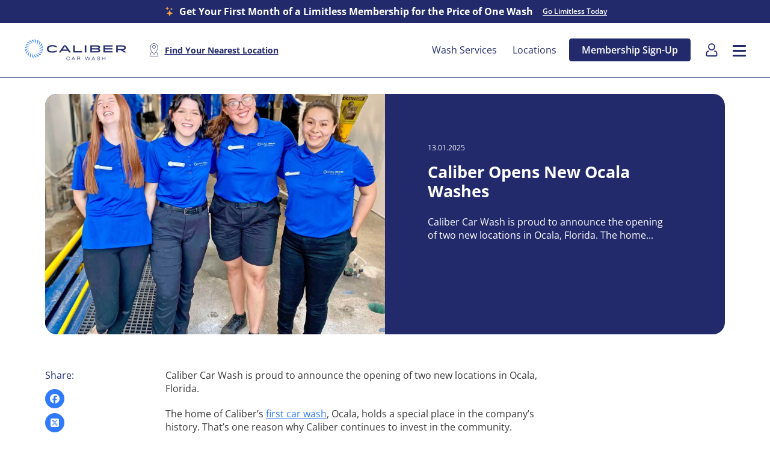

--- FILE ---
content_type: text/html; charset=UTF-8
request_url: https://calibercarwash.com/caliber-opens-new-ocala-washes/
body_size: 74948
content:
<!DOCTYPE html>
<html lang="en-US" class="no-js no-svg">

<head><meta charset="utf-8"><script>if(navigator.userAgent.match(/MSIE|Internet Explorer/i)||navigator.userAgent.match(/Trident\/7\..*?rv:11/i)){var href=document.location.href;if(!href.match(/[?&]nowprocket/)){if(href.indexOf("?")==-1){if(href.indexOf("#")==-1){document.location.href=href+"?nowprocket=1"}else{document.location.href=href.replace("#","?nowprocket=1#")}}else{if(href.indexOf("#")==-1){document.location.href=href+"&nowprocket=1"}else{document.location.href=href.replace("#","&nowprocket=1#")}}}}</script><script>(()=>{class RocketLazyLoadScripts{constructor(){this.v="2.0.4",this.userEvents=["keydown","keyup","mousedown","mouseup","mousemove","mouseover","mouseout","touchmove","touchstart","touchend","touchcancel","wheel","click","dblclick","input"],this.attributeEvents=["onblur","onclick","oncontextmenu","ondblclick","onfocus","onmousedown","onmouseenter","onmouseleave","onmousemove","onmouseout","onmouseover","onmouseup","onmousewheel","onscroll","onsubmit"]}async t(){this.i(),this.o(),/iP(ad|hone)/.test(navigator.userAgent)&&this.h(),this.u(),this.l(this),this.m(),this.k(this),this.p(this),this._(),await Promise.all([this.R(),this.L()]),this.lastBreath=Date.now(),this.S(this),this.P(),this.D(),this.O(),this.M(),await this.C(this.delayedScripts.normal),await this.C(this.delayedScripts.defer),await this.C(this.delayedScripts.async),await this.T(),await this.F(),await this.j(),await this.A(),window.dispatchEvent(new Event("rocket-allScriptsLoaded")),this.everythingLoaded=!0,this.lastTouchEnd&&await new Promise(t=>setTimeout(t,500-Date.now()+this.lastTouchEnd)),this.I(),this.H(),this.U(),this.W()}i(){this.CSPIssue=sessionStorage.getItem("rocketCSPIssue"),document.addEventListener("securitypolicyviolation",t=>{this.CSPIssue||"script-src-elem"!==t.violatedDirective||"data"!==t.blockedURI||(this.CSPIssue=!0,sessionStorage.setItem("rocketCSPIssue",!0))},{isRocket:!0})}o(){window.addEventListener("pageshow",t=>{this.persisted=t.persisted,this.realWindowLoadedFired=!0},{isRocket:!0}),window.addEventListener("pagehide",()=>{this.onFirstUserAction=null},{isRocket:!0})}h(){let t;function e(e){t=e}window.addEventListener("touchstart",e,{isRocket:!0}),window.addEventListener("touchend",function i(o){o.changedTouches[0]&&t.changedTouches[0]&&Math.abs(o.changedTouches[0].pageX-t.changedTouches[0].pageX)<10&&Math.abs(o.changedTouches[0].pageY-t.changedTouches[0].pageY)<10&&o.timeStamp-t.timeStamp<200&&(window.removeEventListener("touchstart",e,{isRocket:!0}),window.removeEventListener("touchend",i,{isRocket:!0}),"INPUT"===o.target.tagName&&"text"===o.target.type||(o.target.dispatchEvent(new TouchEvent("touchend",{target:o.target,bubbles:!0})),o.target.dispatchEvent(new MouseEvent("mouseover",{target:o.target,bubbles:!0})),o.target.dispatchEvent(new PointerEvent("click",{target:o.target,bubbles:!0,cancelable:!0,detail:1,clientX:o.changedTouches[0].clientX,clientY:o.changedTouches[0].clientY})),event.preventDefault()))},{isRocket:!0})}q(t){this.userActionTriggered||("mousemove"!==t.type||this.firstMousemoveIgnored?"keyup"===t.type||"mouseover"===t.type||"mouseout"===t.type||(this.userActionTriggered=!0,this.onFirstUserAction&&this.onFirstUserAction()):this.firstMousemoveIgnored=!0),"click"===t.type&&t.preventDefault(),t.stopPropagation(),t.stopImmediatePropagation(),"touchstart"===this.lastEvent&&"touchend"===t.type&&(this.lastTouchEnd=Date.now()),"click"===t.type&&(this.lastTouchEnd=0),this.lastEvent=t.type,t.composedPath&&t.composedPath()[0].getRootNode()instanceof ShadowRoot&&(t.rocketTarget=t.composedPath()[0]),this.savedUserEvents.push(t)}u(){this.savedUserEvents=[],this.userEventHandler=this.q.bind(this),this.userEvents.forEach(t=>window.addEventListener(t,this.userEventHandler,{passive:!1,isRocket:!0})),document.addEventListener("visibilitychange",this.userEventHandler,{isRocket:!0})}U(){this.userEvents.forEach(t=>window.removeEventListener(t,this.userEventHandler,{passive:!1,isRocket:!0})),document.removeEventListener("visibilitychange",this.userEventHandler,{isRocket:!0}),this.savedUserEvents.forEach(t=>{(t.rocketTarget||t.target).dispatchEvent(new window[t.constructor.name](t.type,t))})}m(){const t="return false",e=Array.from(this.attributeEvents,t=>"data-rocket-"+t),i="["+this.attributeEvents.join("],[")+"]",o="[data-rocket-"+this.attributeEvents.join("],[data-rocket-")+"]",s=(e,i,o)=>{o&&o!==t&&(e.setAttribute("data-rocket-"+i,o),e["rocket"+i]=new Function("event",o),e.setAttribute(i,t))};new MutationObserver(t=>{for(const n of t)"attributes"===n.type&&(n.attributeName.startsWith("data-rocket-")||this.everythingLoaded?n.attributeName.startsWith("data-rocket-")&&this.everythingLoaded&&this.N(n.target,n.attributeName.substring(12)):s(n.target,n.attributeName,n.target.getAttribute(n.attributeName))),"childList"===n.type&&n.addedNodes.forEach(t=>{if(t.nodeType===Node.ELEMENT_NODE)if(this.everythingLoaded)for(const i of[t,...t.querySelectorAll(o)])for(const t of i.getAttributeNames())e.includes(t)&&this.N(i,t.substring(12));else for(const e of[t,...t.querySelectorAll(i)])for(const t of e.getAttributeNames())this.attributeEvents.includes(t)&&s(e,t,e.getAttribute(t))})}).observe(document,{subtree:!0,childList:!0,attributeFilter:[...this.attributeEvents,...e]})}I(){this.attributeEvents.forEach(t=>{document.querySelectorAll("[data-rocket-"+t+"]").forEach(e=>{this.N(e,t)})})}N(t,e){const i=t.getAttribute("data-rocket-"+e);i&&(t.setAttribute(e,i),t.removeAttribute("data-rocket-"+e))}k(t){Object.defineProperty(HTMLElement.prototype,"onclick",{get(){return this.rocketonclick||null},set(e){this.rocketonclick=e,this.setAttribute(t.everythingLoaded?"onclick":"data-rocket-onclick","this.rocketonclick(event)")}})}S(t){function e(e,i){let o=e[i];e[i]=null,Object.defineProperty(e,i,{get:()=>o,set(s){t.everythingLoaded?o=s:e["rocket"+i]=o=s}})}e(document,"onreadystatechange"),e(window,"onload"),e(window,"onpageshow");try{Object.defineProperty(document,"readyState",{get:()=>t.rocketReadyState,set(e){t.rocketReadyState=e},configurable:!0}),document.readyState="loading"}catch(t){console.log("WPRocket DJE readyState conflict, bypassing")}}l(t){this.originalAddEventListener=EventTarget.prototype.addEventListener,this.originalRemoveEventListener=EventTarget.prototype.removeEventListener,this.savedEventListeners=[],EventTarget.prototype.addEventListener=function(e,i,o){o&&o.isRocket||!t.B(e,this)&&!t.userEvents.includes(e)||t.B(e,this)&&!t.userActionTriggered||e.startsWith("rocket-")||t.everythingLoaded?t.originalAddEventListener.call(this,e,i,o):(t.savedEventListeners.push({target:this,remove:!1,type:e,func:i,options:o}),"mouseenter"!==e&&"mouseleave"!==e||t.originalAddEventListener.call(this,e,t.savedUserEvents.push,o))},EventTarget.prototype.removeEventListener=function(e,i,o){o&&o.isRocket||!t.B(e,this)&&!t.userEvents.includes(e)||t.B(e,this)&&!t.userActionTriggered||e.startsWith("rocket-")||t.everythingLoaded?t.originalRemoveEventListener.call(this,e,i,o):t.savedEventListeners.push({target:this,remove:!0,type:e,func:i,options:o})}}J(t,e){this.savedEventListeners=this.savedEventListeners.filter(i=>{let o=i.type,s=i.target||window;return e!==o||t!==s||(this.B(o,s)&&(i.type="rocket-"+o),this.$(i),!1)})}H(){EventTarget.prototype.addEventListener=this.originalAddEventListener,EventTarget.prototype.removeEventListener=this.originalRemoveEventListener,this.savedEventListeners.forEach(t=>this.$(t))}$(t){t.remove?this.originalRemoveEventListener.call(t.target,t.type,t.func,t.options):this.originalAddEventListener.call(t.target,t.type,t.func,t.options)}p(t){let e;function i(e){return t.everythingLoaded?e:e.split(" ").map(t=>"load"===t||t.startsWith("load.")?"rocket-jquery-load":t).join(" ")}function o(o){function s(e){const s=o.fn[e];o.fn[e]=o.fn.init.prototype[e]=function(){return this[0]===window&&t.userActionTriggered&&("string"==typeof arguments[0]||arguments[0]instanceof String?arguments[0]=i(arguments[0]):"object"==typeof arguments[0]&&Object.keys(arguments[0]).forEach(t=>{const e=arguments[0][t];delete arguments[0][t],arguments[0][i(t)]=e})),s.apply(this,arguments),this}}if(o&&o.fn&&!t.allJQueries.includes(o)){const e={DOMContentLoaded:[],"rocket-DOMContentLoaded":[]};for(const t in e)document.addEventListener(t,()=>{e[t].forEach(t=>t())},{isRocket:!0});o.fn.ready=o.fn.init.prototype.ready=function(i){function s(){parseInt(o.fn.jquery)>2?setTimeout(()=>i.bind(document)(o)):i.bind(document)(o)}return"function"==typeof i&&(t.realDomReadyFired?!t.userActionTriggered||t.fauxDomReadyFired?s():e["rocket-DOMContentLoaded"].push(s):e.DOMContentLoaded.push(s)),o([])},s("on"),s("one"),s("off"),t.allJQueries.push(o)}e=o}t.allJQueries=[],o(window.jQuery),Object.defineProperty(window,"jQuery",{get:()=>e,set(t){o(t)}})}P(){const t=new Map;document.write=document.writeln=function(e){const i=document.currentScript,o=document.createRange(),s=i.parentElement;let n=t.get(i);void 0===n&&(n=i.nextSibling,t.set(i,n));const c=document.createDocumentFragment();o.setStart(c,0),c.appendChild(o.createContextualFragment(e)),s.insertBefore(c,n)}}async R(){return new Promise(t=>{this.userActionTriggered?t():this.onFirstUserAction=t})}async L(){return new Promise(t=>{document.addEventListener("DOMContentLoaded",()=>{this.realDomReadyFired=!0,t()},{isRocket:!0})})}async j(){return this.realWindowLoadedFired?Promise.resolve():new Promise(t=>{window.addEventListener("load",t,{isRocket:!0})})}M(){this.pendingScripts=[];this.scriptsMutationObserver=new MutationObserver(t=>{for(const e of t)e.addedNodes.forEach(t=>{"SCRIPT"!==t.tagName||t.noModule||t.isWPRocket||this.pendingScripts.push({script:t,promise:new Promise(e=>{const i=()=>{const i=this.pendingScripts.findIndex(e=>e.script===t);i>=0&&this.pendingScripts.splice(i,1),e()};t.addEventListener("load",i,{isRocket:!0}),t.addEventListener("error",i,{isRocket:!0}),setTimeout(i,1e3)})})})}),this.scriptsMutationObserver.observe(document,{childList:!0,subtree:!0})}async F(){await this.X(),this.pendingScripts.length?(await this.pendingScripts[0].promise,await this.F()):this.scriptsMutationObserver.disconnect()}D(){this.delayedScripts={normal:[],async:[],defer:[]},document.querySelectorAll("script[type$=rocketlazyloadscript]").forEach(t=>{t.hasAttribute("data-rocket-src")?t.hasAttribute("async")&&!1!==t.async?this.delayedScripts.async.push(t):t.hasAttribute("defer")&&!1!==t.defer||"module"===t.getAttribute("data-rocket-type")?this.delayedScripts.defer.push(t):this.delayedScripts.normal.push(t):this.delayedScripts.normal.push(t)})}async _(){await this.L();let t=[];document.querySelectorAll("script[type$=rocketlazyloadscript][data-rocket-src]").forEach(e=>{let i=e.getAttribute("data-rocket-src");if(i&&!i.startsWith("data:")){i.startsWith("//")&&(i=location.protocol+i);try{const o=new URL(i).origin;o!==location.origin&&t.push({src:o,crossOrigin:e.crossOrigin||"module"===e.getAttribute("data-rocket-type")})}catch(t){}}}),t=[...new Map(t.map(t=>[JSON.stringify(t),t])).values()],this.Y(t,"preconnect")}async G(t){if(await this.K(),!0!==t.noModule||!("noModule"in HTMLScriptElement.prototype))return new Promise(e=>{let i;function o(){(i||t).setAttribute("data-rocket-status","executed"),e()}try{if(navigator.userAgent.includes("Firefox/")||""===navigator.vendor||this.CSPIssue)i=document.createElement("script"),[...t.attributes].forEach(t=>{let e=t.nodeName;"type"!==e&&("data-rocket-type"===e&&(e="type"),"data-rocket-src"===e&&(e="src"),i.setAttribute(e,t.nodeValue))}),t.text&&(i.text=t.text),t.nonce&&(i.nonce=t.nonce),i.hasAttribute("src")?(i.addEventListener("load",o,{isRocket:!0}),i.addEventListener("error",()=>{i.setAttribute("data-rocket-status","failed-network"),e()},{isRocket:!0}),setTimeout(()=>{i.isConnected||e()},1)):(i.text=t.text,o()),i.isWPRocket=!0,t.parentNode.replaceChild(i,t);else{const i=t.getAttribute("data-rocket-type"),s=t.getAttribute("data-rocket-src");i?(t.type=i,t.removeAttribute("data-rocket-type")):t.removeAttribute("type"),t.addEventListener("load",o,{isRocket:!0}),t.addEventListener("error",i=>{this.CSPIssue&&i.target.src.startsWith("data:")?(console.log("WPRocket: CSP fallback activated"),t.removeAttribute("src"),this.G(t).then(e)):(t.setAttribute("data-rocket-status","failed-network"),e())},{isRocket:!0}),s?(t.fetchPriority="high",t.removeAttribute("data-rocket-src"),t.src=s):t.src="data:text/javascript;base64,"+window.btoa(unescape(encodeURIComponent(t.text)))}}catch(i){t.setAttribute("data-rocket-status","failed-transform"),e()}});t.setAttribute("data-rocket-status","skipped")}async C(t){const e=t.shift();return e?(e.isConnected&&await this.G(e),this.C(t)):Promise.resolve()}O(){this.Y([...this.delayedScripts.normal,...this.delayedScripts.defer,...this.delayedScripts.async],"preload")}Y(t,e){this.trash=this.trash||[];let i=!0;var o=document.createDocumentFragment();t.forEach(t=>{const s=t.getAttribute&&t.getAttribute("data-rocket-src")||t.src;if(s&&!s.startsWith("data:")){const n=document.createElement("link");n.href=s,n.rel=e,"preconnect"!==e&&(n.as="script",n.fetchPriority=i?"high":"low"),t.getAttribute&&"module"===t.getAttribute("data-rocket-type")&&(n.crossOrigin=!0),t.crossOrigin&&(n.crossOrigin=t.crossOrigin),t.integrity&&(n.integrity=t.integrity),t.nonce&&(n.nonce=t.nonce),o.appendChild(n),this.trash.push(n),i=!1}}),document.head.appendChild(o)}W(){this.trash.forEach(t=>t.remove())}async T(){try{document.readyState="interactive"}catch(t){}this.fauxDomReadyFired=!0;try{await this.K(),this.J(document,"readystatechange"),document.dispatchEvent(new Event("rocket-readystatechange")),await this.K(),document.rocketonreadystatechange&&document.rocketonreadystatechange(),await this.K(),this.J(document,"DOMContentLoaded"),document.dispatchEvent(new Event("rocket-DOMContentLoaded")),await this.K(),this.J(window,"DOMContentLoaded"),window.dispatchEvent(new Event("rocket-DOMContentLoaded"))}catch(t){console.error(t)}}async A(){try{document.readyState="complete"}catch(t){}try{await this.K(),this.J(document,"readystatechange"),document.dispatchEvent(new Event("rocket-readystatechange")),await this.K(),document.rocketonreadystatechange&&document.rocketonreadystatechange(),await this.K(),this.J(window,"load"),window.dispatchEvent(new Event("rocket-load")),await this.K(),window.rocketonload&&window.rocketonload(),await this.K(),this.allJQueries.forEach(t=>t(window).trigger("rocket-jquery-load")),await this.K(),this.J(window,"pageshow");const t=new Event("rocket-pageshow");t.persisted=this.persisted,window.dispatchEvent(t),await this.K(),window.rocketonpageshow&&window.rocketonpageshow({persisted:this.persisted})}catch(t){console.error(t)}}async K(){Date.now()-this.lastBreath>45&&(await this.X(),this.lastBreath=Date.now())}async X(){return document.hidden?new Promise(t=>setTimeout(t)):new Promise(t=>requestAnimationFrame(t))}B(t,e){return e===document&&"readystatechange"===t||(e===document&&"DOMContentLoaded"===t||(e===window&&"DOMContentLoaded"===t||(e===window&&"load"===t||e===window&&"pageshow"===t)))}static run(){(new RocketLazyLoadScripts).t()}}RocketLazyLoadScripts.run()})();</script>
    
    <meta http-equiv="X-UA-Compatible" content="IE=edge">
    <meta name="viewport" content="width=device-width, initial-scale=1">
    <meta name="format-detection" content="telephone=no">
    <meta name='robots' content='index, follow, max-image-preview:large, max-snippet:-1, max-video-preview:-1' />
	<style></style>
	
	<!-- This site is optimized with the Yoast SEO plugin v26.7 - https://yoast.com/wordpress/plugins/seo/ -->
	<title>Caliber Opens New Ocala Washes - Caliber Car Wash</title>
<link data-rocket-prefetch href="https://www.googletagmanager.com" rel="dns-prefetch">
<style id="wpr-usedcss">img:is([sizes=auto i],[sizes^="auto," i]){contain-intrinsic-size:3000px 1500px}img.emoji{display:inline!important;border:none!important;box-shadow:none!important;height:1em!important;width:1em!important;margin:0 .07em!important;vertical-align:-.1em!important;background:0 0!important;padding:0!important}:where(.wp-block-button__link){border-radius:9999px;box-shadow:none;padding:calc(.667em + 2px) calc(1.333em + 2px);text-decoration:none}:root :where(.wp-block-button .wp-block-button__link.is-style-outline),:root :where(.wp-block-button.is-style-outline>.wp-block-button__link){border:2px solid;padding:.667em 1.333em}:root :where(.wp-block-button .wp-block-button__link.is-style-outline:not(.has-text-color)),:root :where(.wp-block-button.is-style-outline>.wp-block-button__link:not(.has-text-color)){color:currentColor}:root :where(.wp-block-button .wp-block-button__link.is-style-outline:not(.has-background)),:root :where(.wp-block-button.is-style-outline>.wp-block-button__link:not(.has-background)){background-color:initial;background-image:none}:where(.wp-block-calendar table:not(.has-background) th){background:#ddd}:where(.wp-block-columns){margin-bottom:1.75em}:where(.wp-block-columns.has-background){padding:1.25em 2.375em}:where(.wp-block-post-comments input[type=submit]){border:none}:where(.wp-block-cover-image:not(.has-text-color)),:where(.wp-block-cover:not(.has-text-color)){color:#fff}:where(.wp-block-cover-image.is-light:not(.has-text-color)),:where(.wp-block-cover.is-light:not(.has-text-color)){color:#000}:root :where(.wp-block-cover h1:not(.has-text-color)),:root :where(.wp-block-cover h2:not(.has-text-color)),:root :where(.wp-block-cover h3:not(.has-text-color)),:root :where(.wp-block-cover h4:not(.has-text-color)),:root :where(.wp-block-cover h5:not(.has-text-color)),:root :where(.wp-block-cover h6:not(.has-text-color)),:root :where(.wp-block-cover p:not(.has-text-color)){color:inherit}:where(.wp-block-file){margin-bottom:1.5em}:where(.wp-block-file__button){border-radius:2em;display:inline-block;padding:.5em 1em}:where(.wp-block-file__button):is(a):active,:where(.wp-block-file__button):is(a):focus,:where(.wp-block-file__button):is(a):hover,:where(.wp-block-file__button):is(a):visited{box-shadow:none;color:#fff;opacity:.85;text-decoration:none}:where(.wp-block-group.wp-block-group-is-layout-constrained){position:relative}:root :where(.wp-block-image.is-style-rounded img,.wp-block-image .is-style-rounded img){border-radius:9999px}:where(.wp-block-latest-comments:not([style*=line-height] .wp-block-latest-comments__comment)){line-height:1.1}:where(.wp-block-latest-comments:not([style*=line-height] .wp-block-latest-comments__comment-excerpt p)){line-height:1.8}:root :where(.wp-block-latest-posts.is-grid){padding:0}:root :where(.wp-block-latest-posts.wp-block-latest-posts__list){padding-left:0}ol,ul{box-sizing:border-box}:root :where(.wp-block-list.has-background){padding:1.25em 2.375em}:where(.wp-block-navigation.has-background .wp-block-navigation-item a:not(.wp-element-button)),:where(.wp-block-navigation.has-background .wp-block-navigation-submenu a:not(.wp-element-button)){padding:.5em 1em}:where(.wp-block-navigation .wp-block-navigation__submenu-container .wp-block-navigation-item a:not(.wp-element-button)),:where(.wp-block-navigation .wp-block-navigation__submenu-container .wp-block-navigation-submenu a:not(.wp-element-button)),:where(.wp-block-navigation .wp-block-navigation__submenu-container .wp-block-navigation-submenu button.wp-block-navigation-item__content),:where(.wp-block-navigation .wp-block-navigation__submenu-container .wp-block-pages-list__item button.wp-block-navigation-item__content){padding:.5em 1em}:root :where(p.has-background){padding:1.25em 2.375em}:where(p.has-text-color:not(.has-link-color)) a{color:inherit}:where(.wp-block-post-comments-form) input:not([type=submit]),:where(.wp-block-post-comments-form) textarea{border:1px solid #949494;font-family:inherit;font-size:1em}:where(.wp-block-post-comments-form) input:where(:not([type=submit]):not([type=checkbox])),:where(.wp-block-post-comments-form) textarea{padding:calc(.667em + 2px)}:where(.wp-block-post-excerpt){box-sizing:border-box;margin-bottom:var(--wp--style--block-gap);margin-top:var(--wp--style--block-gap)}:where(.wp-block-preformatted.has-background){padding:1.25em 2.375em}:where(.wp-block-search__button){border:1px solid #ccc;padding:6px 10px}:where(.wp-block-search__input){font-family:inherit;font-size:inherit;font-style:inherit;font-weight:inherit;letter-spacing:inherit;line-height:inherit;text-transform:inherit}:where(.wp-block-search__button-inside .wp-block-search__inside-wrapper){border:1px solid #949494;box-sizing:border-box;padding:4px}:where(.wp-block-search__button-inside .wp-block-search__inside-wrapper) .wp-block-search__input{border:none;border-radius:0;padding:0 4px}:where(.wp-block-search__button-inside .wp-block-search__inside-wrapper) .wp-block-search__input:focus{outline:0}:where(.wp-block-search__button-inside .wp-block-search__inside-wrapper) :where(.wp-block-search__button){padding:4px 8px}:root :where(.wp-block-separator.is-style-dots){height:auto;line-height:1;text-align:center}:root :where(.wp-block-separator.is-style-dots):before{color:currentColor;content:"···";font-family:serif;font-size:1.5em;letter-spacing:2em;padding-left:2em}:root :where(.wp-block-site-logo.is-style-rounded){border-radius:9999px}:where(.wp-block-social-links:not(.is-style-logos-only)) .wp-social-link{background-color:#f0f0f0;color:#444}:where(.wp-block-social-links:not(.is-style-logos-only)) .wp-social-link-amazon{background-color:#f90;color:#fff}:where(.wp-block-social-links:not(.is-style-logos-only)) .wp-social-link-bandcamp{background-color:#1ea0c3;color:#fff}:where(.wp-block-social-links:not(.is-style-logos-only)) .wp-social-link-behance{background-color:#0757fe;color:#fff}:where(.wp-block-social-links:not(.is-style-logos-only)) .wp-social-link-bluesky{background-color:#0a7aff;color:#fff}:where(.wp-block-social-links:not(.is-style-logos-only)) .wp-social-link-codepen{background-color:#1e1f26;color:#fff}:where(.wp-block-social-links:not(.is-style-logos-only)) .wp-social-link-deviantart{background-color:#02e49b;color:#fff}:where(.wp-block-social-links:not(.is-style-logos-only)) .wp-social-link-discord{background-color:#5865f2;color:#fff}:where(.wp-block-social-links:not(.is-style-logos-only)) .wp-social-link-dribbble{background-color:#e94c89;color:#fff}:where(.wp-block-social-links:not(.is-style-logos-only)) .wp-social-link-dropbox{background-color:#4280ff;color:#fff}:where(.wp-block-social-links:not(.is-style-logos-only)) .wp-social-link-etsy{background-color:#f45800;color:#fff}:where(.wp-block-social-links:not(.is-style-logos-only)) .wp-social-link-facebook{background-color:#0866ff;color:#fff}:where(.wp-block-social-links:not(.is-style-logos-only)) .wp-social-link-fivehundredpx{background-color:#000;color:#fff}:where(.wp-block-social-links:not(.is-style-logos-only)) .wp-social-link-flickr{background-color:#0461dd;color:#fff}:where(.wp-block-social-links:not(.is-style-logos-only)) .wp-social-link-foursquare{background-color:#e65678;color:#fff}:where(.wp-block-social-links:not(.is-style-logos-only)) .wp-social-link-github{background-color:#24292d;color:#fff}:where(.wp-block-social-links:not(.is-style-logos-only)) .wp-social-link-goodreads{background-color:#eceadd;color:#382110}:where(.wp-block-social-links:not(.is-style-logos-only)) .wp-social-link-google{background-color:#ea4434;color:#fff}:where(.wp-block-social-links:not(.is-style-logos-only)) .wp-social-link-gravatar{background-color:#1d4fc4;color:#fff}:where(.wp-block-social-links:not(.is-style-logos-only)) .wp-social-link-instagram{background-color:#f00075;color:#fff}:where(.wp-block-social-links:not(.is-style-logos-only)) .wp-social-link-lastfm{background-color:#e21b24;color:#fff}:where(.wp-block-social-links:not(.is-style-logos-only)) .wp-social-link-linkedin{background-color:#0d66c2;color:#fff}:where(.wp-block-social-links:not(.is-style-logos-only)) .wp-social-link-mastodon{background-color:#3288d4;color:#fff}:where(.wp-block-social-links:not(.is-style-logos-only)) .wp-social-link-medium{background-color:#000;color:#fff}:where(.wp-block-social-links:not(.is-style-logos-only)) .wp-social-link-meetup{background-color:#f6405f;color:#fff}:where(.wp-block-social-links:not(.is-style-logos-only)) .wp-social-link-patreon{background-color:#000;color:#fff}:where(.wp-block-social-links:not(.is-style-logos-only)) .wp-social-link-pinterest{background-color:#e60122;color:#fff}:where(.wp-block-social-links:not(.is-style-logos-only)) .wp-social-link-pocket{background-color:#ef4155;color:#fff}:where(.wp-block-social-links:not(.is-style-logos-only)) .wp-social-link-reddit{background-color:#ff4500;color:#fff}:where(.wp-block-social-links:not(.is-style-logos-only)) .wp-social-link-skype{background-color:#0478d7;color:#fff}:where(.wp-block-social-links:not(.is-style-logos-only)) .wp-social-link-snapchat{background-color:#fefc00;color:#fff;stroke:#000}:where(.wp-block-social-links:not(.is-style-logos-only)) .wp-social-link-soundcloud{background-color:#ff5600;color:#fff}:where(.wp-block-social-links:not(.is-style-logos-only)) .wp-social-link-spotify{background-color:#1bd760;color:#fff}:where(.wp-block-social-links:not(.is-style-logos-only)) .wp-social-link-telegram{background-color:#2aabee;color:#fff}:where(.wp-block-social-links:not(.is-style-logos-only)) .wp-social-link-threads{background-color:#000;color:#fff}:where(.wp-block-social-links:not(.is-style-logos-only)) .wp-social-link-tiktok{background-color:#000;color:#fff}:where(.wp-block-social-links:not(.is-style-logos-only)) .wp-social-link-tumblr{background-color:#011835;color:#fff}:where(.wp-block-social-links:not(.is-style-logos-only)) .wp-social-link-twitch{background-color:#6440a4;color:#fff}:where(.wp-block-social-links:not(.is-style-logos-only)) .wp-social-link-twitter{background-color:#1da1f2;color:#fff}:where(.wp-block-social-links:not(.is-style-logos-only)) .wp-social-link-vimeo{background-color:#1eb7ea;color:#fff}:where(.wp-block-social-links:not(.is-style-logos-only)) .wp-social-link-vk{background-color:#4680c2;color:#fff}:where(.wp-block-social-links:not(.is-style-logos-only)) .wp-social-link-wordpress{background-color:#3499cd;color:#fff}:where(.wp-block-social-links:not(.is-style-logos-only)) .wp-social-link-whatsapp{background-color:#25d366;color:#fff}:where(.wp-block-social-links:not(.is-style-logos-only)) .wp-social-link-x{background-color:#000;color:#fff}:where(.wp-block-social-links:not(.is-style-logos-only)) .wp-social-link-yelp{background-color:#d32422;color:#fff}:where(.wp-block-social-links:not(.is-style-logos-only)) .wp-social-link-youtube{background-color:red;color:#fff}:where(.wp-block-social-links.is-style-logos-only) .wp-social-link{background:0 0}:where(.wp-block-social-links.is-style-logos-only) .wp-social-link svg{height:1.25em;width:1.25em}:where(.wp-block-social-links.is-style-logos-only) .wp-social-link-amazon{color:#f90}:where(.wp-block-social-links.is-style-logos-only) .wp-social-link-bandcamp{color:#1ea0c3}:where(.wp-block-social-links.is-style-logos-only) .wp-social-link-behance{color:#0757fe}:where(.wp-block-social-links.is-style-logos-only) .wp-social-link-bluesky{color:#0a7aff}:where(.wp-block-social-links.is-style-logos-only) .wp-social-link-codepen{color:#1e1f26}:where(.wp-block-social-links.is-style-logos-only) .wp-social-link-deviantart{color:#02e49b}:where(.wp-block-social-links.is-style-logos-only) .wp-social-link-discord{color:#5865f2}:where(.wp-block-social-links.is-style-logos-only) .wp-social-link-dribbble{color:#e94c89}:where(.wp-block-social-links.is-style-logos-only) .wp-social-link-dropbox{color:#4280ff}:where(.wp-block-social-links.is-style-logos-only) .wp-social-link-etsy{color:#f45800}:where(.wp-block-social-links.is-style-logos-only) .wp-social-link-facebook{color:#0866ff}:where(.wp-block-social-links.is-style-logos-only) .wp-social-link-fivehundredpx{color:#000}:where(.wp-block-social-links.is-style-logos-only) .wp-social-link-flickr{color:#0461dd}:where(.wp-block-social-links.is-style-logos-only) .wp-social-link-foursquare{color:#e65678}:where(.wp-block-social-links.is-style-logos-only) .wp-social-link-github{color:#24292d}:where(.wp-block-social-links.is-style-logos-only) .wp-social-link-goodreads{color:#382110}:where(.wp-block-social-links.is-style-logos-only) .wp-social-link-google{color:#ea4434}:where(.wp-block-social-links.is-style-logos-only) .wp-social-link-gravatar{color:#1d4fc4}:where(.wp-block-social-links.is-style-logos-only) .wp-social-link-instagram{color:#f00075}:where(.wp-block-social-links.is-style-logos-only) .wp-social-link-lastfm{color:#e21b24}:where(.wp-block-social-links.is-style-logos-only) .wp-social-link-linkedin{color:#0d66c2}:where(.wp-block-social-links.is-style-logos-only) .wp-social-link-mastodon{color:#3288d4}:where(.wp-block-social-links.is-style-logos-only) .wp-social-link-medium{color:#000}:where(.wp-block-social-links.is-style-logos-only) .wp-social-link-meetup{color:#f6405f}:where(.wp-block-social-links.is-style-logos-only) .wp-social-link-patreon{color:#000}:where(.wp-block-social-links.is-style-logos-only) .wp-social-link-pinterest{color:#e60122}:where(.wp-block-social-links.is-style-logos-only) .wp-social-link-pocket{color:#ef4155}:where(.wp-block-social-links.is-style-logos-only) .wp-social-link-reddit{color:#ff4500}:where(.wp-block-social-links.is-style-logos-only) .wp-social-link-skype{color:#0478d7}:where(.wp-block-social-links.is-style-logos-only) .wp-social-link-snapchat{color:#fff;stroke:#000}:where(.wp-block-social-links.is-style-logos-only) .wp-social-link-soundcloud{color:#ff5600}:where(.wp-block-social-links.is-style-logos-only) .wp-social-link-spotify{color:#1bd760}:where(.wp-block-social-links.is-style-logos-only) .wp-social-link-telegram{color:#2aabee}:where(.wp-block-social-links.is-style-logos-only) .wp-social-link-threads{color:#000}:where(.wp-block-social-links.is-style-logos-only) .wp-social-link-tiktok{color:#000}:where(.wp-block-social-links.is-style-logos-only) .wp-social-link-tumblr{color:#011835}:where(.wp-block-social-links.is-style-logos-only) .wp-social-link-twitch{color:#6440a4}:where(.wp-block-social-links.is-style-logos-only) .wp-social-link-twitter{color:#1da1f2}:where(.wp-block-social-links.is-style-logos-only) .wp-social-link-vimeo{color:#1eb7ea}:where(.wp-block-social-links.is-style-logos-only) .wp-social-link-vk{color:#4680c2}:where(.wp-block-social-links.is-style-logos-only) .wp-social-link-whatsapp{color:#25d366}:where(.wp-block-social-links.is-style-logos-only) .wp-social-link-wordpress{color:#3499cd}:where(.wp-block-social-links.is-style-logos-only) .wp-social-link-x{color:#000}:where(.wp-block-social-links.is-style-logos-only) .wp-social-link-yelp{color:#d32422}:where(.wp-block-social-links.is-style-logos-only) .wp-social-link-youtube{color:red}:root :where(.wp-block-social-links .wp-social-link a){padding:.25em}:root :where(.wp-block-social-links.is-style-logos-only .wp-social-link a){padding:0}:root :where(.wp-block-social-links.is-style-pill-shape .wp-social-link a){padding-left:.6666666667em;padding-right:.6666666667em}:root :where(.wp-block-tag-cloud.is-style-outline){display:flex;flex-wrap:wrap;gap:1ch}:root :where(.wp-block-tag-cloud.is-style-outline a){border:1px solid;font-size:unset!important;margin-right:0;padding:1ch 2ch;text-decoration:none!important}:root :where(.wp-block-table-of-contents){box-sizing:border-box}:where(.wp-block-term-description){box-sizing:border-box;margin-bottom:var(--wp--style--block-gap);margin-top:var(--wp--style--block-gap)}:where(pre.wp-block-verse){font-family:inherit}:root{--wp--preset--font-size--normal:16px;--wp--preset--font-size--huge:42px}.screen-reader-text{border:0;clip-path:inset(50%);height:1px;margin:-1px;overflow:hidden;padding:0;position:absolute;width:1px;word-wrap:normal!important}.screen-reader-text:focus{background-color:#ddd;clip-path:none;color:#444;display:block;font-size:1em;height:auto;left:5px;line-height:normal;padding:15px 23px 14px;text-decoration:none;top:5px;width:auto;z-index:100000}html :where(.has-border-color){border-style:solid}html :where([style*=border-top-color]){border-top-style:solid}html :where([style*=border-right-color]){border-right-style:solid}html :where([style*=border-bottom-color]){border-bottom-style:solid}html :where([style*=border-left-color]){border-left-style:solid}html :where([style*=border-width]){border-style:solid}html :where([style*=border-top-width]){border-top-style:solid}html :where([style*=border-right-width]){border-right-style:solid}html :where([style*=border-bottom-width]){border-bottom-style:solid}html :where([style*=border-left-width]){border-left-style:solid}html :where(img[class*=wp-image-]){height:auto;max-width:100%}:where(figure){margin:0 0 1em}html :where(.is-position-sticky){--wp-admin--admin-bar--position-offset:var(--wp-admin--admin-bar--height,0px)}@media screen and (max-width:600px){html :where(.is-position-sticky){--wp-admin--admin-bar--position-offset:0px}}:root{--wp--preset--aspect-ratio--square:1;--wp--preset--aspect-ratio--4-3:4/3;--wp--preset--aspect-ratio--3-4:3/4;--wp--preset--aspect-ratio--3-2:3/2;--wp--preset--aspect-ratio--2-3:2/3;--wp--preset--aspect-ratio--16-9:16/9;--wp--preset--aspect-ratio--9-16:9/16;--wp--preset--color--black:#000000;--wp--preset--color--cyan-bluish-gray:#abb8c3;--wp--preset--color--white:#ffffff;--wp--preset--color--pale-pink:#f78da7;--wp--preset--color--vivid-red:#cf2e2e;--wp--preset--color--luminous-vivid-orange:#ff6900;--wp--preset--color--luminous-vivid-amber:#fcb900;--wp--preset--color--light-green-cyan:#7bdcb5;--wp--preset--color--vivid-green-cyan:#00d084;--wp--preset--color--pale-cyan-blue:#8ed1fc;--wp--preset--color--vivid-cyan-blue:#0693e3;--wp--preset--color--vivid-purple:#9b51e0;--wp--preset--gradient--vivid-cyan-blue-to-vivid-purple:linear-gradient(135deg,rgba(6, 147, 227, 1) 0%,rgb(155, 81, 224) 100%);--wp--preset--gradient--light-green-cyan-to-vivid-green-cyan:linear-gradient(135deg,rgb(122, 220, 180) 0%,rgb(0, 208, 130) 100%);--wp--preset--gradient--luminous-vivid-amber-to-luminous-vivid-orange:linear-gradient(135deg,rgba(252, 185, 0, 1) 0%,rgba(255, 105, 0, 1) 100%);--wp--preset--gradient--luminous-vivid-orange-to-vivid-red:linear-gradient(135deg,rgba(255, 105, 0, 1) 0%,rgb(207, 46, 46) 100%);--wp--preset--gradient--very-light-gray-to-cyan-bluish-gray:linear-gradient(135deg,rgb(238, 238, 238) 0%,rgb(169, 184, 195) 100%);--wp--preset--gradient--cool-to-warm-spectrum:linear-gradient(135deg,rgb(74, 234, 220) 0%,rgb(151, 120, 209) 20%,rgb(207, 42, 186) 40%,rgb(238, 44, 130) 60%,rgb(251, 105, 98) 80%,rgb(254, 248, 76) 100%);--wp--preset--gradient--blush-light-purple:linear-gradient(135deg,rgb(255, 206, 236) 0%,rgb(152, 150, 240) 100%);--wp--preset--gradient--blush-bordeaux:linear-gradient(135deg,rgb(254, 205, 165) 0%,rgb(254, 45, 45) 50%,rgb(107, 0, 62) 100%);--wp--preset--gradient--luminous-dusk:linear-gradient(135deg,rgb(255, 203, 112) 0%,rgb(199, 81, 192) 50%,rgb(65, 88, 208) 100%);--wp--preset--gradient--pale-ocean:linear-gradient(135deg,rgb(255, 245, 203) 0%,rgb(182, 227, 212) 50%,rgb(51, 167, 181) 100%);--wp--preset--gradient--electric-grass:linear-gradient(135deg,rgb(202, 248, 128) 0%,rgb(113, 206, 126) 100%);--wp--preset--gradient--midnight:linear-gradient(135deg,rgb(2, 3, 129) 0%,rgb(40, 116, 252) 100%);--wp--preset--font-size--small:13px;--wp--preset--font-size--medium:20px;--wp--preset--font-size--large:36px;--wp--preset--font-size--x-large:42px;--wp--preset--spacing--20:0.44rem;--wp--preset--spacing--30:0.67rem;--wp--preset--spacing--40:1rem;--wp--preset--spacing--50:1.5rem;--wp--preset--spacing--60:2.25rem;--wp--preset--spacing--70:3.38rem;--wp--preset--spacing--80:5.06rem;--wp--preset--shadow--natural:6px 6px 9px rgba(0, 0, 0, .2);--wp--preset--shadow--deep:12px 12px 50px rgba(0, 0, 0, .4);--wp--preset--shadow--sharp:6px 6px 0px rgba(0, 0, 0, .2);--wp--preset--shadow--outlined:6px 6px 0px -3px rgba(255, 255, 255, 1),6px 6px rgba(0, 0, 0, 1);--wp--preset--shadow--crisp:6px 6px 0px rgba(0, 0, 0, 1)}:where(.is-layout-flex){gap:.5em}:where(.is-layout-grid){gap:.5em}:where(.wp-block-post-template.is-layout-flex){gap:1.25em}:where(.wp-block-post-template.is-layout-grid){gap:1.25em}:where(.wp-block-columns.is-layout-flex){gap:2em}:where(.wp-block-columns.is-layout-grid){gap:2em}:root :where(.wp-block-pullquote){font-size:1.5em;line-height:1.6}*,::after,::before{box-sizing:border-box}html{font-family:sans-serif;line-height:1.15;-webkit-text-size-adjust:100%;-ms-text-size-adjust:100%;-ms-overflow-style:scrollbar;-webkit-tap-highlight-color:transparent}@-ms-viewport{width:device-width}article,dialog,figcaption,figure,footer,header,nav,section{display:block}body{margin:0;font-family:-apple-system,BlinkMacSystemFont,"Segoe UI",Roboto,"Helvetica Neue",Arial,sans-serif,"Apple Color Emoji","Segoe UI Emoji","Segoe UI Symbol";font-size:1rem;font-weight:400;line-height:1.5;color:#212529;text-align:left;background-color:#fff}[tabindex="-1"]:focus{outline:0!important}h1,h2,h3,h4{margin-top:0;margin-bottom:.5rem}p{margin-top:0;margin-bottom:1rem}address{margin-bottom:1rem;font-style:normal;line-height:inherit}ol,ul{margin-top:0;margin-bottom:1rem}ol ol,ol ul,ul ol,ul ul{margin-bottom:0}b,strong{font-weight:bolder}small{font-size:80%}a{color:#007bff;text-decoration:none;background-color:transparent;-webkit-text-decoration-skip:objects}a:hover{color:#0056b3;text-decoration:underline}a:not([href]):not([tabindex]){color:inherit;text-decoration:none}a:not([href]):not([tabindex]):focus,a:not([href]):not([tabindex]):hover{color:inherit;text-decoration:none}a:not([href]):not([tabindex]):focus{outline:0}figure{margin:0 0 1rem}img{vertical-align:middle;border-style:none}svg:not(:root){overflow:hidden}table{border-collapse:collapse}caption{padding-top:.75rem;padding-bottom:.75rem;color:#6c757d;text-align:left;caption-side:bottom}label{display:inline-block;margin-bottom:.5rem}button{border-radius:0}button:focus{outline:dotted 1px;outline:-webkit-focus-ring-color auto 5px}button,input,optgroup,select,textarea{margin:0;font-family:inherit;font-size:inherit;line-height:inherit}button,input{overflow:visible}button,select{text-transform:none}[type=reset],[type=submit],button,html [type=button]{-webkit-appearance:button}[type=button]::-moz-focus-inner,[type=reset]::-moz-focus-inner,[type=submit]::-moz-focus-inner,button::-moz-focus-inner{padding:0;border-style:none}input[type=checkbox],input[type=radio]{box-sizing:border-box;padding:0}input[type=date],input[type=time]{-webkit-appearance:listbox}textarea{overflow:auto;resize:vertical}fieldset{min-width:0;padding:0;margin:0;border:0}legend{display:block;width:100%;max-width:100%;padding:0;margin-bottom:.5rem;font-size:1.5rem;line-height:inherit;color:inherit;white-space:normal}progress{vertical-align:baseline}[type=number]::-webkit-inner-spin-button,[type=number]::-webkit-outer-spin-button{height:auto}[type=search]{outline-offset:-2px;-webkit-appearance:none}[type=search]::-webkit-search-cancel-button,[type=search]::-webkit-search-decoration{-webkit-appearance:none}::-webkit-file-upload-button{font:inherit;-webkit-appearance:button}output{display:inline-block}summary{display:list-item;cursor:pointer}template{display:none}[hidden]{display:none!important}html{box-sizing:border-box;-ms-overflow-style:scrollbar}.container{width:100%;padding-right:15px;padding-left:15px;margin-right:auto;margin-left:auto}@media (min-width:576px){.container{max-width:540px}}@media (min-width:768px){.container{max-width:720px}}@media (min-width:992px){.container{max-width:960px}}@media (min-width:1200px){.container{max-width:1140px}}.row{display:-webkit-box;display:-ms-flexbox;display:flex;-ms-flex-wrap:wrap;flex-wrap:wrap;margin-right:-15px;margin-left:-15px}.no-gutters{margin-right:0;margin-left:0}.no-gutters>[class*=col-]{padding-right:0;padding-left:0}.col-6,.col-md-10,.col-md-2,.col-md-6{position:relative;width:100%;min-height:1px;padding-right:15px;padding-left:15px}.col-6{-webkit-box-flex:0;-ms-flex:0 0 50%;flex:0 0 50%;max-width:50%}.order-1{-webkit-box-ordinal-group:2;-ms-flex-order:1;order:1}.order-2{-webkit-box-ordinal-group:3;-ms-flex-order:2;order:2}@media (min-width:768px){.col-md-2{-webkit-box-flex:0;-ms-flex:0 0 16.666667%;flex:0 0 16.666667%;max-width:16.666667%}.col-md-6{-webkit-box-flex:0;-ms-flex:0 0 50%;flex:0 0 50%;max-width:50%}.col-md-10{-webkit-box-flex:0;-ms-flex:0 0 83.333333%;flex:0 0 83.333333%;max-width:83.333333%}.order-md-1{-webkit-box-ordinal-group:2;-ms-flex-order:1;order:1}.order-md-2{-webkit-box-ordinal-group:3;-ms-flex-order:2;order:2}}.d-inline-block{display:inline-block!important}.justify-content-end{-webkit-box-pack:end!important;-ms-flex-pack:end!important;justify-content:flex-end!important}.slick-slider{position:relative;display:block;box-sizing:border-box;-webkit-user-select:none;-moz-user-select:none;-ms-user-select:none;user-select:none;-webkit-touch-callout:none;-khtml-user-select:none;-ms-touch-action:pan-y;touch-action:pan-y;-webkit-tap-highlight-color:transparent}.slick-list{position:relative;display:block;overflow:hidden;margin:0;padding:0}.slick-list:focus{outline:0}.slick-list.dragging{cursor:pointer;cursor:hand}.slick-slider .slick-list,.slick-slider .slick-track{-webkit-transform:translate3d(0,0,0);-moz-transform:translate3d(0,0,0);-ms-transform:translate3d(0,0,0);-o-transform:translate3d(0,0,0);transform:translate3d(0,0,0)}.slick-track{position:relative;top:0;left:0;display:block}.slick-track:after,.slick-track:before{display:table;content:''}.slick-track:after{clear:both}.slick-loading .slick-track{visibility:hidden}.slick-slide{display:none;float:left;height:100%;min-height:1px}[dir=rtl] .slick-slide{float:right}.slick-slide img{display:block}.slick-slide.slick-loading img{display:none}.slick-slide.dragging img{pointer-events:none}.slick-initialized .slick-slide{display:block;outline:0}.slick-loading .slick-slide{visibility:hidden}.slick-vertical .slick-slide{display:block;height:auto;border:1px solid transparent}.slick-arrow.slick-hidden{display:none}.slick-next,.slick-prev{position:absolute;display:block;height:20px;width:20px;line-height:0;font-size:0;cursor:pointer;background:0 0;color:transparent;top:50%;-webkit-transform:translate(0,-50%);-ms-transform:translate(0,-50%);transform:translate(0,-50%);padding:0;border:none;outline:0}.slick-next:focus .slick-next-icon:before,.slick-next:focus .slick-prev-icon:before,.slick-next:hover .slick-next-icon:before,.slick-next:hover .slick-prev-icon:before,.slick-prev:focus .slick-next-icon:before,.slick-prev:focus .slick-prev-icon:before,.slick-prev:hover .slick-next-icon:before,.slick-prev:hover .slick-prev-icon:before{opacity:1}.slick-next.slick-disabled,.slick-prev.slick-disabled{cursor:default}.slick-next.slick-disabled .slick-next-icon:before,.slick-next.slick-disabled .slick-prev-icon:before,.slick-prev.slick-disabled .slick-next-icon:before,.slick-prev.slick-disabled .slick-prev-icon:before{opacity:.25}.slick-next .slick-next-icon:before,.slick-next .slick-prev-icon:before,.slick-prev .slick-next-icon:before,.slick-prev .slick-prev-icon:before{font-family:slick;font-size:20px;line-height:1;color:#fff;opacity:.75;-webkit-font-smoothing:antialiased;-moz-osx-font-smoothing:grayscale}.slick-prev{left:-25px}[dir=rtl] .slick-prev{left:auto;right:-25px}.slick-prev .slick-prev-icon:before{content:"←"}[dir=rtl] .slick-prev .slick-prev-icon:before{content:"→"}.slick-next{right:-25px}[dir=rtl] .slick-next{left:-25px;right:auto}.slick-next .slick-next-icon:before{content:"→"}[dir=rtl] .slick-next .slick-next-icon:before{content:"←"}.slick-dotted.slick-slider{margin-bottom:30px}.slick-dots{position:absolute;bottom:-25px;list-style:none;display:block;text-align:center;padding:0;margin:0;width:100%}.slick-dots li{position:relative;display:inline-block;height:20px;width:20px;margin:0 5px;padding:0;cursor:pointer}.slick-dots li button{border:0;background:0 0;display:block;height:20px;width:20px;outline:0;line-height:0;font-size:0;color:transparent;padding:5px;cursor:pointer}.slick-dots li button:focus,.slick-dots li button:hover{outline:0}.slick-dots li button:focus .slick-dot-icon,.slick-dots li button:hover .slick-dot-icon{opacity:1}.slick-dots li button .slick-dot-icon{color:#000;opacity:.25}.slick-dots li button .slick-dot-icon:before{position:absolute;top:0;left:0;content:"•";width:20px;height:20px;font-family:slick;font-size:6px;line-height:20px;text-align:center}.slick-dots li.slick-active button .slick-dot-icon{color:#000;opacity:.75}.slick-sr-only{border:0!important;clip:rect(1px,1px,1px,1px)!important;-webkit-clip-path:inset(50%)!important;clip-path:inset(50%)!important;height:1px!important;margin:-1px!important;overflow:hidden!important;padding:0!important;position:absolute!important;width:1px!important;white-space:nowrap!important}.slick-autoplay-toggle-button{position:absolute;left:5px;bottom:-25px;z-index:10;opacity:.75;background:0 0;border:0;cursor:pointer}.slick-autoplay-toggle-button:focus,.slick-autoplay-toggle-button:hover{outline:0;opacity:1}.slick-autoplay-toggle-button .slick-pause-icon:before{content:"⏸";width:20px;height:20px;font-family:slick;font-size:16px;line-height:20px;text-align:center}.slick-autoplay-toggle-button .slick-play-icon:before{content:"▶";width:20px;height:20px;font-family:slick;font-size:16px;line-height:20px;text-align:center}.mfp-bg{top:0;left:0;width:100%;height:100%;z-index:1042;overflow:hidden;position:fixed;background:#0b0b0b;opacity:.8}.mfp-wrap{top:0;left:0;width:100%;height:100%;z-index:1043;position:fixed;outline:0!important;-webkit-backface-visibility:hidden}.mfp-container{text-align:center;position:absolute;width:100%;height:100%;left:0;top:0;padding:0 8px;box-sizing:border-box}.mfp-container:before{content:'';display:inline-block;height:100%;vertical-align:middle}.mfp-align-top .mfp-container:before{display:none}.mfp-content{position:relative;display:inline-block;vertical-align:middle;margin:0 auto;text-align:left;z-index:1045}.mfp-ajax-holder .mfp-content,.mfp-inline-holder .mfp-content{width:100%;cursor:auto}.mfp-ajax-cur{cursor:progress}.mfp-zoom-out-cur,.mfp-zoom-out-cur .mfp-image-holder .mfp-close{cursor:-moz-zoom-out;cursor:-webkit-zoom-out;cursor:zoom-out}.mfp-zoom{cursor:pointer;cursor:-webkit-zoom-in;cursor:-moz-zoom-in;cursor:zoom-in}.mfp-auto-cursor .mfp-content{cursor:auto}.mfp-arrow,.mfp-close,.mfp-counter,.mfp-preloader{-webkit-user-select:none;-moz-user-select:none;user-select:none}.mfp-loading.mfp-figure{display:none}.mfp-hide{display:none!important}.mfp-preloader{color:#ccc;position:absolute;top:50%;width:auto;text-align:center;margin-top:-.8em;left:8px;right:8px;z-index:1044}.mfp-preloader a{color:#ccc}.mfp-preloader a:hover{color:#fff}.mfp-s-ready .mfp-preloader{display:none}.mfp-s-error .mfp-content{display:none}button.mfp-arrow,button.mfp-close{overflow:visible;cursor:pointer;background:0 0;border:0;-webkit-appearance:none;display:block;outline:0;padding:0;z-index:1046;box-shadow:none;touch-action:manipulation}button::-moz-focus-inner{padding:0;border:0}.mfp-close{width:44px;height:44px;line-height:44px;position:absolute;right:0;top:0;text-decoration:none;text-align:center;opacity:.65;padding:0 0 18px 10px;color:#fff;font-style:normal;font-size:28px;font-family:Arial,Baskerville,monospace}.mfp-close:focus,.mfp-close:hover{opacity:1}.mfp-close:active{top:1px}.mfp-close-btn-in .mfp-close{color:#333}.mfp-iframe-holder .mfp-close,.mfp-image-holder .mfp-close{color:#fff;right:-6px;text-align:right;padding-right:6px;width:100%}.mfp-counter{position:absolute;top:0;right:0;color:#ccc;font-size:12px;line-height:18px;white-space:nowrap}.mfp-arrow{position:absolute;opacity:.65;margin:0;top:50%;margin-top:-55px;padding:0;width:90px;height:110px;-webkit-tap-highlight-color:transparent}.mfp-arrow:active{margin-top:-54px}.mfp-arrow:focus,.mfp-arrow:hover{opacity:1}.mfp-arrow:after,.mfp-arrow:before{content:'';display:block;width:0;height:0;position:absolute;left:0;top:0;margin-top:35px;margin-left:35px;border:inset transparent}.mfp-arrow:after{border-top-width:13px;border-bottom-width:13px;top:8px}.mfp-arrow:before{border-top-width:21px;border-bottom-width:21px;opacity:.7}.mfp-arrow-left{left:0}.mfp-arrow-left:after{border-right:17px solid #fff;margin-left:31px}.mfp-arrow-left:before{margin-left:25px;border-right:27px solid #3f3f3f}.mfp-arrow-right{right:0}.mfp-arrow-right:after{border-left:17px solid #fff;margin-left:39px}.mfp-arrow-right:before{border-left:27px solid #3f3f3f}.mfp-iframe-holder{padding-top:40px;padding-bottom:40px}.mfp-iframe-holder .mfp-content{line-height:0;width:100%;max-width:900px}.mfp-iframe-holder .mfp-close{top:-40px}.mfp-iframe-scaler{width:100%;height:0;overflow:hidden;padding-top:56.25%}.mfp-iframe-scaler iframe{position:absolute;display:block;top:0;left:0;width:100%;height:100%;box-shadow:0 0 8px rgba(0,0,0,.6);background:#000}img.mfp-img{width:auto;max-width:100%;height:auto;display:block;line-height:0;box-sizing:border-box;padding:40px 0;margin:0 auto}.mfp-figure{line-height:0}.mfp-figure:after{content:'';position:absolute;left:0;top:40px;bottom:40px;display:block;right:0;width:auto;height:auto;z-index:-1;box-shadow:0 0 8px rgba(0,0,0,.6);background:#444}.mfp-figure small{color:#bdbdbd;display:block;font-size:12px;line-height:14px}.mfp-figure figure{margin:0}.mfp-bottom-bar{margin-top:-36px;position:absolute;top:100%;left:0;width:100%;cursor:auto}.mfp-title{text-align:left;line-height:18px;color:#f3f3f3;word-wrap:break-word;padding-right:36px}.mfp-image-holder .mfp-content{max-width:100%}.mfp-gallery .mfp-image-holder .mfp-figure{cursor:pointer}@media screen and (max-width:800px) and (orientation:landscape),screen and (max-height:300px){.mfp-img-mobile .mfp-image-holder{padding-left:0;padding-right:0}.mfp-img-mobile img.mfp-img{padding:0}.mfp-img-mobile .mfp-figure:after{top:0;bottom:0}.mfp-img-mobile .mfp-figure small{display:inline;margin-left:5px}.mfp-img-mobile .mfp-bottom-bar{background:rgba(0,0,0,.6);bottom:0;margin:0;top:auto;padding:3px 5px;position:fixed;box-sizing:border-box}.mfp-img-mobile .mfp-bottom-bar:empty{padding:0}.mfp-img-mobile .mfp-counter{right:5px;top:3px}.mfp-img-mobile .mfp-close{top:0;right:0;width:35px;height:35px;line-height:35px;background:rgba(0,0,0,.6);position:fixed;text-align:center;padding:0}}@media all and (max-width:900px){.mfp-arrow{-webkit-transform:scale(.75);transform:scale(.75)}.mfp-arrow-left{-webkit-transform-origin:0;transform-origin:0}.mfp-arrow-right{-webkit-transform-origin:100%;transform-origin:100%}.mfp-container{padding-left:6px;padding-right:6px}}.carousel{position:relative;box-sizing:border-box}.carousel *,.carousel :after,.carousel :before{box-sizing:inherit}.carousel.is-draggable{cursor:move;cursor:grab}.carousel.is-dragging{cursor:move;cursor:grabbing}.carousel__viewport{position:relative;overflow:hidden;max-width:100%;max-height:100%}.carousel__track{display:flex}.carousel__slide{flex:0 0 auto;width:var(--carousel-slide-width,60%);max-width:100%;padding:1rem;position:relative;overflow-x:hidden;overflow-y:auto;overscroll-behavior:contain}.has-dots{margin-bottom:calc(.5rem + 22px)}.carousel__dots{margin:0 auto;padding:0;position:absolute;top:calc(100% + .5rem);left:0;right:0;display:flex;justify-content:center;list-style:none;user-select:none}.carousel__dots .carousel__dot{margin:0;padding:0;display:block;position:relative;width:22px;height:22px;cursor:pointer}.carousel__dots .carousel__dot:after{content:"";width:8px;height:8px;border-radius:50%;position:absolute;top:50%;left:50%;transform:translate(-50%,-50%);background-color:currentColor;opacity:.25;transition:opacity .15s ease-in-out}.carousel__dots .carousel__dot.is-selected:after{opacity:1}.carousel__button{width:var(--carousel-button-width,48px);height:var(--carousel-button-height,48px);padding:0;border:0;display:flex;justify-content:center;align-items:center;pointer-events:all;cursor:pointer;color:var(--carousel-button-color,currentColor);background:var(--carousel-button-bg,transparent);border-radius:var(--carousel-button-border-radius,50%);box-shadow:var(--carousel-button-shadow,none);transition:opacity .15s ease}.carousel__button.is-next,.carousel__button.is-prev{position:absolute;top:50%;transform:translateY(-50%)}.carousel__button.is-prev{left:10px}.carousel__button.is-next{right:10px}.carousel__button[disabled]{cursor:default;opacity:.3}.carousel__button svg{width:var(--carousel-button-svg-width,50%);height:var(--carousel-button-svg-height,50%);fill:none;stroke:currentColor;stroke-width:var(--carousel-button-svg-stroke-width,1.5);stroke-linejoin:bevel;stroke-linecap:round;filter:var(--carousel-button-svg-filter, none);pointer-events:none}html.with-fancybox{scroll-behavior:auto}body.compensate-for-scrollbar{overflow:hidden!important;touch-action:none}.fancybox__container{position:fixed;top:0;left:0;bottom:0;right:0;direction:ltr;margin:0;padding:env(safe-area-inset-top,0) env(safe-area-inset-right,0) env(safe-area-inset-bottom,0) env(safe-area-inset-left,0);box-sizing:border-box;display:flex;flex-direction:column;color:var(--fancybox-color,#fff);-webkit-tap-highlight-color:transparent;overflow:hidden;z-index:1050;outline:0;transform-origin:top left;--carousel-button-width:48px;--carousel-button-height:48px;--carousel-button-svg-width:24px;--carousel-button-svg-height:24px;--carousel-button-svg-stroke-width:2.5;--carousel-button-svg-filter:drop-shadow(1px 1px 1px rgba(0, 0, 0, .4))}.fancybox__container *,.fancybox__container ::after,.fancybox__container ::before{box-sizing:inherit}.fancybox__container :focus{outline:0}body:not(.is-using-mouse) .fancybox__container :focus{box-shadow:0 0 0 1px #fff,0 0 0 2px var(--fancybox-accent-color,rgba(1,210,232,.94))}@media all and (min-width:1024px){.fancybox__container{--carousel-button-width:48px;--carousel-button-height:48px;--carousel-button-svg-width:27px;--carousel-button-svg-height:27px}}.fancybox__backdrop{position:absolute;top:0;right:0;bottom:0;left:0;z-index:-1;background:var(--fancybox-bg,rgba(24,24,27,.92))}.fancybox__carousel{position:relative;flex:1 1 auto;min-height:0;height:100%;z-index:10}.fancybox__carousel.has-dots{margin-bottom:calc(.5rem + 22px)}.fancybox__viewport{position:relative;width:100%;height:100%;overflow:visible;cursor:default}.fancybox__track{display:flex;height:100%}.fancybox__slide{flex:0 0 auto;width:100%;max-width:100%;margin:0;padding:48px 8px 8px;position:relative;overscroll-behavior:contain;display:flex;flex-direction:column;outline:0;overflow:auto;--carousel-button-width:36px;--carousel-button-height:36px;--carousel-button-svg-width:22px;--carousel-button-svg-height:22px}.fancybox__slide::after,.fancybox__slide::before{content:"";flex:0 0 0;margin:auto}@media all and (min-width:1024px){.fancybox__slide{padding:64px 100px}}.fancybox__content{margin:0 env(safe-area-inset-right,0) 0 env(safe-area-inset-left,0);padding:36px;color:var(--fancybox-content-color,#374151);background:var(--fancybox-content-bg,#fff);position:relative;align-self:center;display:flex;flex-direction:column;z-index:20}.fancybox__content :focus:not(.carousel__button.is-close){outline:dotted thin;box-shadow:none}.fancybox__caption{align-self:center;max-width:100%;margin:0;padding:1rem 0 0;line-height:1.375;color:var(--fancybox-color,currentColor);visibility:visible;cursor:auto;flex-shrink:0;overflow-wrap:anywhere}.is-loading .fancybox__caption{visibility:hidden}.fancybox__container>.carousel__dots{top:100%;color:var(--fancybox-color,#fff)}.fancybox__nav .carousel__button{z-index:40}.fancybox__nav .carousel__button.is-next{right:8px}.fancybox__nav .carousel__button.is-prev{left:8px}.carousel__button.is-close{position:absolute;top:8px;right:8px;top:calc(env(safe-area-inset-top,0px) + 8px);right:calc(env(safe-area-inset-right,0px) + 8px);z-index:40}@media all and (min-width:1024px){.fancybox__nav .carousel__button.is-next{right:40px}.fancybox__nav .carousel__button.is-prev{left:40px}.carousel__button.is-close{right:40px}}.fancybox__content>.carousel__button.is-close{position:absolute;top:-40px;right:0;color:var(--fancybox-color,#fff)}.fancybox__no-click,.fancybox__no-click button{pointer-events:none}.fancybox__spinner{position:absolute;top:50%;left:50%;transform:translate(-50%,-50%);width:50px;height:50px;color:var(--fancybox-color,currentColor)}.fancybox__slide .fancybox__spinner{cursor:pointer;z-index:1053}.fancybox__spinner svg{animation:2s linear infinite fancybox-rotate;transform-origin:center center;position:absolute;top:0;right:0;bottom:0;left:0;margin:auto;width:100%;height:100%}.fancybox__spinner svg circle{fill:none;stroke-width:2.75;stroke-miterlimit:10;stroke-dasharray:1,200;stroke-dashoffset:0;animation:1.5s ease-in-out infinite fancybox-dash;stroke-linecap:round;stroke:currentColor}@keyframes fancybox-rotate{100%{transform:rotate(360deg)}}@keyframes fancybox-dash{0%{stroke-dasharray:1,200;stroke-dashoffset:0}50%{stroke-dasharray:89,200;stroke-dashoffset:-35px}100%{stroke-dasharray:89,200;stroke-dashoffset:-124px}}.carousel__button.is-close,.carousel__dots,.fancybox__backdrop,.fancybox__caption,.fancybox__nav{opacity:var(--fancybox-opacity, 1)}.fancybox__container.is-animated[aria-hidden=false] .carousel__button.is-close,.fancybox__container.is-animated[aria-hidden=false] .carousel__dots,.fancybox__container.is-animated[aria-hidden=false] .fancybox__backdrop,.fancybox__container.is-animated[aria-hidden=false] .fancybox__caption,.fancybox__container.is-animated[aria-hidden=false] .fancybox__nav{animation:.15s backwards fancybox-fadeIn}.fancybox__container.is-animated.is-closing .carousel__button.is-close,.fancybox__container.is-animated.is-closing .carousel__dots,.fancybox__container.is-animated.is-closing .fancybox__backdrop,.fancybox__container.is-animated.is-closing .fancybox__caption,.fancybox__container.is-animated.is-closing .fancybox__nav{animation:.15s both fancybox-fadeOut}.fancybox-fadeOut{animation:.1s both fancybox-fadeOut}.fancybox-zoomInUp{animation:.2s both fancybox-zoomInUp}@keyframes fancybox-fadeIn{from{opacity:0}to{opacity:1}}@keyframes fancybox-fadeOut{to{opacity:0}}@keyframes fancybox-zoomInUp{from{transform:scale(.97) translate3d(0,16px,0);opacity:0}to{transform:scale(1) translate3d(0,0,0);opacity:1}}.fancybox__carousel .carousel__slide{scrollbar-width:thin;scrollbar-color:#ccc rgba(255,255,255,.1)}.fancybox__carousel .carousel__slide::-webkit-scrollbar{width:8px;height:8px}.fancybox__carousel .carousel__slide::-webkit-scrollbar-track{background-color:rgba(255,255,255,.1)}.fancybox__carousel .carousel__slide::-webkit-scrollbar-thumb{background-color:#ccc;border-radius:2px;box-shadow:inset 0 0 4px rgba(0,0,0,.2)}.fancybox__carousel.is-draggable .fancybox__slide,.fancybox__carousel.is-draggable .fancybox__slide .fancybox__content{cursor:move;cursor:grab}.fancybox__carousel.is-dragging .fancybox__slide,.fancybox__carousel.is-dragging .fancybox__slide .fancybox__content{cursor:move;cursor:grabbing}.fancybox__carousel .fancybox__slide .fancybox__content{cursor:auto}.fancybox__carousel .fancybox__slide.can-zoom_in .fancybox__content{cursor:zoom-in}.fancybox__carousel .fancybox__slide.can-zoom_out .fancybox__content{cursor:zoom-out}.fancybox__carousel .fancybox__slide.is-draggable .fancybox__content{cursor:move;cursor:grab}.fancybox__carousel .fancybox__slide.is-dragging .fancybox__content{cursor:move;cursor:grabbing}.fancybox__image{transform-origin:0 0;user-select:none;transition:none}.fancybox__html5video,.fancybox__iframe{border:0;display:block;height:100%;width:100%;background:rgba(0,0,0,0)}.fancybox-placeholder{position:absolute;width:1px;height:1px;padding:0;margin:-1px;overflow:hidden;clip:rect(0,0,0,0);white-space:nowrap;border-width:0}.fancybox__thumbs{flex:0 0 auto;position:relative;padding:0 3px;opacity:var(--fancybox-opacity, 1)}.fancybox__container.is-animated[aria-hidden=false] .fancybox__thumbs{animation:.15s ease-in backwards fancybox-fadeIn}.fancybox__container.is-animated.is-closing .fancybox__thumbs{opacity:0}.fancybox__thumbs .carousel__slide{flex:0 0 auto;width:var(--fancybox-thumbs-width,96px);margin:0;padding:8px 3px;box-sizing:content-box;display:flex;align-items:center;justify-content:center;overflow:visible;cursor:pointer}.fancybox__thumbs .carousel__slide .fancybox__thumb::after{content:"";position:absolute;top:0;left:0;right:0;bottom:0;border-width:5px;border-style:solid;border-color:var(--fancybox-accent-color,rgba(34,213,233,.96));opacity:0;transition:opacity .15s ease;border-radius:var(--fancybox-thumbs-border-radius,4px)}.fancybox__thumbs .carousel__slide.is-nav-selected .fancybox__thumb::after{opacity:.92}.fancybox__thumbs .carousel__slide>*{pointer-events:none;user-select:none}.fancybox__thumb{position:relative;width:100%;padding-top:calc(100%/(var(--fancybox-thumbs-ratio,1.5)));background-size:cover;background-position:center center;background-color:rgba(255,255,255,.1);background-repeat:no-repeat;border-radius:var(--fancybox-thumbs-border-radius,4px)}.fancybox__toolbar{position:absolute;top:0;right:0;left:0;z-index:20;background:linear-gradient(to top,hsla(0deg,0%,0%,0) 0,hsla(0deg,0%,0%,.006) 8.1%,hsla(0deg,0%,0%,.021) 15.5%,hsla(0deg,0%,0%,.046) 22.5%,hsla(0deg,0%,0%,.077) 29%,hsla(0deg,0%,0%,.114) 35.3%,hsla(0deg,0%,0%,.155) 41.2%,hsla(0deg,0%,0%,.198) 47.1%,hsla(0deg,0%,0%,.242) 52.9%,hsla(0deg,0%,0%,.285) 58.8%,hsla(0deg,0%,0%,.326) 64.7%,hsla(0deg,0%,0%,.363) 71%,hsla(0deg,0%,0%,.394) 77.5%,hsla(0deg,0%,0%,.419) 84.5%,hsla(0deg,0%,0%,.434) 91.9%,hsla(0deg,0%,0%,.44) 100%);padding:0;touch-action:none;display:flex;justify-content:space-between;--carousel-button-svg-width:20px;--carousel-button-svg-height:20px;opacity:var(--fancybox-opacity, 1);text-shadow:var(--fancybox-toolbar-text-shadow,1px 1px 1px rgba(0,0,0,.4))}@media all and (min-width:1024px){.fancybox__toolbar{padding:8px}}.fancybox__container.is-animated[aria-hidden=false] .fancybox__toolbar{animation:.15s ease-in backwards fancybox-fadeIn}.fancybox__container.is-animated.is-closing .fancybox__toolbar{opacity:0}.fancybox__toolbar__items{display:flex}.fancybox__counter{min-width:72px;padding:0 10px;line-height:var(--carousel-button-height, 48px);text-align:center;font-size:17px;font-variant-numeric:tabular-nums;-webkit-font-smoothing:subpixel-antialiased}.fancybox__progress{background:var(--fancybox-accent-color,rgba(34,213,233,.96));height:3px;left:0;position:absolute;right:0;top:0;transform:scaleX(0);transform-origin:0;transition-property:transform;transition-timing-function:linear;z-index:30;user-select:none}.fancybox__container:fullscreen::backdrop{opacity:0}.fancybox__button--fullscreen g:nth-child(2){display:none}.fancybox__container:fullscreen .fancybox__button--fullscreen g:first-child{display:none}.fancybox__container:fullscreen .fancybox__button--fullscreen g:nth-child(2){display:block}.fancybox__button--slideshow g:nth-child(2){display:none}.fancybox__container.has-slideshow .fancybox__button--slideshow g:first-child{display:none}.fancybox__container.has-slideshow .fancybox__button--slideshow g:nth-child(2){display:block}.maplibregl-map{-webkit-tap-highlight-color:transparent;font:12px/20px Helvetica Neue,Arial,Helvetica,sans-serif;overflow:hidden;position:relative}.maplibregl-canvas{left:0;position:absolute;top:0}.maplibregl-map:fullscreen{height:100%;width:100%}.maplibregl-ctrl-group button.maplibregl-ctrl-compass{touch-action:none}.maplibregl-canvas-container.maplibregl-interactive,.maplibregl-ctrl-group button.maplibregl-ctrl-compass{cursor:grab;-moz-user-select:none;-webkit-user-select:none;-ms-user-select:none;user-select:none}.maplibregl-canvas-container.maplibregl-interactive.maplibregl-track-pointer{cursor:pointer}.maplibregl-canvas-container.maplibregl-interactive:active,.maplibregl-ctrl-group button.maplibregl-ctrl-compass:active{cursor:grabbing}.maplibregl-canvas-container.maplibregl-touch-zoom-rotate,.maplibregl-canvas-container.maplibregl-touch-zoom-rotate .maplibregl-canvas{touch-action:pan-x pan-y}.maplibregl-canvas-container.maplibregl-touch-drag-pan,.maplibregl-canvas-container.maplibregl-touch-drag-pan .maplibregl-canvas{touch-action:pinch-zoom}.maplibregl-canvas-container.maplibregl-touch-zoom-rotate.maplibregl-touch-drag-pan,.maplibregl-canvas-container.maplibregl-touch-zoom-rotate.maplibregl-touch-drag-pan .maplibregl-canvas{touch-action:none}.maplibregl-canvas-container.maplibregl-touch-drag-pan.maplibregl-cooperative-gestures,.maplibregl-canvas-container.maplibregl-touch-drag-pan.maplibregl-cooperative-gestures .maplibregl-canvas{touch-action:pan-x pan-y}.maplibregl-ctrl-bottom-left,.maplibregl-ctrl-bottom-right,.maplibregl-ctrl-top-left,.maplibregl-ctrl-top-right{pointer-events:none;position:absolute;z-index:2}.maplibregl-ctrl-top-left{left:0;top:0}.maplibregl-ctrl-top-right{right:0;top:0}.maplibregl-ctrl-bottom-left{bottom:0;left:0}.maplibregl-ctrl-bottom-right{bottom:0;right:0}.maplibregl-ctrl{clear:both;pointer-events:auto;transform:translate(0)}.maplibregl-ctrl-top-left .maplibregl-ctrl{float:left;margin:10px 0 0 10px}.maplibregl-ctrl-top-right .maplibregl-ctrl{float:right;margin:10px 10px 0 0}.maplibregl-ctrl-bottom-left .maplibregl-ctrl{float:left;margin:0 0 10px 10px}.maplibregl-ctrl-bottom-right .maplibregl-ctrl{float:right;margin:0 10px 10px 0}.maplibregl-ctrl-group{background:#fff;border-radius:4px}.maplibregl-ctrl-group:not(:empty){box-shadow:0 0 0 2px rgba(0,0,0,.1)}.maplibregl-ctrl-group button{background-color:transparent;border:0;box-sizing:border-box;cursor:pointer;display:block;height:29px;outline:0;padding:0;width:29px}.maplibregl-ctrl-group button+button{border-top:1px solid #ddd}.maplibregl-ctrl button .maplibregl-ctrl-icon{background-position:50%;background-repeat:no-repeat;display:block;height:100%;width:100%}@media (-ms-high-contrast:active){.maplibregl-ctrl-group:not(:empty){box-shadow:0 0 0 2px ButtonText}.maplibregl-ctrl-icon{background-color:transparent}.maplibregl-ctrl-group button+button{border-top:1px solid ButtonText}}.maplibregl-ctrl button::-moz-focus-inner{border:0;padding:0}.maplibregl-ctrl-attrib-button:focus,.maplibregl-ctrl-group button:focus{box-shadow:0 0 2px 2px #0096ff}.maplibregl-ctrl button:disabled{cursor:not-allowed}.maplibregl-ctrl button:disabled .maplibregl-ctrl-icon{opacity:.25}.maplibregl-ctrl button:not(:disabled):hover{background-color:rgba(0,0,0,.05)}.maplibregl-ctrl-group button:focus:focus-visible{box-shadow:0 0 2px 2px #0096ff}.maplibregl-ctrl-group button:focus:not(:focus-visible){box-shadow:none}.maplibregl-ctrl-group button:focus:first-child{border-radius:4px 4px 0 0}.maplibregl-ctrl-group button:focus:last-child{border-radius:0 0 4px 4px}.maplibregl-ctrl-group button:focus:only-child{border-radius:inherit}.maplibregl-ctrl button.maplibregl-ctrl-zoom-out .maplibregl-ctrl-icon{background-image:url("data:image/svg+xml;charset=utf-8,%3Csvg xmlns='http://www.w3.org/2000/svg' width='29' height='29' fill='%23333'%3E%3Cpath d='M10 13c-.75 0-1.5.75-1.5 1.5S9.25 16 10 16h9c.75 0 1.5-.75 1.5-1.5S19.75 13 19 13z'/%3E%3C/svg%3E")}.maplibregl-ctrl button.maplibregl-ctrl-zoom-in .maplibregl-ctrl-icon{background-image:url("data:image/svg+xml;charset=utf-8,%3Csvg xmlns='http://www.w3.org/2000/svg' width='29' height='29' fill='%23333'%3E%3Cpath d='M14.5 8.5c-.75 0-1.5.75-1.5 1.5v3h-3c-.75 0-1.5.75-1.5 1.5S9.25 16 10 16h3v3c0 .75.75 1.5 1.5 1.5S16 19.75 16 19v-3h3c.75 0 1.5-.75 1.5-1.5S19.75 13 19 13h-3v-3c0-.75-.75-1.5-1.5-1.5'/%3E%3C/svg%3E")}@media (-ms-high-contrast:active){.maplibregl-ctrl button.maplibregl-ctrl-zoom-out .maplibregl-ctrl-icon{background-image:url("data:image/svg+xml;charset=utf-8,%3Csvg xmlns='http://www.w3.org/2000/svg' width='29' height='29' fill='%23fff'%3E%3Cpath d='M10 13c-.75 0-1.5.75-1.5 1.5S9.25 16 10 16h9c.75 0 1.5-.75 1.5-1.5S19.75 13 19 13z'/%3E%3C/svg%3E")}.maplibregl-ctrl button.maplibregl-ctrl-zoom-in .maplibregl-ctrl-icon{background-image:url("data:image/svg+xml;charset=utf-8,%3Csvg xmlns='http://www.w3.org/2000/svg' width='29' height='29' fill='%23fff'%3E%3Cpath d='M14.5 8.5c-.75 0-1.5.75-1.5 1.5v3h-3c-.75 0-1.5.75-1.5 1.5S9.25 16 10 16h3v3c0 .75.75 1.5 1.5 1.5S16 19.75 16 19v-3h3c.75 0 1.5-.75 1.5-1.5S19.75 13 19 13h-3v-3c0-.75-.75-1.5-1.5-1.5'/%3E%3C/svg%3E")}}@media (-ms-high-contrast:black-on-white){.maplibregl-ctrl button.maplibregl-ctrl-zoom-out .maplibregl-ctrl-icon{background-image:url("data:image/svg+xml;charset=utf-8,%3Csvg xmlns='http://www.w3.org/2000/svg' width='29' height='29'%3E%3Cpath d='M10 13c-.75 0-1.5.75-1.5 1.5S9.25 16 10 16h9c.75 0 1.5-.75 1.5-1.5S19.75 13 19 13z'/%3E%3C/svg%3E")}.maplibregl-ctrl button.maplibregl-ctrl-zoom-in .maplibregl-ctrl-icon{background-image:url("data:image/svg+xml;charset=utf-8,%3Csvg xmlns='http://www.w3.org/2000/svg' width='29' height='29'%3E%3Cpath d='M14.5 8.5c-.75 0-1.5.75-1.5 1.5v3h-3c-.75 0-1.5.75-1.5 1.5S9.25 16 10 16h3v3c0 .75.75 1.5 1.5 1.5S16 19.75 16 19v-3h3c.75 0 1.5-.75 1.5-1.5S19.75 13 19 13h-3v-3c0-.75-.75-1.5-1.5-1.5'/%3E%3C/svg%3E")}}.maplibregl-ctrl button.maplibregl-ctrl-fullscreen .maplibregl-ctrl-icon{background-image:url("data:image/svg+xml;charset=utf-8,%3Csvg xmlns='http://www.w3.org/2000/svg' width='29' height='29' fill='%23333'%3E%3Cpath d='M24 16v5.5c0 1.75-.75 2.5-2.5 2.5H16v-1l3-1.5-4-5.5 1-1 5.5 4 1.5-3zM6 16l1.5 3 5.5-4 1 1-4 5.5 3 1.5v1H7.5C5.75 24 5 23.25 5 21.5V16zm7-11v1l-3 1.5 4 5.5-1 1-5.5-4L6 13H5V7.5C5 5.75 5.75 5 7.5 5zm11 2.5c0-1.75-.75-2.5-2.5-2.5H16v1l3 1.5-4 5.5 1 1 5.5-4 1.5 3h1z'/%3E%3C/svg%3E")}.maplibregl-ctrl button.maplibregl-ctrl-shrink .maplibregl-ctrl-icon{background-image:url("data:image/svg+xml;charset=utf-8,%3Csvg xmlns='http://www.w3.org/2000/svg' width='29' height='29'%3E%3Cpath d='M18.5 16c-1.75 0-2.5.75-2.5 2.5V24h1l1.5-3 5.5 4 1-1-4-5.5 3-1.5v-1zM13 18.5c0-1.75-.75-2.5-2.5-2.5H5v1l3 1.5L4 24l1 1 5.5-4 1.5 3h1zm3-8c0 1.75.75 2.5 2.5 2.5H24v-1l-3-1.5L25 5l-1-1-5.5 4L17 5h-1zM10.5 13c1.75 0 2.5-.75 2.5-2.5V5h-1l-1.5 3L5 4 4 5l4 5.5L5 12v1z'/%3E%3C/svg%3E")}@media (-ms-high-contrast:active){.maplibregl-ctrl button.maplibregl-ctrl-fullscreen .maplibregl-ctrl-icon{background-image:url("data:image/svg+xml;charset=utf-8,%3Csvg xmlns='http://www.w3.org/2000/svg' width='29' height='29' fill='%23fff'%3E%3Cpath d='M24 16v5.5c0 1.75-.75 2.5-2.5 2.5H16v-1l3-1.5-4-5.5 1-1 5.5 4 1.5-3zM6 16l1.5 3 5.5-4 1 1-4 5.5 3 1.5v1H7.5C5.75 24 5 23.25 5 21.5V16zm7-11v1l-3 1.5 4 5.5-1 1-5.5-4L6 13H5V7.5C5 5.75 5.75 5 7.5 5zm11 2.5c0-1.75-.75-2.5-2.5-2.5H16v1l3 1.5-4 5.5 1 1 5.5-4 1.5 3h1z'/%3E%3C/svg%3E")}.maplibregl-ctrl button.maplibregl-ctrl-shrink .maplibregl-ctrl-icon{background-image:url("data:image/svg+xml;charset=utf-8,%3Csvg xmlns='http://www.w3.org/2000/svg' width='29' height='29' fill='%23fff'%3E%3Cpath d='M18.5 16c-1.75 0-2.5.75-2.5 2.5V24h1l1.5-3 5.5 4 1-1-4-5.5 3-1.5v-1zM13 18.5c0-1.75-.75-2.5-2.5-2.5H5v1l3 1.5L4 24l1 1 5.5-4 1.5 3h1zm3-8c0 1.75.75 2.5 2.5 2.5H24v-1l-3-1.5L25 5l-1-1-5.5 4L17 5h-1zM10.5 13c1.75 0 2.5-.75 2.5-2.5V5h-1l-1.5 3L5 4 4 5l4 5.5L5 12v1z'/%3E%3C/svg%3E")}}@media (-ms-high-contrast:black-on-white){.maplibregl-ctrl button.maplibregl-ctrl-fullscreen .maplibregl-ctrl-icon{background-image:url("data:image/svg+xml;charset=utf-8,%3Csvg xmlns='http://www.w3.org/2000/svg' width='29' height='29'%3E%3Cpath d='M24 16v5.5c0 1.75-.75 2.5-2.5 2.5H16v-1l3-1.5-4-5.5 1-1 5.5 4 1.5-3zM6 16l1.5 3 5.5-4 1 1-4 5.5 3 1.5v1H7.5C5.75 24 5 23.25 5 21.5V16zm7-11v1l-3 1.5 4 5.5-1 1-5.5-4L6 13H5V7.5C5 5.75 5.75 5 7.5 5zm11 2.5c0-1.75-.75-2.5-2.5-2.5H16v1l3 1.5-4 5.5 1 1 5.5-4 1.5 3h1z'/%3E%3C/svg%3E")}.maplibregl-ctrl button.maplibregl-ctrl-shrink .maplibregl-ctrl-icon{background-image:url("data:image/svg+xml;charset=utf-8,%3Csvg xmlns='http://www.w3.org/2000/svg' width='29' height='29'%3E%3Cpath d='M18.5 16c-1.75 0-2.5.75-2.5 2.5V24h1l1.5-3 5.5 4 1-1-4-5.5 3-1.5v-1zM13 18.5c0-1.75-.75-2.5-2.5-2.5H5v1l3 1.5L4 24l1 1 5.5-4 1.5 3h1zm3-8c0 1.75.75 2.5 2.5 2.5H24v-1l-3-1.5L25 5l-1-1-5.5 4L17 5h-1zM10.5 13c1.75 0 2.5-.75 2.5-2.5V5h-1l-1.5 3L5 4 4 5l4 5.5L5 12v1z'/%3E%3C/svg%3E")}}.maplibregl-ctrl button.maplibregl-ctrl-compass .maplibregl-ctrl-icon{background-image:url("data:image/svg+xml;charset=utf-8,%3Csvg xmlns='http://www.w3.org/2000/svg' width='29' height='29' fill='%23333'%3E%3Cpath d='m10.5 14 4-8 4 8z'/%3E%3Cpath fill='%23ccc' d='m10.5 16 4 8 4-8z'/%3E%3C/svg%3E")}@media (-ms-high-contrast:active){.maplibregl-ctrl button.maplibregl-ctrl-compass .maplibregl-ctrl-icon{background-image:url("data:image/svg+xml;charset=utf-8,%3Csvg xmlns='http://www.w3.org/2000/svg' width='29' height='29' fill='%23fff'%3E%3Cpath d='m10.5 14 4-8 4 8z'/%3E%3Cpath fill='%23999' d='m10.5 16 4 8 4-8z'/%3E%3C/svg%3E")}}@media (-ms-high-contrast:black-on-white){.maplibregl-ctrl button.maplibregl-ctrl-compass .maplibregl-ctrl-icon{background-image:url("data:image/svg+xml;charset=utf-8,%3Csvg xmlns='http://www.w3.org/2000/svg' width='29' height='29'%3E%3Cpath d='m10.5 14 4-8 4 8z'/%3E%3Cpath fill='%23ccc' d='m10.5 16 4 8 4-8z'/%3E%3C/svg%3E")}}.maplibregl-ctrl button.maplibregl-ctrl-terrain .maplibregl-ctrl-icon{background-image:url("data:image/svg+xml;charset=utf-8,%3Csvg xmlns='http://www.w3.org/2000/svg' width='22' height='22' fill='%23333'%3E%3Cpath d='m1.754 13.406 4.453-4.851 3.09 3.09 3.281 3.277.969-.969-3.309-3.312 3.844-4.121 6.148 6.886h1.082v-.855l-7.207-8.07-4.84 5.187L6.169 6.57l-5.48 5.965v.871ZM.688 16.844h20.625v1.375H.688Zm0 0'/%3E%3C/svg%3E")}.maplibregl-ctrl button.maplibregl-ctrl-terrain-enabled .maplibregl-ctrl-icon{background-image:url("data:image/svg+xml;charset=utf-8,%3Csvg xmlns='http://www.w3.org/2000/svg' width='22' height='22' fill='%2333b5e5'%3E%3Cpath d='m1.754 13.406 4.453-4.851 3.09 3.09 3.281 3.277.969-.969-3.309-3.312 3.844-4.121 6.148 6.886h1.082v-.855l-7.207-8.07-4.84 5.187L6.169 6.57l-5.48 5.965v.871ZM.688 16.844h20.625v1.375H.688Zm0 0'/%3E%3C/svg%3E")}.maplibregl-ctrl button.maplibregl-ctrl-geolocate .maplibregl-ctrl-icon{background-image:url("data:image/svg+xml;charset=utf-8,%3Csvg xmlns='http://www.w3.org/2000/svg' width='29' height='29' fill='%23333' viewBox='0 0 20 20'%3E%3Cpath d='M10 4C9 4 9 5 9 5v.1A5 5 0 0 0 5.1 9H5s-1 0-1 1 1 1 1 1h.1A5 5 0 0 0 9 14.9v.1s0 1 1 1 1-1 1-1v-.1a5 5 0 0 0 3.9-3.9h.1s1 0 1-1-1-1-1-1h-.1A5 5 0 0 0 11 5.1V5s0-1-1-1m0 2.5a3.5 3.5 0 1 1 0 7 3.5 3.5 0 1 1 0-7'/%3E%3Ccircle cx='10' cy='10' r='2'/%3E%3C/svg%3E")}.maplibregl-ctrl button.maplibregl-ctrl-geolocate:disabled .maplibregl-ctrl-icon{background-image:url("data:image/svg+xml;charset=utf-8,%3Csvg xmlns='http://www.w3.org/2000/svg' width='29' height='29' fill='%23aaa' viewBox='0 0 20 20'%3E%3Cpath d='M10 4C9 4 9 5 9 5v.1A5 5 0 0 0 5.1 9H5s-1 0-1 1 1 1 1 1h.1A5 5 0 0 0 9 14.9v.1s0 1 1 1 1-1 1-1v-.1a5 5 0 0 0 3.9-3.9h.1s1 0 1-1-1-1-1-1h-.1A5 5 0 0 0 11 5.1V5s0-1-1-1m0 2.5a3.5 3.5 0 1 1 0 7 3.5 3.5 0 1 1 0-7'/%3E%3Ccircle cx='10' cy='10' r='2'/%3E%3Cpath fill='red' d='m14 5 1 1-9 9-1-1z'/%3E%3C/svg%3E")}.maplibregl-ctrl button.maplibregl-ctrl-geolocate.maplibregl-ctrl-geolocate-active .maplibregl-ctrl-icon{background-image:url("data:image/svg+xml;charset=utf-8,%3Csvg xmlns='http://www.w3.org/2000/svg' width='29' height='29' fill='%2333b5e5' viewBox='0 0 20 20'%3E%3Cpath d='M10 4C9 4 9 5 9 5v.1A5 5 0 0 0 5.1 9H5s-1 0-1 1 1 1 1 1h.1A5 5 0 0 0 9 14.9v.1s0 1 1 1 1-1 1-1v-.1a5 5 0 0 0 3.9-3.9h.1s1 0 1-1-1-1-1-1h-.1A5 5 0 0 0 11 5.1V5s0-1-1-1m0 2.5a3.5 3.5 0 1 1 0 7 3.5 3.5 0 1 1 0-7'/%3E%3Ccircle cx='10' cy='10' r='2'/%3E%3C/svg%3E")}.maplibregl-ctrl button.maplibregl-ctrl-geolocate.maplibregl-ctrl-geolocate-active-error .maplibregl-ctrl-icon{background-image:url("data:image/svg+xml;charset=utf-8,%3Csvg xmlns='http://www.w3.org/2000/svg' width='29' height='29' fill='%23e58978' viewBox='0 0 20 20'%3E%3Cpath d='M10 4C9 4 9 5 9 5v.1A5 5 0 0 0 5.1 9H5s-1 0-1 1 1 1 1 1h.1A5 5 0 0 0 9 14.9v.1s0 1 1 1 1-1 1-1v-.1a5 5 0 0 0 3.9-3.9h.1s1 0 1-1-1-1-1-1h-.1A5 5 0 0 0 11 5.1V5s0-1-1-1m0 2.5a3.5 3.5 0 1 1 0 7 3.5 3.5 0 1 1 0-7'/%3E%3Ccircle cx='10' cy='10' r='2'/%3E%3C/svg%3E")}.maplibregl-ctrl button.maplibregl-ctrl-geolocate.maplibregl-ctrl-geolocate-background .maplibregl-ctrl-icon{background-image:url("data:image/svg+xml;charset=utf-8,%3Csvg xmlns='http://www.w3.org/2000/svg' width='29' height='29' fill='%2333b5e5' viewBox='0 0 20 20'%3E%3Cpath d='M10 4C9 4 9 5 9 5v.1A5 5 0 0 0 5.1 9H5s-1 0-1 1 1 1 1 1h.1A5 5 0 0 0 9 14.9v.1s0 1 1 1 1-1 1-1v-.1a5 5 0 0 0 3.9-3.9h.1s1 0 1-1-1-1-1-1h-.1A5 5 0 0 0 11 5.1V5s0-1-1-1m0 2.5a3.5 3.5 0 1 1 0 7 3.5 3.5 0 1 1 0-7'/%3E%3C/svg%3E")}.maplibregl-ctrl button.maplibregl-ctrl-geolocate.maplibregl-ctrl-geolocate-background-error .maplibregl-ctrl-icon{background-image:url("data:image/svg+xml;charset=utf-8,%3Csvg xmlns='http://www.w3.org/2000/svg' width='29' height='29' fill='%23e54e33' viewBox='0 0 20 20'%3E%3Cpath d='M10 4C9 4 9 5 9 5v.1A5 5 0 0 0 5.1 9H5s-1 0-1 1 1 1 1 1h.1A5 5 0 0 0 9 14.9v.1s0 1 1 1 1-1 1-1v-.1a5 5 0 0 0 3.9-3.9h.1s1 0 1-1-1-1-1-1h-.1A5 5 0 0 0 11 5.1V5s0-1-1-1m0 2.5a3.5 3.5 0 1 1 0 7 3.5 3.5 0 1 1 0-7'/%3E%3C/svg%3E")}.maplibregl-ctrl button.maplibregl-ctrl-geolocate.maplibregl-ctrl-geolocate-waiting .maplibregl-ctrl-icon{animation:2s linear infinite maplibregl-spin}@keyframes maplibregl-spin{0%{transform:rotate(0)}to{transform:rotate(1turn)}}a.maplibregl-ctrl-logo{background-image:url("data:image/svg+xml;charset=utf-8,%3Csvg xmlns='http://www.w3.org/2000/svg' width='88' height='23' fill='none'%3E%3Cpath fill='%23000' fill-opacity='.4' fill-rule='evenodd' d='M17.408 16.796h-1.827l2.501-12.095h.198l3.324 6.533.988 2.19.988-2.19 3.258-6.533h.181l2.6 12.095h-1.81l-1.218-5.644-.362-1.71-.658 1.71-2.929 5.644h-.098l-2.914-5.644-.757-1.71-.345 1.71zm1.958-3.42-.726 3.663a1.255 1.255 0 0 1-1.232 1.011h-1.827a1.255 1.255 0 0 1-1.229-1.509l2.501-12.095a1.255 1.255 0 0 1 1.23-1.001h.197a1.25 1.25 0 0 1 1.12.685l3.19 6.273 3.125-6.263a1.25 1.25 0 0 1 1.123-.695h.181a1.255 1.255 0 0 1 1.227.991l1.443 6.71a5 5 0 0 1 .314-.787l.009-.016a4.6 4.6 0 0 1 1.777-1.887c.782-.46 1.668-.667 2.611-.667a4.6 4.6 0 0 1 1.7.32l.306.134c.21-.16.474-.256.759-.256h1.694a1.255 1.255 0 0 1 1.212.925 1.255 1.255 0 0 1 1.212-.925h1.711c.284 0 .545.094.755.252.613-.3 1.312-.45 2.075-.45 1.356 0 2.557.445 3.482 1.4q.47.48.763 1.064V4.701a1.255 1.255 0 0 1 1.255-1.255h1.86A1.255 1.255 0 0 1 54.44 4.7v9.194h2.217c.19 0 .37.043.532.118v-4.77c0-.356.147-.678.385-.906a2.42 2.42 0 0 1-.682-1.71c0-.665.267-1.253.735-1.7a2.45 2.45 0 0 1 1.722-.674 2.43 2.43 0 0 1 1.705.675q.318.302.504.683V4.7a1.255 1.255 0 0 1 1.255-1.255h1.744A1.255 1.255 0 0 1 65.812 4.7v3.335a4.8 4.8 0 0 1 1.526-.246c.938 0 1.817.214 2.59.69a4.47 4.47 0 0 1 1.67 1.743v-.98a1.255 1.255 0 0 1 1.256-1.256h1.777c.233 0 .451.064.639.174a3.4 3.4 0 0 1 1.567-.372c.346 0 .861.02 1.285.232a1.25 1.25 0 0 1 .689 1.004 4.7 4.7 0 0 1 .853-.588c.795-.44 1.675-.647 2.61-.647 1.385 0 2.65.39 3.525 1.396.836.938 1.168 2.173 1.168 3.528q-.001.515-.056 1.051a1.255 1.255 0 0 1-.947 1.09l.408.952a1.255 1.255 0 0 1-.477 1.552c-.418.268-.92.463-1.458.612-.613.171-1.304.244-2.049.244-1.06 0-2.043-.207-2.886-.698l-.015-.008c-.798-.48-1.419-1.135-1.818-1.963l-.004-.008a5.8 5.8 0 0 1-.548-2.512q0-.429.053-.843a1.3 1.3 0 0 1-.333-.086l-.166-.004c-.223 0-.426.062-.643.228-.03.024-.142.139-.142.59v3.883a1.255 1.255 0 0 1-1.256 1.256h-1.777a1.255 1.255 0 0 1-1.256-1.256V15.69l-.032.057a4.8 4.8 0 0 1-1.86 1.833 5.04 5.04 0 0 1-2.484.634 4.5 4.5 0 0 1-1.935-.424 1.25 1.25 0 0 1-.764.258h-1.71a1.255 1.255 0 0 1-1.256-1.255V7.687a2.4 2.4 0 0 1-.428.625c.253.23.412.561.412.93v7.553a1.255 1.255 0 0 1-1.256 1.255h-1.843a1.25 1.25 0 0 1-.894-.373c-.228.23-.544.373-.894.373H51.32a1.255 1.255 0 0 1-1.256-1.255v-1.251l-.061.117a4.7 4.7 0 0 1-1.782 1.884 4.77 4.77 0 0 1-2.485.67 5.6 5.6 0 0 1-1.485-.188l.009 2.764a1.255 1.255 0 0 1-1.255 1.259h-1.729a1.255 1.255 0 0 1-1.255-1.255v-3.537a1.255 1.255 0 0 1-1.167.793h-1.679a1.25 1.25 0 0 1-.77-.263 4.5 4.5 0 0 1-1.945.429c-.885 0-1.724-.21-2.495-.632l-.017-.01a5 5 0 0 1-1.081-.836 1.255 1.255 0 0 1-1.254 1.312h-1.81a1.255 1.255 0 0 1-1.228-.99l-.782-3.625-2.044 3.939a1.25 1.25 0 0 1-1.115.676h-.098a1.25 1.25 0 0 1-1.116-.68l-2.061-3.994zM35.92 16.63l.207-.114.223-.15q.493-.356.735-.785l.061-.118.033 1.332h1.678V9.242h-1.694l-.033 1.267q-.133-.329-.526-.658l-.032-.028a3.2 3.2 0 0 0-.668-.428l-.27-.12a3.3 3.3 0 0 0-1.235-.23q-1.136-.001-1.974.493a3.36 3.36 0 0 0-1.3 1.382q-.445.89-.444 2.074 0 1.2.51 2.107a3.8 3.8 0 0 0 1.382 1.381 3.9 3.9 0 0 0 1.893.477q.795 0 1.455-.33zm-2.789-5.38q-.576.675-.575 1.762 0 1.102.559 1.794.576.675 1.645.675a2.25 2.25 0 0 0 .934-.19 2.2 2.2 0 0 0 .468-.29l.178-.161a2.2 2.2 0 0 0 .397-.561q.244-.5.244-1.15v-.115q0-.708-.296-1.267l-.043-.077a2.2 2.2 0 0 0-.633-.709l-.13-.086-.047-.028a2.1 2.1 0 0 0-1.073-.285q-1.052 0-1.629.692zm2.316 2.706c.163-.17.28-.407.28-.83v-.114c0-.292-.06-.508-.15-.68a.96.96 0 0 0-.353-.389.85.85 0 0 0-.464-.127c-.4 0-.56.114-.664.239l-.01.012c-.148.174-.275.45-.275.945 0 .506.122.801.27.99.097.11.266.224.68.224.303 0 .504-.09.687-.269zm7.545 1.705a2.6 2.6 0 0 0 .331.423q.319.33.755.548l.173.074q.65.255 1.49.255 1.02 0 1.844-.493a3.45 3.45 0 0 0 1.316-1.4q.493-.904.493-2.089 0-1.909-.988-2.913-.988-1.02-2.584-1.02-.898 0-1.575.347a3 3 0 0 0-.415.262l-.199.166a3.4 3.4 0 0 0-.64.82V9.242h-1.712v11.553h1.729l-.017-5.134zm.53-1.138q.206.29.48.5l.155.11.053.034q.51.296 1.119.297 1.07 0 1.645-.675.577-.69.576-1.762 0-1.119-.576-1.777-.558-.675-1.645-.675-.435 0-.835.16a2 2 0 0 0-.284.136 2 2 0 0 0-.363.254 2.2 2.2 0 0 0-.46.569l-.082.162a2.6 2.6 0 0 0-.213 1.072v.115q0 .707.296 1.267l.135.211zm.964-.818a1.1 1.1 0 0 0 .367.385.94.94 0 0 0 .476.118c.423 0 .59-.117.687-.23.159-.194.28-.478.28-.95 0-.53-.133-.8-.266-.952l-.021-.025c-.078-.094-.231-.221-.68-.221a1 1 0 0 0-.503.135l-.012.007a.86.86 0 0 0-.335.343c-.073.133-.132.324-.132.614v.115a1.4 1.4 0 0 0 .14.66zm15.7-6.222q.347-.346.346-.856a1.05 1.05 0 0 0-.345-.79 1.18 1.18 0 0 0-.84-.329q-.51 0-.855.33a1.05 1.05 0 0 0-.346.79q0 .51.346.855.345.346.856.346.51 0 .839-.346zm4.337 9.314.033-1.332q.191.403.59.747l.098.081a4 4 0 0 0 .316.224l.223.122a3.2 3.2 0 0 0 1.44.322 3.8 3.8 0 0 0 1.875-.477 3.5 3.5 0 0 0 1.382-1.366q.527-.89.526-2.09 0-1.184-.444-2.073a3.24 3.24 0 0 0-1.283-1.399q-.823-.51-1.942-.51a3.5 3.5 0 0 0-1.527.344l-.086.043-.165.09a3 3 0 0 0-.33.214q-.432.315-.656.707a2 2 0 0 0-.099.198l.082-1.283V4.701h-1.744v12.095zm.473-2.509a2.5 2.5 0 0 0 .566.7q.117.098.245.18l.144.08a2.1 2.1 0 0 0 .975.232q1.07 0 1.645-.675.576-.69.576-1.778 0-1.102-.576-1.777-.56-.691-1.645-.692a2.2 2.2 0 0 0-1.015.235q-.22.113-.415.282l-.15.142a2.1 2.1 0 0 0-.42.594q-.223.479-.223 1.1v.115q0 .705.293 1.26zm2.616-.293c.157-.191.28-.479.28-.967 0-.51-.13-.79-.276-.961l-.021-.026c-.082-.1-.232-.225-.67-.225a.87.87 0 0 0-.681.279l-.012.011c-.154.155-.274.38-.274.807v.115c0 .285.057.499.144.669a1.1 1.1 0 0 0 .367.405c.137.082.28.123.455.123.423 0 .59-.118.686-.23zm8.266-3.013q.345-.13.724-.14l.069-.002q.493 0 .642.099l.247-1.794q-.196-.099-.717-.099a2.3 2.3 0 0 0-.545.063 2 2 0 0 0-.411.148 2.2 2.2 0 0 0-.4.249 2.5 2.5 0 0 0-.485.499 2.7 2.7 0 0 0-.32.581l-.05.137v-1.48h-1.778v7.553h1.777v-3.884q0-.546.159-.943a1.5 1.5 0 0 1 .466-.636 2.5 2.5 0 0 1 .399-.253 2 2 0 0 1 .224-.099zm9.784 2.656.05-.922q0-1.743-.856-2.698-.838-.97-2.584-.97-1.119-.001-2.007.493a3.46 3.46 0 0 0-1.4 1.382q-.493.906-.493 2.106 0 1.07.428 1.975.428.89 1.332 1.432.906.526 2.255.526.973 0 1.668-.185l.044-.012.135-.04q.613-.184.984-.421l-.542-1.267q-.3.162-.642.274l-.297.087q-.51.131-1.3.131-.954 0-1.497-.444a1.6 1.6 0 0 1-.192-.193q-.366-.44-.512-1.234l-.004-.021zm-5.427-1.256-.003.022h3.752v-.138q-.011-.727-.288-1.118a1 1 0 0 0-.156-.176q-.46-.428-1.316-.428-.986 0-1.494.604-.379.45-.494 1.234zm-27.053 2.77V4.7h-1.86v12.095h5.333V15.15zm7.103-5.908v7.553h-1.843V9.242h1.843z'/%3E%3Cpath fill='%23fff' d='m19.63 11.151-.757-1.71-.345 1.71-1.12 5.644h-1.827L18.083 4.7h.197l3.325 6.533.988 2.19.988-2.19L26.839 4.7h.181l2.6 12.095h-1.81l-1.218-5.644-.362-1.71-.658 1.71-2.93 5.644h-.098l-2.913-5.644zm14.836 5.81q-1.02 0-1.893-.478a3.8 3.8 0 0 1-1.381-1.382q-.51-.906-.51-2.106 0-1.185.444-2.074a3.36 3.36 0 0 1 1.3-1.382q.839-.494 1.974-.494a3.3 3.3 0 0 1 1.234.231 3.3 3.3 0 0 1 .97.575q.396.33.527.659l.033-1.267h1.694v7.553H37.18l-.033-1.332q-.279.593-1.02 1.053a3.17 3.17 0 0 1-1.662.444zm.296-1.482q.938 0 1.58-.642.642-.66.642-1.711v-.115q0-.708-.296-1.267a2.2 2.2 0 0 0-.807-.872 2.1 2.1 0 0 0-1.119-.313q-1.053 0-1.629.692-.575.675-.575 1.76 0 1.103.559 1.795.577.675 1.645.675zm6.521-6.237h1.711v1.4q.906-1.597 2.83-1.597 1.596 0 2.584 1.02.988 1.005.988 2.914 0 1.185-.493 2.09a3.46 3.46 0 0 1-1.316 1.399 3.5 3.5 0 0 1-1.844.493q-.954 0-1.662-.329a2.67 2.67 0 0 1-1.086-.97l.017 5.134h-1.728zm4.048 6.22q1.07 0 1.645-.674.577-.69.576-1.762 0-1.119-.576-1.777-.558-.675-1.645-.675-.592 0-1.12.296-.51.28-.822.823-.296.527-.296 1.234v.115q0 .708.296 1.267.313.543.823.855.51.296 1.119.297z'/%3E%3Cpath fill='%23e1e3e9' d='M51.325 4.7h1.86v10.45h3.473v1.646h-5.333zm7.12 4.542h1.843v7.553h-1.843zm.905-1.415a1.16 1.16 0 0 1-.856-.346 1.17 1.17 0 0 1-.346-.856 1.05 1.05 0 0 1 .346-.79q.346-.329.856-.329.494 0 .839.33a1.05 1.05 0 0 1 .345.79 1.16 1.16 0 0 1-.345.855q-.33.346-.84.346zm7.875 9.133a3.17 3.17 0 0 1-1.662-.444q-.723-.46-1.004-1.053l-.033 1.332h-1.71V4.701h1.743v4.657l-.082 1.283q.279-.658 1.086-1.119a3.5 3.5 0 0 1 1.778-.477q1.119 0 1.942.51a3.24 3.24 0 0 1 1.283 1.4q.445.888.444 2.072 0 1.201-.526 2.09a3.5 3.5 0 0 1-1.382 1.366 3.8 3.8 0 0 1-1.876.477zm-.296-1.481q1.069 0 1.645-.675.577-.69.577-1.778 0-1.102-.577-1.776-.56-.691-1.645-.692a2.12 2.12 0 0 0-1.58.659q-.642.641-.642 1.694v.115q0 .71.296 1.267a2.4 2.4 0 0 0 .807.872 2.1 2.1 0 0 0 1.119.313zm5.927-6.237h1.777v1.481q.263-.757.856-1.217a2.14 2.14 0 0 1 1.349-.46q.527 0 .724.098l-.247 1.794q-.149-.099-.642-.099-.774 0-1.416.494-.626.493-.626 1.58v3.883h-1.777V9.242zm9.534 7.718q-1.35 0-2.255-.526-.904-.543-1.332-1.432a4.6 4.6 0 0 1-.428-1.975q0-1.2.493-2.106a3.46 3.46 0 0 1 1.4-1.382q.889-.495 2.007-.494 1.744 0 2.584.97.855.956.856 2.7 0 .444-.05.92h-5.43q.18 1.005.708 1.45.542.443 1.497.443.79 0 1.3-.131a4 4 0 0 0 .938-.362l.542 1.267q-.411.263-1.119.46-.708.198-1.711.197zm1.596-4.558q.016-1.02-.444-1.432-.46-.428-1.316-.428-1.728 0-1.991 1.86z'/%3E%3Cpath d='M5.074 15.948a.484.657 0 0 0-.486.659v1.84a.484.657 0 0 0 .486.659h4.101a.484.657 0 0 0 .486-.659v-1.84a.484.657 0 0 0-.486-.659zm3.56 1.16H5.617v.838h3.017z' style='fill:%23fff;fill-rule:evenodd;stroke-width:1.03600001'/%3E%3Cg style='stroke-width:1.12603545'%3E%3Cpath d='M-9.408-1.416c-3.833-.025-7.056 2.912-7.08 6.615-.02 3.08 1.653 4.832 3.107 6.268.903.892 1.721 1.74 2.32 2.902l-.525-.004c-.543-.003-.992.304-1.24.639a1.87 1.87 0 0 0-.362 1.121l-.011 1.877c-.003.402.104.787.347 1.125.244.338.688.653 1.23.656l4.142.028c.542.003.99-.306 1.238-.641a1.87 1.87 0 0 0 .363-1.121l.012-1.875a1.87 1.87 0 0 0-.348-1.127c-.243-.338-.688-.653-1.23-.656l-.518-.004c.597-1.145 1.425-1.983 2.348-2.87 1.473-1.414 3.18-3.149 3.2-6.226-.016-3.59-2.923-6.684-6.993-6.707m-.006 1.1v.002c3.274.02 5.92 2.532 5.9 5.6-.017 2.706-1.39 4.026-2.863 5.44-1.034.994-2.118 2.033-2.814 3.633-.018.041-.052.055-.075.065q-.013.004-.02.01a.34.34 0 0 1-.226.084.34.34 0 0 1-.224-.086l-.092-.077c-.699-1.615-1.768-2.669-2.781-3.67-1.454-1.435-2.797-2.762-2.78-5.478.02-3.067 2.7-5.545 5.975-5.523m-.02 2.826c-1.62-.01-2.944 1.315-2.955 2.96-.01 1.646 1.295 2.988 2.916 2.999h.002c1.621.01 2.943-1.316 2.953-2.961.011-1.646-1.294-2.988-2.916-2.998m-.005 1.1c1.017.006 1.829.83 1.822 1.89s-.83 1.874-1.848 1.867c-1.018-.006-1.829-.83-1.822-1.89s.83-1.874 1.848-1.868m-2.155 11.857 4.14.025c.271.002.49.305.487.676l-.013 1.875c-.003.37-.224.67-.495.668l-4.14-.025c-.27-.002-.487-.306-.485-.676l.012-1.875c.003-.37.224-.67.494-.668' style='color:%23000;font-style:normal;font-variant:normal;font-weight:400;font-stretch:normal;font-size:medium;line-height:normal;font-family:sans-serif;font-variant-ligatures:normal;font-variant-position:normal;font-variant-caps:normal;font-variant-numeric:normal;font-variant-alternates:normal;font-feature-settings:normal;text-indent:0;text-align:start;text-decoration:none;text-decoration-line:none;text-decoration-style:solid;text-decoration-color:%23000;letter-spacing:normal;word-spacing:normal;text-transform:none;writing-mode:lr-tb;direction:ltr;text-orientation:mixed;dominant-baseline:auto;baseline-shift:baseline;text-anchor:start;white-space:normal;shape-padding:0;clip-rule:evenodd;display:inline;overflow:visible;visibility:visible;opacity:1;isolation:auto;mix-blend-mode:normal;color-interpolation:sRGB;color-interpolation-filters:linearRGB;solid-color:%23000;solid-opacity:1;vector-effect:none;fill:%23000;fill-opacity:.4;fill-rule:evenodd;stroke:none;stroke-width:2.47727823;stroke-linecap:butt;stroke-linejoin:miter;stroke-miterlimit:4;stroke-dasharray:none;stroke-dashoffset:0;stroke-opacity:1;color-rendering:auto;image-rendering:auto;shape-rendering:auto;text-rendering:auto' transform='translate(15.553 2.85) scale(.88807)'/%3E%3Cpath d='M-9.415-.316C-12.69-.338-15.37 2.14-15.39 5.207c-.017 2.716 1.326 4.041 2.78 5.477 1.013 1 2.081 2.055 2.78 3.67l.092.076a.34.34 0 0 0 .225.086.34.34 0 0 0 .227-.083l.019-.01c.022-.009.057-.024.074-.064.697-1.6 1.78-2.64 2.814-3.634 1.473-1.414 2.847-2.733 2.864-5.44.02-3.067-2.627-5.58-5.901-5.601m-.057 8.784c1.621.011 2.944-1.315 2.955-2.96.01-1.646-1.295-2.988-2.916-2.999-1.622-.01-2.945 1.315-2.955 2.96s1.295 2.989 2.916 3' style='clip-rule:evenodd;fill:%23e1e3e9;fill-opacity:1;fill-rule:evenodd;stroke:none;stroke-width:2.47727823;stroke-miterlimit:4;stroke-dasharray:none;stroke-opacity:.4' transform='translate(15.553 2.85) scale(.88807)'/%3E%3Cpath d='M-11.594 15.465c-.27-.002-.492.297-.494.668l-.012 1.876c-.003.371.214.673.485.675l4.14.027c.271.002.492-.298.495-.668l.012-1.877c.003-.37-.215-.672-.485-.674z' style='clip-rule:evenodd;fill:%23fff;fill-opacity:1;fill-rule:evenodd;stroke:none;stroke-width:2.47727823;stroke-miterlimit:4;stroke-dasharray:none;stroke-opacity:.4' transform='translate(15.553 2.85) scale(.88807)'/%3E%3C/g%3E%3C/svg%3E");background-repeat:no-repeat;cursor:pointer;display:block;height:23px;margin:0 0 -4px -4px;overflow:hidden;width:88px}a.maplibregl-ctrl-logo.maplibregl-compact{width:14px}@media (-ms-high-contrast:active){.maplibregl-ctrl button.maplibregl-ctrl-geolocate .maplibregl-ctrl-icon{background-image:url("data:image/svg+xml;charset=utf-8,%3Csvg xmlns='http://www.w3.org/2000/svg' width='29' height='29' fill='%23fff' viewBox='0 0 20 20'%3E%3Cpath d='M10 4C9 4 9 5 9 5v.1A5 5 0 0 0 5.1 9H5s-1 0-1 1 1 1 1 1h.1A5 5 0 0 0 9 14.9v.1s0 1 1 1 1-1 1-1v-.1a5 5 0 0 0 3.9-3.9h.1s1 0 1-1-1-1-1-1h-.1A5 5 0 0 0 11 5.1V5s0-1-1-1m0 2.5a3.5 3.5 0 1 1 0 7 3.5 3.5 0 1 1 0-7'/%3E%3Ccircle cx='10' cy='10' r='2'/%3E%3C/svg%3E")}.maplibregl-ctrl button.maplibregl-ctrl-geolocate:disabled .maplibregl-ctrl-icon{background-image:url("data:image/svg+xml;charset=utf-8,%3Csvg xmlns='http://www.w3.org/2000/svg' width='29' height='29' fill='%23999' viewBox='0 0 20 20'%3E%3Cpath d='M10 4C9 4 9 5 9 5v.1A5 5 0 0 0 5.1 9H5s-1 0-1 1 1 1 1 1h.1A5 5 0 0 0 9 14.9v.1s0 1 1 1 1-1 1-1v-.1a5 5 0 0 0 3.9-3.9h.1s1 0 1-1-1-1-1-1h-.1A5 5 0 0 0 11 5.1V5s0-1-1-1m0 2.5a3.5 3.5 0 1 1 0 7 3.5 3.5 0 1 1 0-7'/%3E%3Ccircle cx='10' cy='10' r='2'/%3E%3Cpath fill='red' d='m14 5 1 1-9 9-1-1z'/%3E%3C/svg%3E")}.maplibregl-ctrl button.maplibregl-ctrl-geolocate.maplibregl-ctrl-geolocate-active .maplibregl-ctrl-icon{background-image:url("data:image/svg+xml;charset=utf-8,%3Csvg xmlns='http://www.w3.org/2000/svg' width='29' height='29' fill='%2333b5e5' viewBox='0 0 20 20'%3E%3Cpath d='M10 4C9 4 9 5 9 5v.1A5 5 0 0 0 5.1 9H5s-1 0-1 1 1 1 1 1h.1A5 5 0 0 0 9 14.9v.1s0 1 1 1 1-1 1-1v-.1a5 5 0 0 0 3.9-3.9h.1s1 0 1-1-1-1-1-1h-.1A5 5 0 0 0 11 5.1V5s0-1-1-1m0 2.5a3.5 3.5 0 1 1 0 7 3.5 3.5 0 1 1 0-7'/%3E%3Ccircle cx='10' cy='10' r='2'/%3E%3C/svg%3E")}.maplibregl-ctrl button.maplibregl-ctrl-geolocate.maplibregl-ctrl-geolocate-active-error .maplibregl-ctrl-icon{background-image:url("data:image/svg+xml;charset=utf-8,%3Csvg xmlns='http://www.w3.org/2000/svg' width='29' height='29' fill='%23e58978' viewBox='0 0 20 20'%3E%3Cpath d='M10 4C9 4 9 5 9 5v.1A5 5 0 0 0 5.1 9H5s-1 0-1 1 1 1 1 1h.1A5 5 0 0 0 9 14.9v.1s0 1 1 1 1-1 1-1v-.1a5 5 0 0 0 3.9-3.9h.1s1 0 1-1-1-1-1-1h-.1A5 5 0 0 0 11 5.1V5s0-1-1-1m0 2.5a3.5 3.5 0 1 1 0 7 3.5 3.5 0 1 1 0-7'/%3E%3Ccircle cx='10' cy='10' r='2'/%3E%3C/svg%3E")}.maplibregl-ctrl button.maplibregl-ctrl-geolocate.maplibregl-ctrl-geolocate-background .maplibregl-ctrl-icon{background-image:url("data:image/svg+xml;charset=utf-8,%3Csvg xmlns='http://www.w3.org/2000/svg' width='29' height='29' fill='%2333b5e5' viewBox='0 0 20 20'%3E%3Cpath d='M10 4C9 4 9 5 9 5v.1A5 5 0 0 0 5.1 9H5s-1 0-1 1 1 1 1 1h.1A5 5 0 0 0 9 14.9v.1s0 1 1 1 1-1 1-1v-.1a5 5 0 0 0 3.9-3.9h.1s1 0 1-1-1-1-1-1h-.1A5 5 0 0 0 11 5.1V5s0-1-1-1m0 2.5a3.5 3.5 0 1 1 0 7 3.5 3.5 0 1 1 0-7'/%3E%3C/svg%3E")}.maplibregl-ctrl button.maplibregl-ctrl-geolocate.maplibregl-ctrl-geolocate-background-error .maplibregl-ctrl-icon{background-image:url("data:image/svg+xml;charset=utf-8,%3Csvg xmlns='http://www.w3.org/2000/svg' width='29' height='29' fill='%23e54e33' viewBox='0 0 20 20'%3E%3Cpath d='M10 4C9 4 9 5 9 5v.1A5 5 0 0 0 5.1 9H5s-1 0-1 1 1 1 1 1h.1A5 5 0 0 0 9 14.9v.1s0 1 1 1 1-1 1-1v-.1a5 5 0 0 0 3.9-3.9h.1s1 0 1-1-1-1-1-1h-.1A5 5 0 0 0 11 5.1V5s0-1-1-1m0 2.5a3.5 3.5 0 1 1 0 7 3.5 3.5 0 1 1 0-7'/%3E%3C/svg%3E")}a.maplibregl-ctrl-logo{background-color:transparent;background-image:url("data:image/svg+xml;charset=utf-8,%3Csvg xmlns='http://www.w3.org/2000/svg' width='88' height='23' fill='none'%3E%3Cpath fill='%23000' fill-opacity='.4' fill-rule='evenodd' d='M17.408 16.796h-1.827l2.501-12.095h.198l3.324 6.533.988 2.19.988-2.19 3.258-6.533h.181l2.6 12.095h-1.81l-1.218-5.644-.362-1.71-.658 1.71-2.929 5.644h-.098l-2.914-5.644-.757-1.71-.345 1.71zm1.958-3.42-.726 3.663a1.255 1.255 0 0 1-1.232 1.011h-1.827a1.255 1.255 0 0 1-1.229-1.509l2.501-12.095a1.255 1.255 0 0 1 1.23-1.001h.197a1.25 1.25 0 0 1 1.12.685l3.19 6.273 3.125-6.263a1.25 1.25 0 0 1 1.123-.695h.181a1.255 1.255 0 0 1 1.227.991l1.443 6.71a5 5 0 0 1 .314-.787l.009-.016a4.6 4.6 0 0 1 1.777-1.887c.782-.46 1.668-.667 2.611-.667a4.6 4.6 0 0 1 1.7.32l.306.134c.21-.16.474-.256.759-.256h1.694a1.255 1.255 0 0 1 1.212.925 1.255 1.255 0 0 1 1.212-.925h1.711c.284 0 .545.094.755.252.613-.3 1.312-.45 2.075-.45 1.356 0 2.557.445 3.482 1.4q.47.48.763 1.064V4.701a1.255 1.255 0 0 1 1.255-1.255h1.86A1.255 1.255 0 0 1 54.44 4.7v9.194h2.217c.19 0 .37.043.532.118v-4.77c0-.356.147-.678.385-.906a2.42 2.42 0 0 1-.682-1.71c0-.665.267-1.253.735-1.7a2.45 2.45 0 0 1 1.722-.674 2.43 2.43 0 0 1 1.705.675q.318.302.504.683V4.7a1.255 1.255 0 0 1 1.255-1.255h1.744A1.255 1.255 0 0 1 65.812 4.7v3.335a4.8 4.8 0 0 1 1.526-.246c.938 0 1.817.214 2.59.69a4.47 4.47 0 0 1 1.67 1.743v-.98a1.255 1.255 0 0 1 1.256-1.256h1.777c.233 0 .451.064.639.174a3.4 3.4 0 0 1 1.567-.372c.346 0 .861.02 1.285.232a1.25 1.25 0 0 1 .689 1.004 4.7 4.7 0 0 1 .853-.588c.795-.44 1.675-.647 2.61-.647 1.385 0 2.65.39 3.525 1.396.836.938 1.168 2.173 1.168 3.528q-.001.515-.056 1.051a1.255 1.255 0 0 1-.947 1.09l.408.952a1.255 1.255 0 0 1-.477 1.552c-.418.268-.92.463-1.458.612-.613.171-1.304.244-2.049.244-1.06 0-2.043-.207-2.886-.698l-.015-.008c-.798-.48-1.419-1.135-1.818-1.963l-.004-.008a5.8 5.8 0 0 1-.548-2.512q0-.429.053-.843a1.3 1.3 0 0 1-.333-.086l-.166-.004c-.223 0-.426.062-.643.228-.03.024-.142.139-.142.59v3.883a1.255 1.255 0 0 1-1.256 1.256h-1.777a1.255 1.255 0 0 1-1.256-1.256V15.69l-.032.057a4.8 4.8 0 0 1-1.86 1.833 5.04 5.04 0 0 1-2.484.634 4.5 4.5 0 0 1-1.935-.424 1.25 1.25 0 0 1-.764.258h-1.71a1.255 1.255 0 0 1-1.256-1.255V7.687a2.4 2.4 0 0 1-.428.625c.253.23.412.561.412.93v7.553a1.255 1.255 0 0 1-1.256 1.255h-1.843a1.25 1.25 0 0 1-.894-.373c-.228.23-.544.373-.894.373H51.32a1.255 1.255 0 0 1-1.256-1.255v-1.251l-.061.117a4.7 4.7 0 0 1-1.782 1.884 4.77 4.77 0 0 1-2.485.67 5.6 5.6 0 0 1-1.485-.188l.009 2.764a1.255 1.255 0 0 1-1.255 1.259h-1.729a1.255 1.255 0 0 1-1.255-1.255v-3.537a1.255 1.255 0 0 1-1.167.793h-1.679a1.25 1.25 0 0 1-.77-.263 4.5 4.5 0 0 1-1.945.429c-.885 0-1.724-.21-2.495-.632l-.017-.01a5 5 0 0 1-1.081-.836 1.255 1.255 0 0 1-1.254 1.312h-1.81a1.255 1.255 0 0 1-1.228-.99l-.782-3.625-2.044 3.939a1.25 1.25 0 0 1-1.115.676h-.098a1.25 1.25 0 0 1-1.116-.68l-2.061-3.994zM35.92 16.63l.207-.114.223-.15q.493-.356.735-.785l.061-.118.033 1.332h1.678V9.242h-1.694l-.033 1.267q-.133-.329-.526-.658l-.032-.028a3.2 3.2 0 0 0-.668-.428l-.27-.12a3.3 3.3 0 0 0-1.235-.23q-1.136-.001-1.974.493a3.36 3.36 0 0 0-1.3 1.382q-.445.89-.444 2.074 0 1.2.51 2.107a3.8 3.8 0 0 0 1.382 1.381 3.9 3.9 0 0 0 1.893.477q.795 0 1.455-.33zm-2.789-5.38q-.576.675-.575 1.762 0 1.102.559 1.794.576.675 1.645.675a2.25 2.25 0 0 0 .934-.19 2.2 2.2 0 0 0 .468-.29l.178-.161a2.2 2.2 0 0 0 .397-.561q.244-.5.244-1.15v-.115q0-.708-.296-1.267l-.043-.077a2.2 2.2 0 0 0-.633-.709l-.13-.086-.047-.028a2.1 2.1 0 0 0-1.073-.285q-1.052 0-1.629.692zm2.316 2.706c.163-.17.28-.407.28-.83v-.114c0-.292-.06-.508-.15-.68a.96.96 0 0 0-.353-.389.85.85 0 0 0-.464-.127c-.4 0-.56.114-.664.239l-.01.012c-.148.174-.275.45-.275.945 0 .506.122.801.27.99.097.11.266.224.68.224.303 0 .504-.09.687-.269zm7.545 1.705a2.6 2.6 0 0 0 .331.423q.319.33.755.548l.173.074q.65.255 1.49.255 1.02 0 1.844-.493a3.45 3.45 0 0 0 1.316-1.4q.493-.904.493-2.089 0-1.909-.988-2.913-.988-1.02-2.584-1.02-.898 0-1.575.347a3 3 0 0 0-.415.262l-.199.166a3.4 3.4 0 0 0-.64.82V9.242h-1.712v11.553h1.729l-.017-5.134zm.53-1.138q.206.29.48.5l.155.11.053.034q.51.296 1.119.297 1.07 0 1.645-.675.577-.69.576-1.762 0-1.119-.576-1.777-.558-.675-1.645-.675-.435 0-.835.16a2 2 0 0 0-.284.136 2 2 0 0 0-.363.254 2.2 2.2 0 0 0-.46.569l-.082.162a2.6 2.6 0 0 0-.213 1.072v.115q0 .707.296 1.267l.135.211zm.964-.818a1.1 1.1 0 0 0 .367.385.94.94 0 0 0 .476.118c.423 0 .59-.117.687-.23.159-.194.28-.478.28-.95 0-.53-.133-.8-.266-.952l-.021-.025c-.078-.094-.231-.221-.68-.221a1 1 0 0 0-.503.135l-.012.007a.86.86 0 0 0-.335.343c-.073.133-.132.324-.132.614v.115a1.4 1.4 0 0 0 .14.66zm15.7-6.222q.347-.346.346-.856a1.05 1.05 0 0 0-.345-.79 1.18 1.18 0 0 0-.84-.329q-.51 0-.855.33a1.05 1.05 0 0 0-.346.79q0 .51.346.855.345.346.856.346.51 0 .839-.346zm4.337 9.314.033-1.332q.191.403.59.747l.098.081a4 4 0 0 0 .316.224l.223.122a3.2 3.2 0 0 0 1.44.322 3.8 3.8 0 0 0 1.875-.477 3.5 3.5 0 0 0 1.382-1.366q.527-.89.526-2.09 0-1.184-.444-2.073a3.24 3.24 0 0 0-1.283-1.399q-.823-.51-1.942-.51a3.5 3.5 0 0 0-1.527.344l-.086.043-.165.09a3 3 0 0 0-.33.214q-.432.315-.656.707a2 2 0 0 0-.099.198l.082-1.283V4.701h-1.744v12.095zm.473-2.509a2.5 2.5 0 0 0 .566.7q.117.098.245.18l.144.08a2.1 2.1 0 0 0 .975.232q1.07 0 1.645-.675.576-.69.576-1.778 0-1.102-.576-1.777-.56-.691-1.645-.692a2.2 2.2 0 0 0-1.015.235q-.22.113-.415.282l-.15.142a2.1 2.1 0 0 0-.42.594q-.223.479-.223 1.1v.115q0 .705.293 1.26zm2.616-.293c.157-.191.28-.479.28-.967 0-.51-.13-.79-.276-.961l-.021-.026c-.082-.1-.232-.225-.67-.225a.87.87 0 0 0-.681.279l-.012.011c-.154.155-.274.38-.274.807v.115c0 .285.057.499.144.669a1.1 1.1 0 0 0 .367.405c.137.082.28.123.455.123.423 0 .59-.118.686-.23zm8.266-3.013q.345-.13.724-.14l.069-.002q.493 0 .642.099l.247-1.794q-.196-.099-.717-.099a2.3 2.3 0 0 0-.545.063 2 2 0 0 0-.411.148 2.2 2.2 0 0 0-.4.249 2.5 2.5 0 0 0-.485.499 2.7 2.7 0 0 0-.32.581l-.05.137v-1.48h-1.778v7.553h1.777v-3.884q0-.546.159-.943a1.5 1.5 0 0 1 .466-.636 2.5 2.5 0 0 1 .399-.253 2 2 0 0 1 .224-.099zm9.784 2.656.05-.922q0-1.743-.856-2.698-.838-.97-2.584-.97-1.119-.001-2.007.493a3.46 3.46 0 0 0-1.4 1.382q-.493.906-.493 2.106 0 1.07.428 1.975.428.89 1.332 1.432.906.526 2.255.526.973 0 1.668-.185l.044-.012.135-.04q.613-.184.984-.421l-.542-1.267q-.3.162-.642.274l-.297.087q-.51.131-1.3.131-.954 0-1.497-.444a1.6 1.6 0 0 1-.192-.193q-.366-.44-.512-1.234l-.004-.021zm-5.427-1.256-.003.022h3.752v-.138q-.011-.727-.288-1.118a1 1 0 0 0-.156-.176q-.46-.428-1.316-.428-.986 0-1.494.604-.379.45-.494 1.234zm-27.053 2.77V4.7h-1.86v12.095h5.333V15.15zm7.103-5.908v7.553h-1.843V9.242h1.843z'/%3E%3Cpath fill='%23fff' d='m19.63 11.151-.757-1.71-.345 1.71-1.12 5.644h-1.827L18.083 4.7h.197l3.325 6.533.988 2.19.988-2.19L26.839 4.7h.181l2.6 12.095h-1.81l-1.218-5.644-.362-1.71-.658 1.71-2.93 5.644h-.098l-2.913-5.644zm14.836 5.81q-1.02 0-1.893-.478a3.8 3.8 0 0 1-1.381-1.382q-.51-.906-.51-2.106 0-1.185.444-2.074a3.36 3.36 0 0 1 1.3-1.382q.839-.494 1.974-.494a3.3 3.3 0 0 1 1.234.231 3.3 3.3 0 0 1 .97.575q.396.33.527.659l.033-1.267h1.694v7.553H37.18l-.033-1.332q-.279.593-1.02 1.053a3.17 3.17 0 0 1-1.662.444zm.296-1.482q.938 0 1.58-.642.642-.66.642-1.711v-.115q0-.708-.296-1.267a2.2 2.2 0 0 0-.807-.872 2.1 2.1 0 0 0-1.119-.313q-1.053 0-1.629.692-.575.675-.575 1.76 0 1.103.559 1.795.577.675 1.645.675zm6.521-6.237h1.711v1.4q.906-1.597 2.83-1.597 1.596 0 2.584 1.02.988 1.005.988 2.914 0 1.185-.493 2.09a3.46 3.46 0 0 1-1.316 1.399 3.5 3.5 0 0 1-1.844.493q-.954 0-1.662-.329a2.67 2.67 0 0 1-1.086-.97l.017 5.134h-1.728zm4.048 6.22q1.07 0 1.645-.674.577-.69.576-1.762 0-1.119-.576-1.777-.558-.675-1.645-.675-.592 0-1.12.296-.51.28-.822.823-.296.527-.296 1.234v.115q0 .708.296 1.267.313.543.823.855.51.296 1.119.297z'/%3E%3Cpath fill='%23e1e3e9' d='M51.325 4.7h1.86v10.45h3.473v1.646h-5.333zm7.12 4.542h1.843v7.553h-1.843zm.905-1.415a1.16 1.16 0 0 1-.856-.346 1.17 1.17 0 0 1-.346-.856 1.05 1.05 0 0 1 .346-.79q.346-.329.856-.329.494 0 .839.33a1.05 1.05 0 0 1 .345.79 1.16 1.16 0 0 1-.345.855q-.33.346-.84.346zm7.875 9.133a3.17 3.17 0 0 1-1.662-.444q-.723-.46-1.004-1.053l-.033 1.332h-1.71V4.701h1.743v4.657l-.082 1.283q.279-.658 1.086-1.119a3.5 3.5 0 0 1 1.778-.477q1.119 0 1.942.51a3.24 3.24 0 0 1 1.283 1.4q.445.888.444 2.072 0 1.201-.526 2.09a3.5 3.5 0 0 1-1.382 1.366 3.8 3.8 0 0 1-1.876.477zm-.296-1.481q1.069 0 1.645-.675.577-.69.577-1.778 0-1.102-.577-1.776-.56-.691-1.645-.692a2.12 2.12 0 0 0-1.58.659q-.642.641-.642 1.694v.115q0 .71.296 1.267a2.4 2.4 0 0 0 .807.872 2.1 2.1 0 0 0 1.119.313zm5.927-6.237h1.777v1.481q.263-.757.856-1.217a2.14 2.14 0 0 1 1.349-.46q.527 0 .724.098l-.247 1.794q-.149-.099-.642-.099-.774 0-1.416.494-.626.493-.626 1.58v3.883h-1.777V9.242zm9.534 7.718q-1.35 0-2.255-.526-.904-.543-1.332-1.432a4.6 4.6 0 0 1-.428-1.975q0-1.2.493-2.106a3.46 3.46 0 0 1 1.4-1.382q.889-.495 2.007-.494 1.744 0 2.584.97.855.956.856 2.7 0 .444-.05.92h-5.43q.18 1.005.708 1.45.542.443 1.497.443.79 0 1.3-.131a4 4 0 0 0 .938-.362l.542 1.267q-.411.263-1.119.46-.708.198-1.711.197zm1.596-4.558q.016-1.02-.444-1.432-.46-.428-1.316-.428-1.728 0-1.991 1.86z'/%3E%3Cpath d='M5.074 15.948a.484.657 0 0 0-.486.659v1.84a.484.657 0 0 0 .486.659h4.101a.484.657 0 0 0 .486-.659v-1.84a.484.657 0 0 0-.486-.659zm3.56 1.16H5.617v.838h3.017z' style='fill:%23fff;fill-rule:evenodd;stroke-width:1.03600001'/%3E%3Cg style='stroke-width:1.12603545'%3E%3Cpath d='M-9.408-1.416c-3.833-.025-7.056 2.912-7.08 6.615-.02 3.08 1.653 4.832 3.107 6.268.903.892 1.721 1.74 2.32 2.902l-.525-.004c-.543-.003-.992.304-1.24.639a1.87 1.87 0 0 0-.362 1.121l-.011 1.877c-.003.402.104.787.347 1.125.244.338.688.653 1.23.656l4.142.028c.542.003.99-.306 1.238-.641a1.87 1.87 0 0 0 .363-1.121l.012-1.875a1.87 1.87 0 0 0-.348-1.127c-.243-.338-.688-.653-1.23-.656l-.518-.004c.597-1.145 1.425-1.983 2.348-2.87 1.473-1.414 3.18-3.149 3.2-6.226-.016-3.59-2.923-6.684-6.993-6.707m-.006 1.1v.002c3.274.02 5.92 2.532 5.9 5.6-.017 2.706-1.39 4.026-2.863 5.44-1.034.994-2.118 2.033-2.814 3.633-.018.041-.052.055-.075.065q-.013.004-.02.01a.34.34 0 0 1-.226.084.34.34 0 0 1-.224-.086l-.092-.077c-.699-1.615-1.768-2.669-2.781-3.67-1.454-1.435-2.797-2.762-2.78-5.478.02-3.067 2.7-5.545 5.975-5.523m-.02 2.826c-1.62-.01-2.944 1.315-2.955 2.96-.01 1.646 1.295 2.988 2.916 2.999h.002c1.621.01 2.943-1.316 2.953-2.961.011-1.646-1.294-2.988-2.916-2.998m-.005 1.1c1.017.006 1.829.83 1.822 1.89s-.83 1.874-1.848 1.867c-1.018-.006-1.829-.83-1.822-1.89s.83-1.874 1.848-1.868m-2.155 11.857 4.14.025c.271.002.49.305.487.676l-.013 1.875c-.003.37-.224.67-.495.668l-4.14-.025c-.27-.002-.487-.306-.485-.676l.012-1.875c.003-.37.224-.67.494-.668' style='color:%23000;font-style:normal;font-variant:normal;font-weight:400;font-stretch:normal;font-size:medium;line-height:normal;font-family:sans-serif;font-variant-ligatures:normal;font-variant-position:normal;font-variant-caps:normal;font-variant-numeric:normal;font-variant-alternates:normal;font-feature-settings:normal;text-indent:0;text-align:start;text-decoration:none;text-decoration-line:none;text-decoration-style:solid;text-decoration-color:%23000;letter-spacing:normal;word-spacing:normal;text-transform:none;writing-mode:lr-tb;direction:ltr;text-orientation:mixed;dominant-baseline:auto;baseline-shift:baseline;text-anchor:start;white-space:normal;shape-padding:0;clip-rule:evenodd;display:inline;overflow:visible;visibility:visible;opacity:1;isolation:auto;mix-blend-mode:normal;color-interpolation:sRGB;color-interpolation-filters:linearRGB;solid-color:%23000;solid-opacity:1;vector-effect:none;fill:%23000;fill-opacity:.4;fill-rule:evenodd;stroke:none;stroke-width:2.47727823;stroke-linecap:butt;stroke-linejoin:miter;stroke-miterlimit:4;stroke-dasharray:none;stroke-dashoffset:0;stroke-opacity:1;color-rendering:auto;image-rendering:auto;shape-rendering:auto;text-rendering:auto' transform='translate(15.553 2.85) scale(.88807)'/%3E%3Cpath d='M-9.415-.316C-12.69-.338-15.37 2.14-15.39 5.207c-.017 2.716 1.326 4.041 2.78 5.477 1.013 1 2.081 2.055 2.78 3.67l.092.076a.34.34 0 0 0 .225.086.34.34 0 0 0 .227-.083l.019-.01c.022-.009.057-.024.074-.064.697-1.6 1.78-2.64 2.814-3.634 1.473-1.414 2.847-2.733 2.864-5.44.02-3.067-2.627-5.58-5.901-5.601m-.057 8.784c1.621.011 2.944-1.315 2.955-2.96.01-1.646-1.295-2.988-2.916-2.999-1.622-.01-2.945 1.315-2.955 2.96s1.295 2.989 2.916 3' style='clip-rule:evenodd;fill:%23e1e3e9;fill-opacity:1;fill-rule:evenodd;stroke:none;stroke-width:2.47727823;stroke-miterlimit:4;stroke-dasharray:none;stroke-opacity:.4' transform='translate(15.553 2.85) scale(.88807)'/%3E%3Cpath d='M-11.594 15.465c-.27-.002-.492.297-.494.668l-.012 1.876c-.003.371.214.673.485.675l4.14.027c.271.002.492-.298.495-.668l.012-1.877c.003-.37-.215-.672-.485-.674z' style='clip-rule:evenodd;fill:%23fff;fill-opacity:1;fill-rule:evenodd;stroke:none;stroke-width:2.47727823;stroke-miterlimit:4;stroke-dasharray:none;stroke-opacity:.4' transform='translate(15.553 2.85) scale(.88807)'/%3E%3C/g%3E%3C/svg%3E")}}@media (-ms-high-contrast:black-on-white){.maplibregl-ctrl button.maplibregl-ctrl-geolocate .maplibregl-ctrl-icon{background-image:url("data:image/svg+xml;charset=utf-8,%3Csvg xmlns='http://www.w3.org/2000/svg' width='29' height='29' viewBox='0 0 20 20'%3E%3Cpath d='M10 4C9 4 9 5 9 5v.1A5 5 0 0 0 5.1 9H5s-1 0-1 1 1 1 1 1h.1A5 5 0 0 0 9 14.9v.1s0 1 1 1 1-1 1-1v-.1a5 5 0 0 0 3.9-3.9h.1s1 0 1-1-1-1-1-1h-.1A5 5 0 0 0 11 5.1V5s0-1-1-1m0 2.5a3.5 3.5 0 1 1 0 7 3.5 3.5 0 1 1 0-7'/%3E%3Ccircle cx='10' cy='10' r='2'/%3E%3C/svg%3E")}.maplibregl-ctrl button.maplibregl-ctrl-geolocate:disabled .maplibregl-ctrl-icon{background-image:url("data:image/svg+xml;charset=utf-8,%3Csvg xmlns='http://www.w3.org/2000/svg' width='29' height='29' fill='%23666' viewBox='0 0 20 20'%3E%3Cpath d='M10 4C9 4 9 5 9 5v.1A5 5 0 0 0 5.1 9H5s-1 0-1 1 1 1 1 1h.1A5 5 0 0 0 9 14.9v.1s0 1 1 1 1-1 1-1v-.1a5 5 0 0 0 3.9-3.9h.1s1 0 1-1-1-1-1-1h-.1A5 5 0 0 0 11 5.1V5s0-1-1-1m0 2.5a3.5 3.5 0 1 1 0 7 3.5 3.5 0 1 1 0-7'/%3E%3Ccircle cx='10' cy='10' r='2'/%3E%3Cpath fill='red' d='m14 5 1 1-9 9-1-1z'/%3E%3C/svg%3E")}a.maplibregl-ctrl-logo{background-image:url("data:image/svg+xml;charset=utf-8,%3Csvg xmlns='http://www.w3.org/2000/svg' width='88' height='23' fill='none'%3E%3Cpath fill='%23000' fill-opacity='.4' fill-rule='evenodd' d='M17.408 16.796h-1.827l2.501-12.095h.198l3.324 6.533.988 2.19.988-2.19 3.258-6.533h.181l2.6 12.095h-1.81l-1.218-5.644-.362-1.71-.658 1.71-2.929 5.644h-.098l-2.914-5.644-.757-1.71-.345 1.71zm1.958-3.42-.726 3.663a1.255 1.255 0 0 1-1.232 1.011h-1.827a1.255 1.255 0 0 1-1.229-1.509l2.501-12.095a1.255 1.255 0 0 1 1.23-1.001h.197a1.25 1.25 0 0 1 1.12.685l3.19 6.273 3.125-6.263a1.25 1.25 0 0 1 1.123-.695h.181a1.255 1.255 0 0 1 1.227.991l1.443 6.71a5 5 0 0 1 .314-.787l.009-.016a4.6 4.6 0 0 1 1.777-1.887c.782-.46 1.668-.667 2.611-.667a4.6 4.6 0 0 1 1.7.32l.306.134c.21-.16.474-.256.759-.256h1.694a1.255 1.255 0 0 1 1.212.925 1.255 1.255 0 0 1 1.212-.925h1.711c.284 0 .545.094.755.252.613-.3 1.312-.45 2.075-.45 1.356 0 2.557.445 3.482 1.4q.47.48.763 1.064V4.701a1.255 1.255 0 0 1 1.255-1.255h1.86A1.255 1.255 0 0 1 54.44 4.7v9.194h2.217c.19 0 .37.043.532.118v-4.77c0-.356.147-.678.385-.906a2.42 2.42 0 0 1-.682-1.71c0-.665.267-1.253.735-1.7a2.45 2.45 0 0 1 1.722-.674 2.43 2.43 0 0 1 1.705.675q.318.302.504.683V4.7a1.255 1.255 0 0 1 1.255-1.255h1.744A1.255 1.255 0 0 1 65.812 4.7v3.335a4.8 4.8 0 0 1 1.526-.246c.938 0 1.817.214 2.59.69a4.47 4.47 0 0 1 1.67 1.743v-.98a1.255 1.255 0 0 1 1.256-1.256h1.777c.233 0 .451.064.639.174a3.4 3.4 0 0 1 1.567-.372c.346 0 .861.02 1.285.232a1.25 1.25 0 0 1 .689 1.004 4.7 4.7 0 0 1 .853-.588c.795-.44 1.675-.647 2.61-.647 1.385 0 2.65.39 3.525 1.396.836.938 1.168 2.173 1.168 3.528q-.001.515-.056 1.051a1.255 1.255 0 0 1-.947 1.09l.408.952a1.255 1.255 0 0 1-.477 1.552c-.418.268-.92.463-1.458.612-.613.171-1.304.244-2.049.244-1.06 0-2.043-.207-2.886-.698l-.015-.008c-.798-.48-1.419-1.135-1.818-1.963l-.004-.008a5.8 5.8 0 0 1-.548-2.512q0-.429.053-.843a1.3 1.3 0 0 1-.333-.086l-.166-.004c-.223 0-.426.062-.643.228-.03.024-.142.139-.142.59v3.883a1.255 1.255 0 0 1-1.256 1.256h-1.777a1.255 1.255 0 0 1-1.256-1.256V15.69l-.032.057a4.8 4.8 0 0 1-1.86 1.833 5.04 5.04 0 0 1-2.484.634 4.5 4.5 0 0 1-1.935-.424 1.25 1.25 0 0 1-.764.258h-1.71a1.255 1.255 0 0 1-1.256-1.255V7.687a2.4 2.4 0 0 1-.428.625c.253.23.412.561.412.93v7.553a1.255 1.255 0 0 1-1.256 1.255h-1.843a1.25 1.25 0 0 1-.894-.373c-.228.23-.544.373-.894.373H51.32a1.255 1.255 0 0 1-1.256-1.255v-1.251l-.061.117a4.7 4.7 0 0 1-1.782 1.884 4.77 4.77 0 0 1-2.485.67 5.6 5.6 0 0 1-1.485-.188l.009 2.764a1.255 1.255 0 0 1-1.255 1.259h-1.729a1.255 1.255 0 0 1-1.255-1.255v-3.537a1.255 1.255 0 0 1-1.167.793h-1.679a1.25 1.25 0 0 1-.77-.263 4.5 4.5 0 0 1-1.945.429c-.885 0-1.724-.21-2.495-.632l-.017-.01a5 5 0 0 1-1.081-.836 1.255 1.255 0 0 1-1.254 1.312h-1.81a1.255 1.255 0 0 1-1.228-.99l-.782-3.625-2.044 3.939a1.25 1.25 0 0 1-1.115.676h-.098a1.25 1.25 0 0 1-1.116-.68l-2.061-3.994zM35.92 16.63l.207-.114.223-.15q.493-.356.735-.785l.061-.118.033 1.332h1.678V9.242h-1.694l-.033 1.267q-.133-.329-.526-.658l-.032-.028a3.2 3.2 0 0 0-.668-.428l-.27-.12a3.3 3.3 0 0 0-1.235-.23q-1.136-.001-1.974.493a3.36 3.36 0 0 0-1.3 1.382q-.445.89-.444 2.074 0 1.2.51 2.107a3.8 3.8 0 0 0 1.382 1.381 3.9 3.9 0 0 0 1.893.477q.795 0 1.455-.33zm-2.789-5.38q-.576.675-.575 1.762 0 1.102.559 1.794.576.675 1.645.675a2.25 2.25 0 0 0 .934-.19 2.2 2.2 0 0 0 .468-.29l.178-.161a2.2 2.2 0 0 0 .397-.561q.244-.5.244-1.15v-.115q0-.708-.296-1.267l-.043-.077a2.2 2.2 0 0 0-.633-.709l-.13-.086-.047-.028a2.1 2.1 0 0 0-1.073-.285q-1.052 0-1.629.692zm2.316 2.706c.163-.17.28-.407.28-.83v-.114c0-.292-.06-.508-.15-.68a.96.96 0 0 0-.353-.389.85.85 0 0 0-.464-.127c-.4 0-.56.114-.664.239l-.01.012c-.148.174-.275.45-.275.945 0 .506.122.801.27.99.097.11.266.224.68.224.303 0 .504-.09.687-.269zm7.545 1.705a2.6 2.6 0 0 0 .331.423q.319.33.755.548l.173.074q.65.255 1.49.255 1.02 0 1.844-.493a3.45 3.45 0 0 0 1.316-1.4q.493-.904.493-2.089 0-1.909-.988-2.913-.988-1.02-2.584-1.02-.898 0-1.575.347a3 3 0 0 0-.415.262l-.199.166a3.4 3.4 0 0 0-.64.82V9.242h-1.712v11.553h1.729l-.017-5.134zm.53-1.138q.206.29.48.5l.155.11.053.034q.51.296 1.119.297 1.07 0 1.645-.675.577-.69.576-1.762 0-1.119-.576-1.777-.558-.675-1.645-.675-.435 0-.835.16a2 2 0 0 0-.284.136 2 2 0 0 0-.363.254 2.2 2.2 0 0 0-.46.569l-.082.162a2.6 2.6 0 0 0-.213 1.072v.115q0 .707.296 1.267l.135.211zm.964-.818a1.1 1.1 0 0 0 .367.385.94.94 0 0 0 .476.118c.423 0 .59-.117.687-.23.159-.194.28-.478.28-.95 0-.53-.133-.8-.266-.952l-.021-.025c-.078-.094-.231-.221-.68-.221a1 1 0 0 0-.503.135l-.012.007a.86.86 0 0 0-.335.343c-.073.133-.132.324-.132.614v.115a1.4 1.4 0 0 0 .14.66zm15.7-6.222q.347-.346.346-.856a1.05 1.05 0 0 0-.345-.79 1.18 1.18 0 0 0-.84-.329q-.51 0-.855.33a1.05 1.05 0 0 0-.346.79q0 .51.346.855.345.346.856.346.51 0 .839-.346zm4.337 9.314.033-1.332q.191.403.59.747l.098.081a4 4 0 0 0 .316.224l.223.122a3.2 3.2 0 0 0 1.44.322 3.8 3.8 0 0 0 1.875-.477 3.5 3.5 0 0 0 1.382-1.366q.527-.89.526-2.09 0-1.184-.444-2.073a3.24 3.24 0 0 0-1.283-1.399q-.823-.51-1.942-.51a3.5 3.5 0 0 0-1.527.344l-.086.043-.165.09a3 3 0 0 0-.33.214q-.432.315-.656.707a2 2 0 0 0-.099.198l.082-1.283V4.701h-1.744v12.095zm.473-2.509a2.5 2.5 0 0 0 .566.7q.117.098.245.18l.144.08a2.1 2.1 0 0 0 .975.232q1.07 0 1.645-.675.576-.69.576-1.778 0-1.102-.576-1.777-.56-.691-1.645-.692a2.2 2.2 0 0 0-1.015.235q-.22.113-.415.282l-.15.142a2.1 2.1 0 0 0-.42.594q-.223.479-.223 1.1v.115q0 .705.293 1.26zm2.616-.293c.157-.191.28-.479.28-.967 0-.51-.13-.79-.276-.961l-.021-.026c-.082-.1-.232-.225-.67-.225a.87.87 0 0 0-.681.279l-.012.011c-.154.155-.274.38-.274.807v.115c0 .285.057.499.144.669a1.1 1.1 0 0 0 .367.405c.137.082.28.123.455.123.423 0 .59-.118.686-.23zm8.266-3.013q.345-.13.724-.14l.069-.002q.493 0 .642.099l.247-1.794q-.196-.099-.717-.099a2.3 2.3 0 0 0-.545.063 2 2 0 0 0-.411.148 2.2 2.2 0 0 0-.4.249 2.5 2.5 0 0 0-.485.499 2.7 2.7 0 0 0-.32.581l-.05.137v-1.48h-1.778v7.553h1.777v-3.884q0-.546.159-.943a1.5 1.5 0 0 1 .466-.636 2.5 2.5 0 0 1 .399-.253 2 2 0 0 1 .224-.099zm9.784 2.656.05-.922q0-1.743-.856-2.698-.838-.97-2.584-.97-1.119-.001-2.007.493a3.46 3.46 0 0 0-1.4 1.382q-.493.906-.493 2.106 0 1.07.428 1.975.428.89 1.332 1.432.906.526 2.255.526.973 0 1.668-.185l.044-.012.135-.04q.613-.184.984-.421l-.542-1.267q-.3.162-.642.274l-.297.087q-.51.131-1.3.131-.954 0-1.497-.444a1.6 1.6 0 0 1-.192-.193q-.366-.44-.512-1.234l-.004-.021zm-5.427-1.256-.003.022h3.752v-.138q-.011-.727-.288-1.118a1 1 0 0 0-.156-.176q-.46-.428-1.316-.428-.986 0-1.494.604-.379.45-.494 1.234zm-27.053 2.77V4.7h-1.86v12.095h5.333V15.15zm7.103-5.908v7.553h-1.843V9.242h1.843z'/%3E%3Cpath fill='%23fff' d='m19.63 11.151-.757-1.71-.345 1.71-1.12 5.644h-1.827L18.083 4.7h.197l3.325 6.533.988 2.19.988-2.19L26.839 4.7h.181l2.6 12.095h-1.81l-1.218-5.644-.362-1.71-.658 1.71-2.93 5.644h-.098l-2.913-5.644zm14.836 5.81q-1.02 0-1.893-.478a3.8 3.8 0 0 1-1.381-1.382q-.51-.906-.51-2.106 0-1.185.444-2.074a3.36 3.36 0 0 1 1.3-1.382q.839-.494 1.974-.494a3.3 3.3 0 0 1 1.234.231 3.3 3.3 0 0 1 .97.575q.396.33.527.659l.033-1.267h1.694v7.553H37.18l-.033-1.332q-.279.593-1.02 1.053a3.17 3.17 0 0 1-1.662.444zm.296-1.482q.938 0 1.58-.642.642-.66.642-1.711v-.115q0-.708-.296-1.267a2.2 2.2 0 0 0-.807-.872 2.1 2.1 0 0 0-1.119-.313q-1.053 0-1.629.692-.575.675-.575 1.76 0 1.103.559 1.795.577.675 1.645.675zm6.521-6.237h1.711v1.4q.906-1.597 2.83-1.597 1.596 0 2.584 1.02.988 1.005.988 2.914 0 1.185-.493 2.09a3.46 3.46 0 0 1-1.316 1.399 3.5 3.5 0 0 1-1.844.493q-.954 0-1.662-.329a2.67 2.67 0 0 1-1.086-.97l.017 5.134h-1.728zm4.048 6.22q1.07 0 1.645-.674.577-.69.576-1.762 0-1.119-.576-1.777-.558-.675-1.645-.675-.592 0-1.12.296-.51.28-.822.823-.296.527-.296 1.234v.115q0 .708.296 1.267.313.543.823.855.51.296 1.119.297z'/%3E%3Cpath fill='%23e1e3e9' d='M51.325 4.7h1.86v10.45h3.473v1.646h-5.333zm7.12 4.542h1.843v7.553h-1.843zm.905-1.415a1.16 1.16 0 0 1-.856-.346 1.17 1.17 0 0 1-.346-.856 1.05 1.05 0 0 1 .346-.79q.346-.329.856-.329.494 0 .839.33a1.05 1.05 0 0 1 .345.79 1.16 1.16 0 0 1-.345.855q-.33.346-.84.346zm7.875 9.133a3.17 3.17 0 0 1-1.662-.444q-.723-.46-1.004-1.053l-.033 1.332h-1.71V4.701h1.743v4.657l-.082 1.283q.279-.658 1.086-1.119a3.5 3.5 0 0 1 1.778-.477q1.119 0 1.942.51a3.24 3.24 0 0 1 1.283 1.4q.445.888.444 2.072 0 1.201-.526 2.09a3.5 3.5 0 0 1-1.382 1.366 3.8 3.8 0 0 1-1.876.477zm-.296-1.481q1.069 0 1.645-.675.577-.69.577-1.778 0-1.102-.577-1.776-.56-.691-1.645-.692a2.12 2.12 0 0 0-1.58.659q-.642.641-.642 1.694v.115q0 .71.296 1.267a2.4 2.4 0 0 0 .807.872 2.1 2.1 0 0 0 1.119.313zm5.927-6.237h1.777v1.481q.263-.757.856-1.217a2.14 2.14 0 0 1 1.349-.46q.527 0 .724.098l-.247 1.794q-.149-.099-.642-.099-.774 0-1.416.494-.626.493-.626 1.58v3.883h-1.777V9.242zm9.534 7.718q-1.35 0-2.255-.526-.904-.543-1.332-1.432a4.6 4.6 0 0 1-.428-1.975q0-1.2.493-2.106a3.46 3.46 0 0 1 1.4-1.382q.889-.495 2.007-.494 1.744 0 2.584.97.855.956.856 2.7 0 .444-.05.92h-5.43q.18 1.005.708 1.45.542.443 1.497.443.79 0 1.3-.131a4 4 0 0 0 .938-.362l.542 1.267q-.411.263-1.119.46-.708.198-1.711.197zm1.596-4.558q.016-1.02-.444-1.432-.46-.428-1.316-.428-1.728 0-1.991 1.86z'/%3E%3Cpath d='M5.074 15.948a.484.657 0 0 0-.486.659v1.84a.484.657 0 0 0 .486.659h4.101a.484.657 0 0 0 .486-.659v-1.84a.484.657 0 0 0-.486-.659zm3.56 1.16H5.617v.838h3.017z' style='fill:%23fff;fill-rule:evenodd;stroke-width:1.03600001'/%3E%3Cg style='stroke-width:1.12603545'%3E%3Cpath d='M-9.408-1.416c-3.833-.025-7.056 2.912-7.08 6.615-.02 3.08 1.653 4.832 3.107 6.268.903.892 1.721 1.74 2.32 2.902l-.525-.004c-.543-.003-.992.304-1.24.639a1.87 1.87 0 0 0-.362 1.121l-.011 1.877c-.003.402.104.787.347 1.125.244.338.688.653 1.23.656l4.142.028c.542.003.99-.306 1.238-.641a1.87 1.87 0 0 0 .363-1.121l.012-1.875a1.87 1.87 0 0 0-.348-1.127c-.243-.338-.688-.653-1.23-.656l-.518-.004c.597-1.145 1.425-1.983 2.348-2.87 1.473-1.414 3.18-3.149 3.2-6.226-.016-3.59-2.923-6.684-6.993-6.707m-.006 1.1v.002c3.274.02 5.92 2.532 5.9 5.6-.017 2.706-1.39 4.026-2.863 5.44-1.034.994-2.118 2.033-2.814 3.633-.018.041-.052.055-.075.065q-.013.004-.02.01a.34.34 0 0 1-.226.084.34.34 0 0 1-.224-.086l-.092-.077c-.699-1.615-1.768-2.669-2.781-3.67-1.454-1.435-2.797-2.762-2.78-5.478.02-3.067 2.7-5.545 5.975-5.523m-.02 2.826c-1.62-.01-2.944 1.315-2.955 2.96-.01 1.646 1.295 2.988 2.916 2.999h.002c1.621.01 2.943-1.316 2.953-2.961.011-1.646-1.294-2.988-2.916-2.998m-.005 1.1c1.017.006 1.829.83 1.822 1.89s-.83 1.874-1.848 1.867c-1.018-.006-1.829-.83-1.822-1.89s.83-1.874 1.848-1.868m-2.155 11.857 4.14.025c.271.002.49.305.487.676l-.013 1.875c-.003.37-.224.67-.495.668l-4.14-.025c-.27-.002-.487-.306-.485-.676l.012-1.875c.003-.37.224-.67.494-.668' style='color:%23000;font-style:normal;font-variant:normal;font-weight:400;font-stretch:normal;font-size:medium;line-height:normal;font-family:sans-serif;font-variant-ligatures:normal;font-variant-position:normal;font-variant-caps:normal;font-variant-numeric:normal;font-variant-alternates:normal;font-feature-settings:normal;text-indent:0;text-align:start;text-decoration:none;text-decoration-line:none;text-decoration-style:solid;text-decoration-color:%23000;letter-spacing:normal;word-spacing:normal;text-transform:none;writing-mode:lr-tb;direction:ltr;text-orientation:mixed;dominant-baseline:auto;baseline-shift:baseline;text-anchor:start;white-space:normal;shape-padding:0;clip-rule:evenodd;display:inline;overflow:visible;visibility:visible;opacity:1;isolation:auto;mix-blend-mode:normal;color-interpolation:sRGB;color-interpolation-filters:linearRGB;solid-color:%23000;solid-opacity:1;vector-effect:none;fill:%23000;fill-opacity:.4;fill-rule:evenodd;stroke:none;stroke-width:2.47727823;stroke-linecap:butt;stroke-linejoin:miter;stroke-miterlimit:4;stroke-dasharray:none;stroke-dashoffset:0;stroke-opacity:1;color-rendering:auto;image-rendering:auto;shape-rendering:auto;text-rendering:auto' transform='translate(15.553 2.85) scale(.88807)'/%3E%3Cpath d='M-9.415-.316C-12.69-.338-15.37 2.14-15.39 5.207c-.017 2.716 1.326 4.041 2.78 5.477 1.013 1 2.081 2.055 2.78 3.67l.092.076a.34.34 0 0 0 .225.086.34.34 0 0 0 .227-.083l.019-.01c.022-.009.057-.024.074-.064.697-1.6 1.78-2.64 2.814-3.634 1.473-1.414 2.847-2.733 2.864-5.44.02-3.067-2.627-5.58-5.901-5.601m-.057 8.784c1.621.011 2.944-1.315 2.955-2.96.01-1.646-1.295-2.988-2.916-2.999-1.622-.01-2.945 1.315-2.955 2.96s1.295 2.989 2.916 3' style='clip-rule:evenodd;fill:%23e1e3e9;fill-opacity:1;fill-rule:evenodd;stroke:none;stroke-width:2.47727823;stroke-miterlimit:4;stroke-dasharray:none;stroke-opacity:.4' transform='translate(15.553 2.85) scale(.88807)'/%3E%3Cpath d='M-11.594 15.465c-.27-.002-.492.297-.494.668l-.012 1.876c-.003.371.214.673.485.675l4.14.027c.271.002.492-.298.495-.668l.012-1.877c.003-.37-.215-.672-.485-.674z' style='clip-rule:evenodd;fill:%23fff;fill-opacity:1;fill-rule:evenodd;stroke:none;stroke-width:2.47727823;stroke-miterlimit:4;stroke-dasharray:none;stroke-opacity:.4' transform='translate(15.553 2.85) scale(.88807)'/%3E%3C/g%3E%3C/svg%3E")}}.maplibregl-ctrl.maplibregl-ctrl-attrib{background-color:hsla(0,0%,100%,.5);margin:0;padding:0 5px}@media screen{.maplibregl-ctrl-attrib.maplibregl-compact{background-color:#fff;border-radius:12px;box-sizing:content-box;color:#000;margin:10px;min-height:20px;padding:2px 24px 2px 0;position:relative}.maplibregl-ctrl-attrib.maplibregl-compact-show{padding:2px 28px 2px 8px;visibility:visible}.maplibregl-ctrl-bottom-left>.maplibregl-ctrl-attrib.maplibregl-compact-show,.maplibregl-ctrl-top-left>.maplibregl-ctrl-attrib.maplibregl-compact-show{border-radius:12px;padding:2px 8px 2px 28px}.maplibregl-ctrl-attrib.maplibregl-compact .maplibregl-ctrl-attrib-inner{display:none}.maplibregl-ctrl-attrib-button{background-color:hsla(0,0%,100%,.5);background-image:url("data:image/svg+xml;charset=utf-8,%3Csvg xmlns='http://www.w3.org/2000/svg' width='24' height='24' fill-rule='evenodd' viewBox='0 0 20 20'%3E%3Cpath d='M4 10a6 6 0 1 0 12 0 6 6 0 1 0-12 0m5-3a1 1 0 1 0 2 0 1 1 0 1 0-2 0m0 3a1 1 0 1 1 2 0v3a1 1 0 1 1-2 0'/%3E%3C/svg%3E");border:0;border-radius:12px;box-sizing:border-box;cursor:pointer;display:none;height:24px;outline:0;position:absolute;right:0;top:0;width:24px}.maplibregl-ctrl-attrib summary.maplibregl-ctrl-attrib-button{appearance:none;list-style:none}.maplibregl-ctrl-attrib summary.maplibregl-ctrl-attrib-button::-webkit-details-marker{display:none}.maplibregl-ctrl-bottom-left .maplibregl-ctrl-attrib-button,.maplibregl-ctrl-top-left .maplibregl-ctrl-attrib-button{left:0}.maplibregl-ctrl-attrib.maplibregl-compact .maplibregl-ctrl-attrib-button,.maplibregl-ctrl-attrib.maplibregl-compact-show .maplibregl-ctrl-attrib-inner{display:block}.maplibregl-ctrl-attrib.maplibregl-compact-show .maplibregl-ctrl-attrib-button{background-color:rgba(0,0,0,.05)}.maplibregl-ctrl-bottom-right>.maplibregl-ctrl-attrib.maplibregl-compact:after{bottom:0;right:0}.maplibregl-ctrl-top-right>.maplibregl-ctrl-attrib.maplibregl-compact:after{right:0;top:0}.maplibregl-ctrl-top-left>.maplibregl-ctrl-attrib.maplibregl-compact:after{left:0;top:0}.maplibregl-ctrl-bottom-left>.maplibregl-ctrl-attrib.maplibregl-compact:after{bottom:0;left:0}}@media screen and (-ms-high-contrast:active){.maplibregl-ctrl-attrib.maplibregl-compact:after{background-image:url("data:image/svg+xml;charset=utf-8,%3Csvg xmlns='http://www.w3.org/2000/svg' width='24' height='24' fill='%23fff' fill-rule='evenodd' viewBox='0 0 20 20'%3E%3Cpath d='M4 10a6 6 0 1 0 12 0 6 6 0 1 0-12 0m5-3a1 1 0 1 0 2 0 1 1 0 1 0-2 0m0 3a1 1 0 1 1 2 0v3a1 1 0 1 1-2 0'/%3E%3C/svg%3E")}}@media screen and (-ms-high-contrast:black-on-white){.maplibregl-ctrl-attrib.maplibregl-compact:after{background-image:url("data:image/svg+xml;charset=utf-8,%3Csvg xmlns='http://www.w3.org/2000/svg' width='24' height='24' fill-rule='evenodd' viewBox='0 0 20 20'%3E%3Cpath d='M4 10a6 6 0 1 0 12 0 6 6 0 1 0-12 0m5-3a1 1 0 1 0 2 0 1 1 0 1 0-2 0m0 3a1 1 0 1 1 2 0v3a1 1 0 1 1-2 0'/%3E%3C/svg%3E")}}.maplibregl-ctrl-attrib a{color:rgba(0,0,0,.75);text-decoration:none}.maplibregl-ctrl-attrib a:hover{color:inherit;text-decoration:underline}.maplibregl-attrib-empty{display:none}.maplibregl-ctrl-scale{background-color:hsla(0,0%,100%,.75);border:2px solid #333;border-top:#333;box-sizing:border-box;color:#333;font-size:10px;padding:0 5px}.maplibregl-popup{display:flex;left:0;pointer-events:none;position:absolute;top:0;will-change:transform}.maplibregl-popup-tip{border:10px solid transparent;height:0;width:0;z-index:1}.maplibregl-popup-close-button{background-color:transparent;border:0;border-radius:0 3px 0 0;cursor:pointer;position:absolute;right:0;top:0}.maplibregl-popup-close-button:hover{background-color:rgba(0,0,0,.05)}.maplibregl-popup-content{background:#fff;border-radius:3px;box-shadow:0 1px 2px rgba(0,0,0,.1);padding:15px 10px;pointer-events:auto;position:relative}.maplibregl-popup-track-pointer{display:none}.maplibregl-popup-track-pointer *{pointer-events:none;user-select:none}.maplibregl-map:hover .maplibregl-popup-track-pointer{display:flex}.maplibregl-map:active .maplibregl-popup-track-pointer{display:none}.maplibregl-marker{left:0;position:absolute;top:0;transition:opacity .2s;will-change:transform}.maplibregl-user-location-dot,.maplibregl-user-location-dot:before{background-color:#1da1f2;border-radius:50%;height:15px;width:15px}.maplibregl-user-location-dot:before{animation:2s infinite maplibregl-user-location-dot-pulse;content:"";position:absolute}.maplibregl-user-location-dot:after{border:2px solid #fff;border-radius:50%;box-shadow:0 0 3px rgba(0,0,0,.35);box-sizing:border-box;content:"";height:19px;left:-2px;position:absolute;top:-2px;width:19px}@keyframes maplibregl-user-location-dot-pulse{0%{opacity:1;transform:scale(1)}70%{opacity:0;transform:scale(3)}to{opacity:0;transform:scale(1)}}.maplibregl-user-location-dot-stale{background-color:#aaa}.maplibregl-user-location-dot-stale:after{display:none}.maplibregl-user-location-accuracy-circle{background-color:#1da1f233;border-radius:100%;height:1px;width:1px}.maplibregl-crosshair,.maplibregl-crosshair .maplibregl-interactive,.maplibregl-crosshair .maplibregl-interactive:active{cursor:crosshair}.maplibregl-boxzoom{background:#fff;border:2px dotted #202020;height:0;left:0;opacity:.5;position:absolute;top:0;width:0}.maplibregl-cooperative-gesture-screen{align-items:center;background:rgba(0,0,0,.4);color:#fff;display:flex;font-size:1.4em;inset:0;justify-content:center;line-height:1.2;opacity:0;padding:1rem;pointer-events:none;position:absolute;transition:opacity 1s ease 1s;z-index:99999}.maplibregl-cooperative-gesture-screen.maplibregl-show{opacity:1;transition:opacity .05s}.maplibregl-cooperative-gesture-screen .maplibregl-mobile-message{display:none}@media (hover:none),(width <= 480px){.maplibregl-cooperative-gesture-screen .maplibregl-desktop-message{display:none}.maplibregl-cooperative-gesture-screen .maplibregl-mobile-message{display:block}}.maplibregl-pseudo-fullscreen{height:100%!important;left:0!important;position:fixed!important;top:0!important;width:100%!important;z-index:99999}:root{--radar-gray1:#f6fafc;--radar-gray2:#eaf1f6;--radar-gray3:#dbe5eb;--radar-gray5:#acbdc8;--radar-gray6:#5a6872;--radar-gray8:#051723;--radar-sapphire:#0005fb;--radar-midnight:#000257}#radar-map-logo{bottom:0;left:5px;position:absolute}#radar-map-logo,#radar-map-logo img{height:38px;width:80px}.radar-autocomplete-wrapper{font-family:Graphik;position:relative}.radar-autocomplete-input{border:1px solid var(--radar-gray3);border-radius:4px;box-sizing:border-box;-moz-box-sizing:border-box;-webkit-box-sizing:border-box;color:var(--radar-gray8);font-size:1rem;font-weight:400;height:2.25rem;line-height:1.5;margin:0;outline:0;padding:.375rem .75rem .375rem 40px;text-overflow:ellipsis;transition:all .3s ease;width:100%}.radar-autocomplete-input:disabled,.radar-autocomplete-input:hover:disabled{background:var(--radar-gray3);cursor:not-allowed;opacity:1}.radar-autocomplete-input::placeholder{color:var(--radar-gray5);transition:all .3s ease}.radar-autocomplete-input:focus::placeholder{font-size:15.5px;opacity:.7;padding:.1rem .4rem}.radar-autocomplete-input:hover::placeholder{opacity:.8;transition:all .3s ease}.radar-autocomplete-input:focus{border:1px solid var(--radar-gray3);box-shadow:0 0 4px #81beff;opacity:1}.radar-autocomplete-search-icon{background:url("data:image/svg+xml;charset=utf-8,%3Csvg width='12' height='12' fill='none' xmlns='http://www.w3.org/2000/svg'%3E%3Cpath d='M11.78 10.717 9.989 8.925l-.54-.54a5.187 5.187 0 0 0 1.05-3.135A5.255 5.255 0 0 0 5.25 0 5.255 5.255 0 0 0 0 5.25a5.255 5.255 0 0 0 5.25 5.25 5.217 5.217 0 0 0 3.134-1.05l1.26 1.26 1.072 1.072c.142.15.337.218.532.218a.747.747 0 0 0 .532-1.275v-.008ZM1.5 5.25c0-2.07 1.68-3.75 3.75-3.75a3.751 3.751 0 0 1 0 7.5C3.18 9 1.5 7.32 1.5 5.25Z' fill='%23ACBDC8'/%3E%3C/svg%3E");display:block;height:12px;left:16px;position:absolute;top:12px;width:12px}.radar-autocomplete-results-list{background-color:#fff;border:1px solid var(--radar-gray3);border-radius:4px;box-shadow:0 4px 12px rgba(5,23,35,.1);box-sizing:border-box;left:0;list-style:none;margin:.5rem 0 0;outline:0;padding:8px 0 0;position:absolute;right:0;transition:opacity .15s ease-in-out;-moz-transition:opacity .15s ease-in-out;-webkit-transition:opacity .15s ease-in-out;z-index:1}.radar-autocomplete-results-list:empty,.radar-autocomplete-results-list[hidden]{display:block;opacity:0;transform:scale(0)}.radar-autocomplete-results-item{align-items:center;color:var(--radar-gray6);display:flex;font-size:14px;line-height:24px;overflow:hidden;padding:8px 16px;text-align:left;text-overflow:ellipsis;transition:all .2s ease;white-space:nowrap}.radar-autocomplete-results-item b{color:var(--radar-gray8);font-weight:600;margin-right:8px}.radar-autocomplete-results-marker{margin-right:16px}.radar-autocomplete-results-item:hover{background-color:var(--radar-gray1);cursor:pointer}.radar-autocomplete-results-item-selected,.radar-autocomplete-results-item[aria-selected=true]{background-color:var(--radar-gray2)}.radar-powered{align-items:center;color:var(--radar-gray6);display:flex;font-size:10px;font-style:normal;font-weight:400;justify-content:flex-end;line-height:10px;padding:8px 16px}.radar-powered a{text-decoration:none!important}.radar-powered a,.radar-powered a:visited{color:var(--radar-gray6)!important}.radar-powered #radar-powered-logo{background:url("data:image/svg+xml;charset=utf-8,%3Csvg width='40' height='10' fill='none' xmlns='http://www.w3.org/2000/svg'%3E%3Cpath fill-rule='evenodd' clip-rule='evenodd' d='M11.462 8.836V1.207h2.832c1.89 0 2.942.81 2.942 2.422v.043c0 1.088-.546 1.696-1.304 2.006l1.73 3.158h-2.185L14.01 6.104h-.486v2.732h-2.063Zm2.063-4.15h.668c.697 0 1.041-.31 1.041-.929v-.043c0-.618-.364-.864-1.031-.864h-.678v1.835Zm6.26 4.278c-.95 0-1.79-.491-1.79-1.675 0-1.313 1.052-1.825 2.811-1.825h.506v-.128c0-.533-.122-.885-.698-.885-.495 0-.678.309-.718.661h-1.699c.081-1.344 1.082-2.006 2.528-2.006 1.456 0 2.387.63 2.387 2.113v3.617h-1.76v-.651c-.253.405-.718.779-1.567.779Zm.627-1.291c.515 0 .9-.31.9-.79v-.341h-.476c-.728 0-1.051.15-1.051.608 0 .32.202.523.627.523Zm5.693 1.29c-1.223 0-2.225-.927-2.225-2.859V6.02c0-1.9.992-2.913 2.245-2.913.83 0 1.325.374 1.629.94V.801h1.81v8.034h-1.81v-.907a1.774 1.774 0 0 1-1.649 1.035Zm.637-1.46c.658-.001 1.062-.481 1.062-1.43v-.086c0-.939-.374-1.44-1.041-1.44-.678 0-1.042.48-1.042 1.45v.086c0 .939.394 1.419 1.021 1.419Zm5.38 1.46c-.95 0-1.79-.49-1.79-1.674 0-1.313 1.052-1.825 2.812-1.825h.505v-.128c0-.533-.121-.885-.697-.885-.496 0-.678.309-.718.661h-1.7c.082-1.344 1.083-2.006 2.529-2.006 1.456 0 2.386.63 2.386 2.113v3.617h-1.76v-.651c-.252.405-.717.779-1.567.779Zm.627-1.29c.516 0 .9-.31.9-.79v-.341h-.475c-.728 0-1.052.15-1.052.608 0 .32.203.523.627.523Zm3.732 1.163h1.81V6.19c0-.897.607-1.26 1.709-1.227V3.18c-.82-.01-1.375.352-1.709 1.184v-1.11h-1.81v5.58ZM3.871 0 0 9.99l3.871-1.677L7.743 10 3.87 0Z' fill='%235A6872'/%3E%3C/svg%3E");color:transparent;display:inline-block;height:10px;margin-left:4px;width:40px}.radar-no-results{padding:8px 16px}.maplibregl-marker:hover{cursor:pointer}.maplibregl-ctrl-attrib.hidden{display:none!important}.maplibregl-popup-close-button:focus-visible{outline:0}.navbar-brand img{height:36px;width:172px}@media (max-width:767px){.navbar-brand img{height:31px;width:148px}}.fa-brands,.fa-classic,.fas{-moz-osx-font-smoothing:grayscale;-webkit-font-smoothing:antialiased;display:var(--fa-display,inline-block);font-style:normal;font-variant:normal;line-height:1;text-rendering:auto}.fa-classic,.fas{font-family:"Font Awesome 6 Free"}.fa-brands{font-family:"Font Awesome 6 Brands"}.fa-pause:before{content:"\f04c"}.fa-link:before{content:"\f0c1"}.fa-play:before{content:"\f04b"}.fa-chevron-down:before{content:"\f078"}.sr-only{position:absolute;width:1px;height:1px;padding:0;margin:-1px;overflow:hidden;clip:rect(0,0,0,0);white-space:nowrap;border-width:0}:root{--fa-style-family-brands:"Font Awesome 6 Brands";--fa-font-brands:normal 400 1em/1 "Font Awesome 6 Brands"}@font-face{font-family:"Font Awesome 6 Brands";font-style:normal;font-weight:400;font-display:swap;src:url(https://use.fontawesome.com/releases/v6.6.0/webfonts/fa-brands-400.woff2) format("woff2"),url(https://use.fontawesome.com/releases/v6.6.0/webfonts/fa-brands-400.ttf) format("truetype")}.fa-brands{font-weight:400}.fa-linkedin:before{content:"\f08c"}.fa-instagram:before{content:"\f16d"}.fa-facebook:before{content:"\f09a"}.fa-youtube:before{content:"\f167"}.fa-square-x-twitter:before{content:"\e61a"}:root{--fa-font-regular:normal 400 1em/1 "Font Awesome 6 Free"}:root{--fa-style-family-classic:"Font Awesome 6 Free";--fa-font-solid:normal 900 1em/1 "Font Awesome 6 Free"}@font-face{font-family:"Font Awesome 6 Free";font-style:normal;font-weight:900;font-display:swap;src:url(https://use.fontawesome.com/releases/v6.6.0/webfonts/fa-solid-900.woff2) format("woff2"),url(https://use.fontawesome.com/releases/v6.6.0/webfonts/fa-solid-900.ttf) format("truetype")}.fas{font-weight:900}@font-face{font-family:"Font Awesome 5 Brands";font-display:swap;font-weight:400;src:url(https://use.fontawesome.com/releases/v6.6.0/webfonts/fa-brands-400.woff2) format("woff2"),url(https://use.fontawesome.com/releases/v6.6.0/webfonts/fa-brands-400.ttf) format("truetype")}@font-face{font-family:"Font Awesome 5 Free";font-display:swap;font-weight:900;src:url(https://use.fontawesome.com/releases/v6.6.0/webfonts/fa-solid-900.woff2) format("woff2"),url(https://use.fontawesome.com/releases/v6.6.0/webfonts/fa-solid-900.ttf) format("truetype")}@font-face{font-family:FontAwesome;font-display:swap;src:url(https://use.fontawesome.com/releases/v6.6.0/webfonts/fa-solid-900.woff2) format("woff2"),url(https://use.fontawesome.com/releases/v6.6.0/webfonts/fa-solid-900.ttf) format("truetype")}@font-face{font-family:FontAwesome;font-display:swap;src:url(https://use.fontawesome.com/releases/v6.6.0/webfonts/fa-brands-400.woff2) format("woff2"),url(https://use.fontawesome.com/releases/v6.6.0/webfonts/fa-brands-400.ttf) format("truetype")}@media (max-width:1023px){#wpadminbar{display:none}}@media (min-width:1024px){body.admin-bar{margin-top:32px}body.admin-bar .header-container{top:32px}}button:focus{outline:0;box-shadow:none}.keyboard-navigation :focus{outline:0;box-shadow:0 0 4px 4px #f8a032!important;outline:-webkit-focus-ring-color auto 5px}.skip-to-content{position:fixed;top:30px;left:30px;text-align:center;text-decoration:none;color:#fff;border:1px dotted #222a6c;z-index:999;padding:20px;box-shadow:0 0 25px 10px rgba(0,0,0,.5);background-color:#f8a032;-webkit-transition:.3s;transition:all .3s;-webkit-transform:scale(0,0);transform:scale(0,0);opacity:0}.skip-to-content:focus,.skip-to-content:hover{color:#fff}.skip-to-content:focus{-webkit-transform:scale(1,1);transform:scale(1,1);opacity:1}.alignnone{margin:5px 20px 20px 0}.aligncenter,div.aligncenter{display:block;margin:5px auto}.alignright{float:right;margin:5px 0 20px 20px}.alignleft{float:left;margin:5px 20px 20px 0}a img.alignright{float:right;margin:5px 0 20px 20px}a img.alignnone{margin:5px 20px 20px 0}a img.alignleft{float:left;margin:5px 20px 20px 0}a img.aligncenter{display:block;margin-left:auto;margin-right:auto}.wp-caption{background:#fff;border:1px solid #f0f0f0;max-width:96%;padding:5px 3px 10px;text-align:center}.wp-caption.alignnone{margin:5px 20px 20px 0}.wp-caption.alignleft{margin:5px 20px 20px 0}.wp-caption.alignright{margin:5px 0 20px 20px}.wp-caption img{border:0;height:auto;margin:0;max-width:98.5%;padding:0;width:auto}.wp-caption p.wp-caption-text{font-size:11px;line-height:17px;margin:0;padding:0 4px 5px}.screen-reader-text{border:0;clip:rect(1px,1px,1px,1px);clip-path:inset(50%);height:1px;margin:-1px;overflow:hidden;padding:0;position:absolute!important;width:1px;word-wrap:normal!important}.screen-reader-text:focus{background-color:#eee;clip:auto!important;clip-path:none;color:#444;display:block;font-size:1em;height:auto;left:5px;line-height:normal;padding:15px 23px 14px;text-decoration:none;top:5px;width:auto;z-index:100000}.sr-only{border:0;clip:rect(0,0,0,0);height:1px;margin:-1px;overflow:hidden;padding:0;position:absolute;width:1px}@font-face{font-family:Idlewild;src:url('https://calibercarwash.com/wp-content/themes/ccw/assets/fonts/Idlewild-Bold.woff2') format('woff2'),url('https://calibercarwash.com/wp-content/themes/ccw/assets/fonts/Idlewild-Bold.woff') format('woff');font-weight:700;font-style:normal;font-display:swap}@font-face{font-family:Idlewild;src:url('https://calibercarwash.com/wp-content/themes/ccw/assets/fonts/Idlewild-Light.woff2') format('woff2'),url('https://calibercarwash.com/wp-content/themes/ccw/assets/fonts/Idlewild-Light.woff') format('woff');font-weight:300;font-style:normal;font-display:swap}@font-face{font-family:Idlewild;src:url('https://calibercarwash.com/wp-content/themes/ccw/assets/fonts/Idlewild-Medium.woff2') format('woff2'),url('https://calibercarwash.com/wp-content/themes/ccw/assets/fonts/Idlewild-Medium.woff') format('woff');font-weight:500;font-style:normal;font-display:swap}@font-face{font-family:'Idlewild Book';src:url('https://calibercarwash.com/wp-content/themes/ccw/assets/fonts/Idlewild-Book.woff2') format('woff2'),url('https://calibercarwash.com/wp-content/themes/ccw/assets/fonts/Idlewild-Book.woff') format('woff');font-weight:400;font-style:normal;font-display:swap}@font-face{font-family:Idlewild;src:url('https://calibercarwash.com/wp-content/themes/ccw/assets/fonts/Idlewild-Thin.woff2') format('woff2'),url('https://calibercarwash.com/wp-content/themes/ccw/assets/fonts/Idlewild-Thin.woff') format('woff');font-weight:100;font-style:normal;font-display:swap}body{font-weight:400;font-size:14px;line-height:1.4;font-family:"Open Sans",sans-serif;-webkit-font-smoothing:antialiased;-moz-osx-font-smoothing:grayscale;position:relative;color:#222a6c}a{transition:all .3s}a,a:hover,button{text-decoration:none;color:#222a6c}.h1,.h2,.h3,.h4,.h5,.h6,h1,h2,h3,h4,h5,h6{line-height:1.2;font-weight:700}.h1,.text-4xl,h1{font-size:64px}.h2,.text-3xl,h2{font-size:56px}.h3,.text-2xl,h3{font-size:48px}.h4,.text-xl,h4{font-size:32px}.h5,.heading-md,h5{font-size:24px;line-height:1.4}.h6,h6{font-size:18px}.heading-lg{font-size:clamp(24px, 3.33333333vw, 48px)}.text-xs{font-size:12px}.text-sm{font-size:16px}.text-md{font-size:20px}.text-xl{font-size:32px}.text-2xl{font-size:clamp(20px, 3.33333333vw, 48px)}.text-3xl{font-size:56px}.text-4xl{font-size:64px}.font2{font-family:Idlewild}.bt,.btn,input[type=submit]{border-width:1px;border-style:solid;border-color:#222a6c;background-color:#222a6c;border-radius:4px;padding:10px 20px;min-height:clamp(40px,3.05555556vw,44px);max-width:100%;font-family:"Open Sans",sans-serif;font-weight:600;color:#fff;display:inline-flex;align-items:center;justify-content:center;min-height:46px;min-width:160px;font-size:16px;transition:all .3s;cursor:pointer}.bt:hover,.btn:hover,input[type=submit]:hover{border-color:#307aff;background-color:#307aff;color:#fff}.bt:focus,.btn:focus,input[type=submit]:focus{outline:0;box-shadow:none}.bt.btn-outline,.btn.btn-outline,input[type=submit].btn-outline{color:#222a6c;background-color:transparent;border-color:#222a6c}.bt.btn-outline:hover,.btn.btn-outline:hover,input[type=submit].btn-outline:hover{border-color:#222a6c;background-color:#222a6c;color:#fff}.bt.btn-transparent,.btn.btn-transparent,input[type=submit].btn-transparent{color:#222a6c;background-color:transparent;border-color:transparent}.bt.btn-transparent:hover,.btn.btn-transparent:hover,input[type=submit].btn-transparent:hover{color:#307aff;background-color:transparent;border-color:transparent}.bt.btn-orange,.btn.btn-orange,input[type=submit].btn-orange{background-color:#f8a032;border-color:#f8a032;color:#222a6c}.bt.btn-orange:hover,.btn.btn-orange:hover,input[type=submit].btn-orange:hover{color:#f8a032;background-color:#222a6c;border-color:#f8a032}.bt.btn-blue-light,.btn.btn-blue-light,input[type=submit].btn-blue-light{background-color:#4e78b7;border-color:#4e78b7;color:#fff}.bt.btn-blue-light:hover,.btn.btn-blue-light:hover,input[type=submit].btn-blue-light:hover{color:#fff;background-color:#222a6c;border-color:#222a6c}.bt.btn-white,.btn.btn-white,input[type=submit].btn-white{background-color:#fff;border-color:#fff;color:#222a6c}.bt.btn-white:hover,.btn.btn-white:hover,input[type=submit].btn-white:hover{color:#fff;background-color:#222a6c;border-color:#fff}.bt.btn-icon,.btn.btn-icon,input[type=submit].btn-icon{min-width:initial;padding-left:15px;padding-right:15px}.main-link{font-weight:600;position:relative}.main-link:before{content:"";position:absolute;bottom:0;height:1px;background-color:#fff;width:100%}.section-form{background-size:contain;background-repeat:no-repeat;background-position:center right}.section-form .section-inner .row{padding-top:clamp(12.5px,1.73611111vw,25px)}.section-inner .row .content-wrapper .form-wrapper{max-width:535px;padding-left:clamp(10px,2.43055556vw,35px)}@media (max-width:767.98px){.section-form .section-inner .row{flex-direction:column-reverse}.section-inner .row .content-wrapper{padding-top:20px}.section-inner .row .content-wrapper .form-wrapper{max-width:100%;padding-left:0}}.section-inner .row .content-wrapper .form-wrapper .gform-body #gform_fields_1{row-gap:12px}.section-inner .row .content-wrapper .form-wrapper [type=email],.section-inner .row .content-wrapper .form-wrapper [type=tel],.section-inner .row .content-wrapper .form-wrapper input[type=text],.section-inner .row .content-wrapper .form-wrapper select{height:39px;border-color:#222a6c;border-radius:8px;padding:6px 16px;color:#f8a032;box-shadow:none;font-size:16px;line-height:24px;font-weight:400;font-family:"Open Sans",sans-serif}.section-inner .row .content-wrapper .form-wrapper textarea{height:92px;border-color:#222a6c;border-radius:8px;padding:6px 16px;color:#f8a032;box-shadow:none;font-size:16px;line-height:24px;font-weight:400;font-family:"Open Sans",sans-serif}.section-inner .row .content-wrapper .form-wrapper .button-wrapper{display:flex;gap:clamp(10px,1.38888889vw,20px);margin-top:10px;flex-wrap:wrap}.section-inner .row .content-wrapper .form-wrapper .button-wrapper .btn,.section-inner .row .content-wrapper .form-wrapper .button-wrapper input[type=submit]{border-radius:clamp(20px,2.77777778vw,40px)!important;font-family:Idlewild;font-size:16px;font-weight:500;line-height:16px;display:flex!important;text-align:center!important;align-items:center;justify-content:center}.section-inner .row .content-wrapper .form-wrapper .button-wrapper input[type=submit]{background-color:#f8a032;border:1px solid #f8a032;height:44px}.section-inner .row .content-wrapper .form-wrapper .button-wrapper input[type=submit]:hover{background-color:#f8a032;color:#f8a032}.section-inner .row .content-wrapper .form-wrapper .button-wrapper .btn{background-color:#f8a032;color:#f8a032}@media (max-width:400px){.section-inner .row .content-wrapper .form-wrapper .button-wrapper input[type=submit]{width:100%}.section-inner .row .content-wrapper .form-wrapper .button-wrapper .btn{width:100%}}.section-inner .row .content-wrapper .form-wrapper .button-wrapper .btn img{filter:brightness(0)}.section-inner .row .content-wrapper .form-wrapper .button-wrapper .btn:hover{border-color:#f8a032;background-color:#fff!important}.section-inner .row .content-wrapper .form-wrapper .gform_footer input[type=submit]{display:none!important}.section-inner .row .map-column{padding-top:15px}.section-inner .row .map-column .image-wrapper{padding-left:clamp(25px,3.47222222vw,50px)}.site-header .header-container{position:fixed;top:0;left:0;width:100%;z-index:99;transition:transform .3s}.site-header .container{max-width:1260px}.site-header .top-bar-wrapper{background-color:#222a6c;color:#fff;padding:5px 0}@media (max-width:768px){.site-header .top-bar-wrapper{padding:8px 0}}.site-header .top-bar-wrapper .textwidget{display:flex;align-items:center;justify-content:center;line-height:22px}@media (max-width:767px){.site-header .top-bar-wrapper .textwidget{line-height:16px}.site-header .top-bar-wrapper .textwidget span{margin-right:15px}.site-header .top-bar-wrapper .textwidget.text-sm{line-height:13px}}.site-header .top-bar-wrapper .textwidget img{margin-right:8px;margin-right:clamp(4px,.5555555599999999vw,8px);width:20px;height:auto}.site-header .top-bar-wrapper .textwidget .header-top-cta{color:#fff;margin-left:16px;line-height:1.2}@media (max-width:767px){.site-header .top-bar-wrapper .textwidget .header-top-cta{margin-left:auto;flex-shrink:0}.site-header .top-bar-wrapper .textwidget.text-sm{font-size:10px}}.site-header .header-content{background-color:#fff;border-bottom:1px solid #222a6c}.site-header .header-content .header-wrapper{justify-content:space-between;display:flex;align-items:center;padding-top:clamp(12.5px,1.73611111vw,25px);padding-bottom:clamp(12.5px,1.73611111vw,25px);transition:all .3s}@media (max-width:767px){.site-header .header-content .header-wrapper{position:relative;justify-content:center}.site-header .header-content .header-wrapper .mobile-menu-trigger{position:absolute;left:0;top:50%;transform:translateY(-50%)}#main-nav{display:none}}#main-nav .header-cta{min-height:36px;line-height:16px}@media (max-width:1129.98px){#main-nav .header-cta{display:none}}#main-nav .btn-login{padding-left:24px;padding-right:24px}#main-nav .right-content{display:flex;align-items:center}#main-nav ul{list-style-type:none;padding:0;margin:0}#main-nav ul li{display:inline-block;margin-right:clamp(18px,1.66666667vw,24px)}#main-nav ul li a{font-size:16px}@media (min-width:768px){.site-header .top-bar-wrapper .textwidget{line-height:28px}#main-nav ul li a .menu-icon{display:none}#main-nav{display:flex;align-items:center}}#main-nav ul li a.highlighted,#main-nav ul li a:hover{color:#307aff}#main-nav>ul>li>a{z-index:3;position:relative;display:block}#main-nav .menu-item-has-children{position:relative}#main-nav .menu-item-has-children>a::after{content:'\f078';font-family:FontAwesome;transition:all .3s ease-out;padding-left:5px}#main-nav .menu-item-has-children>a:hover::after{transform:rotateY(180deg)}#main-nav ul.sub-menu{min-width:225px;background:grey;box-shadow:0 0 20px rgba(0,0,0,.25);padding:10px 0}#main-nav ul.sub-menu li{line-height:100%;margin-right:0;display:block}#main-nav ul.sub-menu li a{color:#222a6c;display:block;padding:9px 20px}#main-nav ul.sub-menu li a:hover{color:#ff0}#main-nav ul.sub-menu .menu-item-has-children>a::after{position:absolute;transform:translate(-50%,-50%) rotate(-90deg);left:92%;top:50%}@media (min-width:768px) and (max-width:991px){#main-nav #navbarNav{display:none!important}}.mobile-menu-trigger{width:22px;height:12px;position:relative;-webkit-transform:rotate(0);-moz-transform:rotate(0);-o-transform:rotate(0);transform:rotate(0);-webkit-transition:.5s ease-in-out;-moz-transition:.5s ease-in-out;-o-transition:.5s ease-in-out;transition:.5s ease-in-out;cursor:pointer}.mobile-menu-trigger span{display:block;position:absolute;height:2px;width:100%;background:#222a6c;opacity:1;left:0;-webkit-transform:rotate(0);-moz-transform:rotate(0);-o-transform:rotate(0);transform:rotate(0);-webkit-transition:.25s ease-in-out;-moz-transition:.25s ease-in-out;-o-transition:.25s ease-in-out;transition:.25s ease-in-out;border-radius:1px}.mobile-menu-trigger span:first-child{top:0}.mobile-menu-trigger span:nth-child(2){top:5px}.mobile-menu-trigger span:nth-child(3){top:10px}.mobile-menu-trigger.active span:first-child{top:5px;-webkit-transform:rotate(135deg);-moz-transform:rotate(135deg);-o-transform:rotate(135deg);transform:rotate(135deg)}.mobile-menu-trigger.active span:nth-child(2){opacity:0;left:-40px}.mobile-menu-trigger.active span:nth-child(3){top:5px;-webkit-transform:rotate(-135deg);-moz-transform:rotate(-135deg);-o-transform:rotate(-135deg);transform:rotate(-135deg)}@media (min-width:768px){.mobile-menu-trigger{display:none}}.navbar-brand img{max-height:36px}@media (min-width:1200px){body.admin-bar .header-container{top:32px}}body.side-menu-is-open #side-menu{-webkit-transform:translate3d(0,0,0);transform:translate3d(0,0,0);pointer-events:initial;visibility:visible;-webkit-transition:-webkit-transform .4s,background-color .3s;transition:-webkit-transform .4s ease,background-color .3s;-o-transition:transform .4s,background-color .3s;transition:transform .4s ease,background-color .3s;transition:transform .4s ease,-webkit-transform .4s ease,background-color .3s,visibility 0s 0s}body.side-menu-is-open #side-menu:before{opacity:1;transition:opacity .3s ease .3s}#side-menu{position:absolute;top:0;right:0;max-width:100%;width:100%;-webkit-transform:translate3d(100%,0,0);transform:translate3d(100%,0,0);-webkit-transition:-webkit-transform .4s,background-color .3s;transition:-webkit-transform .4s ease,background-color .3s;-o-transition:transform .4s,background-color .3s;transition:transform .4s ease,background-color .3s;transition:transform .4s ease,-webkit-transform .4s ease,background-color .3s,visibility 0s .4s;pointer-events:none;visibility:hidden;z-index:-1;padding-top:var(--pt);height:100vh}#side-menu:before{content:"";position:absolute;z-index:0;top:var(--pt);left:0;width:100%;height:100%;background:rgba(34,42,108,.2);backdrop-filter:blur(2px);opacity:0;transition:opacity 0s}#side-menu .side-menu-wrapper{border-left:1px solid #b8b6b6;background:linear-gradient(0deg,rgba(48,122,255,.4) -45.6%,rgba(255,255,255,.4) 50.45%);box-shadow:2px 2px 4px 0 rgba(184,182,182,.15);border-radius:0;padding-bottom:90px;pointer-events:initial;width:365px;max-width:100%;height:100vh;overflow:auto;margin-left:auto;position:relative;z-index:1;background-color:#fff;transition:.3s ease-in-out}#side-menu .side-menu-wrapper:after{position:absolute;bottom:0;right:0;content:'';background:url('https://calibercarwash.com/wp-content/themes/ccw/assets/images/side-menu-graphic.png');background-repeat:no-repeat;background-position:bottom right;height:100%;width:100%;z-index:-1}#side-menu .side-menu-wrapper .main-menu-container{padding:40px 40px 90px;display:flex;height:100%;justify-content:space-between;flex-direction:column}#side-menu .top-wrapper ul{list-style-type:none;padding:0;margin:0}#side-menu .top-wrapper ul li{margin-bottom:clamp(16px,1.66666667vw,24px)}#side-menu .top-wrapper ul li a{font-weight:600;position:relative;font-size:16px;display:flex;align-items:center}#side-menu .top-wrapper ul li a:after{position:absolute;top:0;right:0;content:'';background:url('https://calibercarwash.com/wp-content/themes/ccw/assets/images/acc-arrow-right.svg');height:100%;width:100%;background-repeat:no-repeat;transition:all .3s ease-out;background-position:center right}#side-menu .top-wrapper ul li a:hover{color:#307aff}#side-menu .top-wrapper ul li a:hover:after{background:url('https://calibercarwash.com/wp-content/themes/ccw/assets/images/arrow-right-blue.svg');background-repeat:no-repeat;background-position:center right}#side-menu .bottom-wrapper .bottom-footer-menu ul{padding:0;margin:0;list-style:none;display:flex;justify-content:center;gap:16px}#side-menu .bottom-wrapper .bottom-footer-menu ul li{position:relative}#side-menu .bottom-wrapper .bottom-footer-menu ul li:not(:first-child):after{position:absolute;top:3px;left:-8px;content:'';height:16px;width:1px;background-color:#222a6c;background-repeat:no-repeat}#side-menu .bottom-wrapper .bottom-footer-menu ul li a{font-size:14px;font-weight:600}#side-menu .bottom-wrapper .bottom-footer-menu ul li a:hover{color:#307aff}#side-menu .bottom-wrapper .footer-socials ul{list-style-type:none;padding:0;margin-top:clamp(20px,2.43055556vw,35px);display:flex;column-gap:30px;justify-content:center}#side-menu .bottom-wrapper .footer-socials ul li a{background-color:#307aff;color:#fff;display:flex;width:48px;height:48px;border-radius:50%;align-items:center;justify-content:center}.side-menu-trigger{width:22px;height:18px;position:relative;-webkit-transform:rotate(0);-moz-transform:rotate(0);-o-transform:rotate(0);transform:rotate(0);-webkit-transition:.5s ease-in-out;-moz-transition:.5s ease-in-out;-o-transition:.5s ease-in-out;transition:.5s ease-in-out;cursor:pointer;display:inline-block}.side-menu-trigger span{display:block;position:absolute;height:3px;width:100%;border-radius:100%;background:#222a6c;opacity:1;right:0;-webkit-transform:rotate(0);-moz-transform:rotate(0);-o-transform:rotate(0);transform:rotate(0);-webkit-transition:.25s ease-in-out;-moz-transition:.25s ease-in-out;-o-transition:.25s ease-in-out;transition:.25s ease-in-out;border-radius:1px}.side-menu-trigger span:first-child{top:1px}.side-menu-trigger span:nth-child(2){top:9px}.side-menu-trigger span:nth-child(3){top:17px}.side-menu-trigger.active span:first-child{top:7px;-webkit-transform:rotate(135deg);-moz-transform:rotate(135deg);-o-transform:rotate(135deg);transform:rotate(135deg)}.side-menu-trigger.active span:nth-child(2){opacity:0;right:-40px}.side-menu-trigger.active span:nth-child(3){top:7px;-webkit-transform:rotate(-135deg);-moz-transform:rotate(-135deg);-o-transform:rotate(-135deg);transform:rotate(-135deg)}body.scrolled #side-menu .side-menu-wrapper .main-menu-container{padding:40px}#mobile-menu{position:absolute;top:100%;left:0;width:100%;height:calc(100vh - 60px);-webkit-transform:translate3d(100%,0,0);transform:translate3d(100%,0,0);-webkit-transition:-webkit-transform .4s,background-color .3s;transition:-webkit-transform .4s ease,background-color .3s;-o-transition:transform .4s,background-color .3s;transition:transform .4s ease,background-color .3s;transition:transform .4s ease,-webkit-transform .4s ease,background-color .3s,visibility 0s .4s;pointer-events:none;visibility:hidden;z-index:99;background-color:#fff}#mobile-menu .mobile-menu-wrapper{background:linear-gradient(0deg,rgba(48,122,255,.4) -45.6%,rgba(255,255,255,.4) 50.45%);height:100%;position:relative;z-index:1;overflow:auto;padding:32px 20px}#mobile-menu .mobile-menu-wrapper:after{position:absolute;bottom:-105px;right:0;content:'';background:url('https://calibercarwash.com/wp-content/themes/ccw/assets/images/side-menu-graphic.png');background-repeat:no-repeat;background-position:bottom right;height:100%;width:100%;z-index:-1}#mobile-menu .mobile-menu-wrapper .primary-menu ul{list-style-type:none;padding:0;margin:0}#mobile-menu .mobile-menu-wrapper .primary-menu ul li{padding:12px 0;border-bottom:1px solid #f0f0f0}#mobile-menu .mobile-menu-wrapper .primary-menu ul li a{color:#222a6c;font-size:16px;line-height:normal;font-style:normal;font-weight:600;box-shadow:none;outline:0;font-family:"Open Sans",sans-serif;display:flex;align-items:center;justify-content:space-between}#mobile-menu .mobile-menu-wrapper .primary-menu ul li a .menu-icon{height:24px;width:24px;display:flex;align-items:center;justify-content:center}#mobile-menu .mobile-menu-wrapper .primary-menu ul li a:hover{font-weight:700}#mobile-menu .mobile-menu-wrapper .primary-menu ul li.active>.sub-menu{display:flex;flex-direction:column;gap:1px;margin-top:10px;background-color:#f8a032}#mobile-menu .mobile-menu-wrapper .primary-menu ul li.active>.sub-menu li{padding-bottom:5px;padding-top:5px}#mobile-menu .mobile-menu-wrapper .primary-menu ul li.active>.sub-menu li a{color:#222a6c;padding:10px 0;width:100%;display:block}#mobile-menu .mobile-menu-wrapper .primary-menu ul li.active>.sub-menu li a:hover{font-weight:700}#mobile-menu .mobile-menu-wrapper .right-content .login-btn{font-weight:600;font-size:16px;display:flex;align-items:center;justify-content:space-between;width:100%;padding:12px 0;border-bottom:1px solid #f0f0f0}#mobile-menu .mobile-menu-wrapper .right-content .login-btn .menu-icon{height:24px;width:24px;display:flex;align-items:center;justify-content:center}#mobile-menu .mobile-menu-wrapper .right-content .header-cta{width:100%;margin:40px 0}#mobile-menu .mobile-menu-wrapper .side-menu-wrapper .top-wrapper ul{list-style-type:none;padding:0;margin:0}#mobile-menu .mobile-menu-wrapper .side-menu-wrapper .top-wrapper ul li{margin-bottom:clamp(16px,1.66666667vw,24px)}#mobile-menu .mobile-menu-wrapper .side-menu-wrapper .top-wrapper ul li a{font-weight:600;position:relative;font-size:16px;display:flex;align-items:center}#mobile-menu .mobile-menu-wrapper .side-menu-wrapper .top-wrapper ul li a:after{position:absolute;top:0;right:0;content:'';background:url('https://calibercarwash.com/wp-content/themes/ccw/assets/images/acc-arrow-right.svg');height:100%;width:100%;background-repeat:no-repeat;transition:all .3s ease-out;background-position:center right}#mobile-menu .mobile-menu-wrapper .side-menu-wrapper .top-wrapper ul li a:hover{color:#307aff}#mobile-menu .mobile-menu-wrapper .side-menu-wrapper .top-wrapper ul li a:hover:after{background:url('https://calibercarwash.com/wp-content/themes/ccw/assets/images/arrow-right-blue.svg');background-repeat:no-repeat;background-position:center right}#mobile-menu .mobile-menu-wrapper .side-menu-wrapper .bottom-wrapper{margin-top:64px}#mobile-menu .mobile-menu-wrapper .side-menu-wrapper .bottom-wrapper .bottom-footer-menu ul{padding:0;margin:0;list-style:none;display:flex;justify-content:center;gap:16px}#mobile-menu .mobile-menu-wrapper .side-menu-wrapper .bottom-wrapper .bottom-footer-menu ul li{position:relative}#mobile-menu .mobile-menu-wrapper .side-menu-wrapper .bottom-wrapper .bottom-footer-menu ul li:not(:first-child):after{position:absolute;top:3px;left:-8px;content:'';height:16px;width:1px;background-color:#222a6c;background-repeat:no-repeat}#mobile-menu .mobile-menu-wrapper .side-menu-wrapper .bottom-wrapper .bottom-footer-menu ul li a{font-size:14px;font-weight:600}#mobile-menu .mobile-menu-wrapper .side-menu-wrapper .bottom-wrapper .bottom-footer-menu ul li a:hover{color:#307aff}#mobile-menu .mobile-menu-wrapper .side-menu-wrapper .bottom-wrapper .footer-socials ul{list-style-type:none;padding:0;margin:20px 0 0;display:flex;column-gap:30px;justify-content:center}#mobile-menu .mobile-menu-wrapper .side-menu-wrapper .bottom-wrapper .footer-socials ul li a{background-color:#307aff;color:#fff;display:flex;width:48px;height:48px;border-radius:50%;align-items:center;justify-content:center}body.mobile-menu-open #mobile-menu{-webkit-transform:translate3d(0,0,0);transform:translate3d(0,0,0);pointer-events:initial;visibility:visible;-webkit-transition:-webkit-transform .4s,background-color .3s;transition:-webkit-transform .4s ease,background-color .3s;-o-transition:transform .4s,background-color .3s;transition:transform .4s ease,background-color .3s;transition:transform .4s ease,-webkit-transform .4s ease,background-color .3s,visibility 0s 0s}.site-footer{background-color:#222a6c;color:#fff}.site-footer .container{max-width:1440px}.site-footer .top-footer{padding:40px 0}.site-footer .top-footer .container{display:flex;justify-content:center}.site-footer .top-footer .footer-logo{width:250px}.site-footer .middle-footer{padding:40px 0;border-top:1px solid #fff;border-bottom:1px solid #fff}.site-footer .middle-footer .footer-menu-cols a{font-size:16px;font-weight:400;color:#fff}.site-footer .middle-footer .footer-menu-cols a:hover{color:#307aff}.site-footer .middle-footer .footer-menu-cols ul{margin-bottom:0;padding-left:0}.site-footer .middle-footer .footer-menu-cols ul li{list-style:none;margin-bottom:4px}.site-footer .middle-footer .footer-menu-cols ul li:last-child{margin-bottom:0}.site-footer .middle-footer h4{font-size:20px;font-weight:700;text-transform:capitalize;color:#fff;font-style:normal;margin-bottom:12px}@media (max-width:767px){.navbar-brand img{max-height:31px}.site-footer .top-footer .footer-socials{display:none}.site-footer .middle-footer .row{row-gap:20px}}.site-footer .bottom-footer{padding-top:40px;padding-bottom:40px}.site-footer .bottom-footer .footer-copyrights{font-size:12px}.site-footer .bottom-footer .footer-links a{font-size:12px;color:#fff}.site-footer .bottom-footer .footer-links a:hover{color:#307aff}.site-footer .bottom-footer .footer-links ul{list-style-type:none;padding:0;margin:0}.site-footer .bottom-footer .footer-links ul li{display:inline-block}.site-footer .bottom-footer .footer-links ul li:not(:last-child){margin-right:20px}@media (min-width:768px){#mobile-menu{height:calc(100vh - 80px)}#mobile-menu .mobile-menu-wrapper .mobile-header-cta .bt{width:auto}.site-footer .top-footer .container{align-items:center;justify-content:space-between}.site-footer .middle-footer .row{justify-content:space-between}.site-footer .middle-footer .col-md-2{-ms-flex:0 0 20%;flex:0 0 20%;max-width:max-content}.site-footer .bottom-footer .container{display:flex;align-items:center;justify-content:space-between}.site-footer .bottom-footer .footer-socials{display:none}}@media (max-width:767px){.site-footer .bottom-footer{text-align:center}.site-footer .bottom-footer .footer-socials{justify-content:center;margin-bottom:40px;display:flex}.site-footer .bottom-footer .footer-copyrights{margin-bottom:12px}}.site-footer .footer-socials ul{list-style-type:none;padding:0;margin:0;display:flex;column-gap:20px}.site-footer .footer-socials ul li a{background-color:#307aff;color:#fff;display:flex;width:48px;height:48px;border-radius:50%;align-items:center;justify-content:center}.intro-heading:not(:last-child){margin-bottom:clamp(30px,3.19444444vw,46px)}.intro-heading h2{font-size:clamp(18px, 1.94444444vw, 28px)}.intro-heading .description{margin-top:4px;max-width:670px;width:90%;margin-left:auto;margin-right:auto}.intro-heading .cta-wrapper{margin-top:clamp(20px,2.43055556vw,35px)}.section-section_intro.home-intro-section{background:linear-gradient(0deg,rgba(48,122,255,.4) -45.6%,rgba(255,255,255,.4) 50.45%)}.section-section_intro.home-intro-section .bt.btn-blue{background:#307aff;border-color:#307aff}.section-section_intro.home-intro-section .bt.btn-blue:hover{background:#222a6c;border-color:#222a6c}.site-popup{margin:0;max-width:860px;margin:0 auto}.site-popup .popup-wrapper{padding:50px 30px;background-color:#fff;position:relative;margin:30px 0;z-index:1}.site-popup .popup-wrapper .close-popup{position:absolute;display:block;width:30px;height:30px;line-height:30px;text-align:center;font-size:24px;top:15px;right:15px;color:#222a6c}.site-popup .popup-wrapper .popup-content h3{margin-bottom:20px}.site-popup .popup-wrapper .popup-content iframe{width:100%;height:600px}#location-confirmation-popup{max-width:600px}#location-confirmation-popup .popup-wrapper{padding:20px 20px 32px;border-radius:8px;background:#fefbf6;box-shadow:2px 2px 8px 0 rgba(34,42,108,.2)}#location-confirmation-popup .popup-wrapper .close-popup{top:20px;right:20px;height:24px;width:24px}#location-confirmation-popup .popup-wrapper .popup-content .modal-title{font-size:clamp(16px, 1.38888889vw, 20px);text-transform:uppercase;border-bottom:2px solid rgba(217,216,214,.5);padding:0 0 20px;font-weight:700;margin:0}#location-confirmation-popup .popup-wrapper .popup-content .modal-content-wrapper{text-align:center;padding:24px 0 0}#location-confirmation-popup .popup-wrapper .popup-content .modal-content-wrapper .confirmation-text{font-size:16px;font-weight:600;margin-bottom:10px;color:#393939}#location-confirmation-popup .popup-wrapper .popup-content .modal-content-wrapper .confirmation-text span{font-weight:700;text-transform:capitalize}#location-confirmation-popup .popup-wrapper .popup-content .modal-content-wrapper .location-name{font-size:clamp(16px, 1.38888889vw, 20px);font-weight:700;line-height:1;margin-bottom:10px}#location-confirmation-popup .popup-wrapper .popup-content .modal-content-wrapper .address{font-size:16px;color:#393939;max-width:355px;margin-left:auto;margin-right:auto;margin-bottom:0}#location-confirmation-popup .popup-wrapper .popup-content .modal-content-wrapper .cta-wrapper{display:flex;align-items:center;flex-wrap:wrap;gap:8px;margin-top:24px}#location-confirmation-popup .popup-wrapper .popup-content .modal-content-wrapper .cta-wrapper .btn{width:100%}#loyalty-club-form-popup{max-width:1000px}@media (max-width:767.98px){.section-inner .row .map-column .image-wrapper{padding-left:0}#location-confirmation-popup{margin:0 10px}#loyalty-club-form-popup{margin:0 10px}}#loyalty-club-form-popup .popup-wrapper{padding:20px 20px 32px;border-radius:8px;background:#fefbf6;box-shadow:2px 2px 8px 0 rgba(34,42,108,.2)}#loyalty-club-form-popup .popup-wrapper .close-popup{top:20px;right:20px;height:24px;width:24px}#loyalty-club-form-popup .popup-wrapper .popup-content .modal-title{font-size:clamp(16px, 1.38888889vw, 20px);text-transform:uppercase;border-bottom:2px solid rgba(217,216,214,.5);padding:0 0 20px;font-weight:700;margin:0}#loyalty-club-form-popup .popup-wrapper .popup-content .modal-content-wrapper{padding:24px 0 0}.mfp-fade.mfp-bg{opacity:0;-webkit-transition:.15s ease-out;-moz-transition:.15s ease-out;transition:all .15s ease-out}.mfp-fade.mfp-bg.mfp-ready{opacity:.9}.mfp-fade.mfp-bg.mfp-removing{opacity:0}.mfp-fade.mfp-wrap .mfp-content{opacity:0;-webkit-transition:.15s ease-out;-moz-transition:.15s ease-out;transition:all .15s ease-out}.mfp-fade.mfp-wrap.mfp-ready .mfp-content{opacity:1}.mfp-fade.mfp-wrap.mfp-removing .mfp-content{opacity:0}.mfp-zoom-in .mfp-with-anim{opacity:0;transition:all .2s ease-in-out;transform:scale(.8)}.mfp-zoom-in.mfp-bg{opacity:0;background:#222a6c;backdrop-filter:blur(2px);transition:all .3s ease-out}.mfp-zoom-in.mfp-ready .mfp-with-anim{opacity:1;transform:scale(1)}.mfp-zoom-in.mfp-ready.mfp-bg{opacity:.9}.mfp-zoom-in.mfp-removing .mfp-with-anim{transform:scale(.8);opacity:0}.mfp-zoom-in.mfp-removing.mfp-bg{opacity:0}.pace{-webkit-pointer-events:none;pointer-events:none;-webkit-user-select:none;-moz-user-select:none;user-select:none;overflow:hidden;width:100%}.pace-inactive{display:none}.pace .pace-progress{background:#f8a032;position:fixed;z-index:999999;top:0;right:100%;width:100%;height:4px}body:not(.single-post){overflow-x:hidden}.container,.container-fluid,.container-full,.container-large,.container-medium,.container-small{max-width:1210px;padding-left:20px;padding-right:20px;width:100%;margin:0 auto}@media (min-width:768px){.site-popup .popup-wrapper{padding:60px 30px;margin-top:70px;margin-bottom:70px}.site-popup .popup-wrapper .popup-content h3{margin-bottom:30px}.site-popup .popup-wrapper .popup-content .image{margin-bottom:30px}#location-confirmation-popup .popup-wrapper .popup-content .modal-content-wrapper .cta-wrapper{flex-wrap:nowrap;gap:20px}#location-confirmation-popup .popup-wrapper .popup-content .modal-content-wrapper .cta-wrapper .btn{width:50%}.container,.container-fluid,.container-full,.container-large,.container-medium,.container-small{padding-right:40px;padding-left:40px}.just-on-mobile{display:none!important}}.container-large{max-width:1440px}.container-fluid,.container-full{max-width:100%}.no-padding{padding:0}.no-padding-top{padding-top:0}.no-padding-bottom{padding-bottom:0}img{max-width:100%;height:auto}.image-cover{width:100%;height:100%;-o-object-fit:cover;object-fit:cover}.video-cover{position:absolute;z-index:0;object-fit:cover;width:100%;height:100%;top:50%;left:50%;transform:translate(-50%,-50%)}.image-background{position:absolute;top:0;left:0;width:100%;height:100%;z-index:0}.stretched-link::after{position:absolute;top:0;right:0;bottom:0;left:0;z-index:1;content:""}.slick-slide{outline:0!important;-webkit-box-shadow:none!important;box-shadow:none!important}.slick-dots{position:relative;text-align:center;list-style-type:none;margin:0;padding:0;margin-top:30px;z-index:2;width:100%;bottom:0}.slick-dots li{display:inline-block;margin:0 2px}.slick-dots li button{background:0 0;width:16px;height:16px;border:1px solid #222a6c;-webkit-transition:.3s;-o-transition:.3s;transition:all .3s;text-indent:10000px;padding:0;outline:0;cursor:pointer;border-radius:50%;position:relative}.slick-dots li.slick-active button{border-color:#f8a032;background-color:#f8a032}.slick-dots li:only-child{display:none}#page{opacity:0;-webkit-transition:.9s ease-out;-o-transition:.9s ease-out;transition:all .9s ease-out}.site-content-contain{background-color:#fff;z-index:2;position:relative;transition:all .3s}html.touch button:focus{outline:0}.page-section{padding-top:clamp(40px,4.72222222vw,68px);padding-bottom:clamp(40px,4.72222222vw,68px)}.page-section .container,.page-section .container-medium,.page-section .container-small{position:relative;z-index:1}.page-section.no-padding-top,.page-section.remove-padding-top{padding-top:0}.page-section.no-padding-bottom,.page-section.remove-padding-bottom{padding-bottom:0}.description :last-child{margin-bottom:0}.section-global_sections{padding:0}.slick-slider{touch-action:auto;-ms-touch-action:auto}.mt10{margin-top:10px}@media (max-width:1199px){.just-on-desktop{display:none!important}}@media (max-width:767px){.hide-on-mobile{display:none!important}}ul.no-list{list-style-type:none;padding:0;margin:0}.row.row-xs{margin-right:-5px;margin-left:-5px}.row.row-xs>[class^=col-]{padding-right:5px;padding-left:5px}.row.row-sm{margin-right:-10px;margin-left:-10px}.row.row-sm>[class^=col-]{padding-right:10px;padding-left:10px}@media (min-width:1200px){.hide-on-desktop{display:none!important}.row.row-xxl{margin-right:-40px;margin-left:-40px}.row.row-xxl>[class^=col-]{padding-right:40px;padding-left:40px}}.text-center{text-align:center}.fw-700{font-weight:700}.text-uppercase{text-transform:uppercase}.w-100{width:100%}.slick-item-wrapper{height:100%}.desktop-spacer{display:none}.tooltip-wrapper{position:relative;z-index:1}.tooltip-wrapper .tooltip-content{position:absolute;left:-40px;top:calc(100% + 12px);width:150px;padding:8px;background-color:#307aff;color:#fff;font-size:10px;visibility:hidden;opacity:0;transform:translateY(-25px);transition:all .3s ease}.tooltip-wrapper .tooltip-content svg{position:absolute;bottom:99%;left:40px}.tooltip-wrapper.active .tooltip-content{visibility:visible;opacity:1;transform:translateY(0)}.section-hero{padding:0}.section-hero .hero-wrapper .hero-headings{color:#fff;padding-top:clamp(48px,4.44444444vw,64px);padding-bottom:clamp(48px,4.44444444vw,64px)}.section-hero .hero-wrapper .hero-headings .hero-title{font-family:Idlewild;font-size:clamp(24px, 1.94444444vw, 28px);margin-bottom:clamp(12px,1.38888889vw,20px);text-transform:uppercase;color:#f8a032}.section-hero .hero-wrapper .hero-headings .description{font-size:clamp(15px, 1.38888889vw, 20px)}.section-hero .hero-wrapper .hero-headings .description :last-child{margin-bottom:0}.section-hero .hero-wrapper .hero-headings .cta-wrapper{margin-top:clamp(24px,3.05555556vw,44px)}.section-hero .hero-wrapper .hero-headings .cta-wrapper .btn-outline{border-color:#fff;color:#fff;margin-top:8px}.section-hero .hero-wrapper .hero-headings .cta-wrapper .btn-outline:hover{background-color:#fff;color:#222a6c}@media (min-width:768px){.desktop-spacer{display:block}.section-hero .hero-wrapper .hero-headings{padding-right:35px}.section-hero .hero-wrapper .hero-headings .cta-wrapper{display:inline-flex;flex-direction:column}.section-hero .hero-wrapper .hero-headings .cta-wrapper .bt{min-width:275px}}.section-hero .video-wrapper{position:static}.section-hero .video-wrapper .video-trigger{position:absolute;right:40px;bottom:48px;width:32px;height:32px;display:flex;align-items:center;justify-content:center;background-color:#f8a032;border-radius:50%;border:none;z-index:2;cursor:pointer}.section-hero .image-wrapper{position:static}@media (max-width:767px){.section-hero .hero-wrapper .hero-headings{text-align:center;padding-top:24px}.section-hero .hero-wrapper .hero-headings .hero-title{color:#f8a032}.section-hero .hero-wrapper .hero-headings .cta-wrapper .bt{width:100%}.section-hero .row{flex-direction:column-reverse}.section-hero .video-wrapper{position:relative}.section-hero .video-wrapper #hero-video{margin-left:-20px;margin-right:-20px;width:calc(100% + 40px);border-radius:0 0 25px 25px}.section-hero .image-wrapper{position:relative}.section-hero .image-wrapper img{width:calc(100% + 40px);border-radius:0 0 25px 25px;margin-left:-20px;margin-right:-20px;max-width:none}body.page-template-blog .section-hero .hero-wrapper .hero-headings .hero-title{color:#fff}}@media (min-width:768px){.section-hero{position:relative;background-image:url('https://calibercarwash.com/wp-content/themes/ccw/assets/images/hero-graphic.svg');background-repeat:no-repeat;background-size:auto 100%}.section-hero .container{position:static}.section-hero .hero-wrapper{align-items:center;display:flex}.section-hero .video-wrapper #hero-video{position:absolute;top:0;left:50%;width:50%;height:100%;border-radius:35px 0 0 35px;object-fit:cover}.section-hero .image-wrapper img{position:absolute;top:0;left:50%;width:50%;height:100%;border-radius:35px 0 0 35px;object-fit:cover}.home .section-hero .hero-wrapper{min-height:520px}}.section-hero_inner{position:relative;border-radius:0 0 20px 20px;background-repeat:no-repeat;background-size:cover;background-position:center;padding-top:clamp(80px,8.33333333vw,120px);padding-bottom:clamp(80px,8.33333333vw,120px)}.section-hero_inner:after{position:absolute;top:0;left:0;content:'';background:linear-gradient(0deg,rgba(0,0,0,.2) 0,rgba(0,0,0,.2) 100%),linear-gradient(0deg,rgba(34,42,108,.4) 0,rgba(34,42,108,.4) 100%);width:100%;height:100%;border-radius:0 0 20px 20px}.section-hero_inner:has(.background-w-spindle):before{position:absolute;top:0;left:0;content:'';background:url('https://calibercarwash.com/wp-content/themes/ccw/assets/images/hero-inner-graphic.svg');background-repeat:no-repeat;background-size:auto 100%;height:100%;width:100%}.section-hero_inner .hero-wrapper{padding-top:clamp(50px,3.95833333vw,57px);padding-bottom:clamp(50px,3.95833333vw,57px)}.section-hero_inner .hero-wrapper .hero-wrapper-inner{text-align:center}.section-hero_inner .hero-wrapper .hero-wrapper-inner .hero-headings .hero-title{color:#fff;margin:0}.section-inner_hero{position:relative;background-size:cover;background-position:center;background-repeat:no-repeat;z-index:1;padding:0}.section-inner_hero:after{content:"";position:absolute;top:0;left:0;width:100%;height:100%;z-index:-1;background:linear-gradient(0deg,rgba(0,0,0,.3) 0,rgba(0,0,0,.3) 100%),linear-gradient(0deg,rgba(34,42,108,.6) 0,rgba(34,42,108,.6) 100%)}.section-inner_hero .container{min-height:300px;display:flex;align-items:center;justify-content:center;flex-direction:column;text-align:center}.section-inner_hero h1{font-size:24px;color:#fff;margin-bottom:8px;font-family:Idlewild;line-height:146%;display:flex;align-items:center}.section-inner_hero h1 .icon{height:43px;width:43px;background-size:contain;background-repeat:no-repeat;background-position:center;background-image:url("[data-uri]")}.section-inner_hero a{display:inline-block;color:#fff;text-decoration:underline;margin-bottom:28px}.section-inner_hero .desc{color:#fff;font-size:20px}.gradient-container{background:linear-gradient(0deg,rgba(48,122,255,.2) -45.6%,rgba(255,255,255,.4) 50.45%)}.section-pricing_cards .pricing-cards-wrapper .pricing-card{padding:0 16px 30px;display:flex;flex-direction:column;height:100%;position:relative}.section-pricing_cards .pricing-cards-wrapper .pricing-card:before{content:"";position:absolute;top:0;left:0;width:100%;height:100%;background-color:#f0f0f0;clip-path:polygon(0 0,100% 0%,100% calc(100% - 15px),50% 100%,0 calc(100% - 15px));z-index:-2}.section-pricing_cards .pricing-cards-wrapper .pricing-card:after{content:"";position:absolute;top:1px;left:1px;width:calc(100% - 2px);height:calc(100% - 2px);background-image:linear-gradient(to bottom,#fff,#f7f7f7);clip-path:polygon(0 0,100% 0%,100% calc(100% - 15px),50% 100%,0 calc(100% - 15px));z-index:-1}.section-pricing_cards .pricing-cards-wrapper .pricing-card .card-header{padding:20px 10px 25px;clip-path:polygon(0 0,100% 0%,100% 80%,50% 100%,0 80%);margin:-1px -23px 16px}.section-pricing_cards .pricing-cards-wrapper .pricing-card .card-header .card-title{font-size:16px;font-weight:300}.section-pricing_cards .pricing-cards-wrapper .pricing-card .list-items-wrapper{font-size:12px;position:relative}.section-pricing_cards .pricing-cards-wrapper .pricing-card .list-items-wrapper .badge{position:absolute;padding:4px 15px 4px 5px;color:#222a6c;background-color:#f8a032;clip-path:polygon(100% 0,calc(100% - 10px) 50%,100% 100%,0% 100%,0 50%,0% 0%);font-weight:700;top:22px;right:-30px}.section-pricing_cards .pricing-cards-wrapper .pricing-card .list-items-wrapper .list-top-note{margin-bottom:6px}.section-pricing_cards .pricing-cards-wrapper .pricing-card .list-items-wrapper .list-group{list-style-type:none;margin:0;padding:0}.section-pricing_cards .pricing-cards-wrapper .pricing-card .list-items-wrapper .list-group .list-group-items{margin-bottom:12px;display:flex}.section-pricing_cards .pricing-cards-wrapper .pricing-card .list-items-wrapper .list-group .list-group-items .image-wrapper{display:flex;min-width:24px;width:24px;height:24px;align-items:center;justify-content:center;margin-right:8px}.section-pricing_cards .pricing-cards-wrapper .pricing-card .list-items-wrapper .list-group .list-group-items .list{font-size:16px;display:flex}.section-pricing_cards .pricing-cards-wrapper .pricing-card .list-items-wrapper .list-group .list-group-items .list .tooltip-wrapper .btn{padding:0;width:12px;min-width:12px;min-height:initial;margin-left:8px}.section-pricing_cards .pricing-cards-wrapper .pricing-card .list-items-wrapper .list-group .list-group-items .list .tooltip-wrapper .btn svg{width:100%;height:auto}.section-pricing_cards .pricing-cards-wrapper .pricing-card .list-items-wrapper .list-group .list-group-items .list .tooltip-wrapper .btn.tooltip-icon{background-image:url(https://calibercarwash.com/wp-content/themes/ccw/assets/images/icons/tooltip.svg);background-repeat:no-repeat;background-size:contain;width:12px;height:12px}.section-pricing_cards .pricing-cards-wrapper .pricing-card .card-footer{margin-top:auto;padding:12px 0;border-top:1px solid #cfdef9;border-bottom:1px solid #cfdef9;display:flex;font-size:8px}.section-pricing_cards .pricing-cards-wrapper .pricing-card .card-footer :last-child{margin-bottom:0}.section-pricing_cards .pricing-cards-wrapper .pricing-card .card-footer .text-left{padding-right:16px;border-right:1px solid #cfdef9;width:50%;white-space:nowrap}.section-pricing_cards .pricing-cards-wrapper .pricing-card .card-footer .text-right{padding-left:16px;width:50%;white-space:nowrap}.section-pricing_cards .pricing-cards-wrapper .pricing-card .card-footer .price span{font-size:12px}.section-pricing_cards .pricing-cards-wrapper .pricing-card .card-description{margin-top:8px;font-size:10px;color:#393939}.section-pricing_cards .pricing-cards-wrapper .pricing-card .cta-wrapper{padding-top:20px}.section-pricing_cards .pricing-cards-wrapper .pricing-card .cta-wrapper .btn{width:100%}@media (max-width:579px){.section-pricing_cards{overflow:hidden}.section-pricing_cards .slick-dots{position:absolute;bottom:-30px}.section-pricing_cards .price-slider{margin-bottom:40px}.section-pricing_cards .price-slider .slick-list{overflow:initial;padding-left:25px;padding-right:25px}}.section-services_cards{padding-top:0;background:linear-gradient(0deg,rgba(48,122,255,.4) -45.6%,rgba(255,255,255,.4) 50.45%)}.section-services_cards .services-navbar{position:sticky;top:100px;display:flex;justify-content:center;border-bottom:1px solid #b8b6b6;background:#f0f0f0;margin-bottom:clamp(40px,4.44444444vw,64px);z-index:100}.section-services_cards .services-navbar a{position:relative;font-size:clamp(12px, 1.38888889vw, 20px);color:#393939;line-height:clamp(32px, 4.65277778vw, 67px);margin-left:clamp(20px,4.30555556vw,62px);margin-right:clamp(20px,4.30555556vw,62px)}.section-services_cards .services-navbar a:after{position:absolute;content:'';bottom:0;left:0;width:0;height:3px;background-color:#222a6c;transition:all .5s}.section-services_cards .services-navbar a.active,.section-services_cards .services-navbar a:hover{color:#222a6c}.section-services_cards .services-navbar a.active:after,.section-services_cards .services-navbar a:hover:after{width:100%}.section-services_cards .services-navbar a.active{font-weight:700}.section-services_cards .services-navbar a span{display:none}@media (max-width:767px){.section-pricing_cards .intro-heading .cta-wrapper{display:none}.section-services_cards .services-navbar{top:51px}}.section-services_cards .services-cards-wrapper .service-card{padding:0 0 30px;display:flex;flex-direction:column;height:100%;position:relative;border-top-left-radius:clamp(12px,1.11111111vw,16px);border-top-right-radius:clamp(12px,1.11111111vw,16px);box-shadow:2px 2px 8px 0 rgba(34,42,108,.2);overflow:hidden;margin-bottom:40px;background:linear-gradient(180deg,rgba(240,240,240,0) 18.25%,rgba(173,173,173,.15) 60.28%),#fff;filter:drop-shadow(2px 2px 8px rgba(34, 42, 108, .2));clip-path:polygon(0 0,100% 0%,100% calc(100% - 15px),50% 100%,0 calc(100% - 15px))}.section-services_cards .services-cards-wrapper .service-card:after{position:absolute;bottom:0;right:0;content:'';background:url('https://calibercarwash.com/wp-content/themes/ccw/assets/images/service-card-graphic.svg');background-repeat:no-repeat;background-position:bottom right;height:100%;width:100%;z-index:-1}.section-services_cards .services-cards-wrapper .service-card .card-header{position:relative;padding:20px 10px;clip-path:polygon(0 0,100% 0%,100% 90%,50% 100%,0 90%);z-index:1}.section-services_cards .services-cards-wrapper .service-card .card-header .card-title{font-size:clamp(16px, 1.94444444vw, 28px);font-weight:300;margin:0}.section-services_cards .services-cards-wrapper .service-card .card-details .main-description{font-size:16px;color:#222a6c;margin-bottom:clamp(16px,2.22222222vw,32px)}.section-services_cards .services-cards-wrapper .service-card .card-details .image-wrapper img{height:216px;width:100%;object-fit:cover;border-bottom-right-radius:clamp(12px,1.38888889vw,20px);border-bottom-left-radius:clamp(12px,1.38888889vw,20px)}.section-services_cards .services-cards-wrapper .service-card .card-details .price{font-size:clamp(20px, 1.66666667vw, 24px)}@media (max-width:1023.98px){.section-services_cards .services-cards-wrapper .service-card .card-details .image-wrapper{margin-top:-50px}.section-services_cards .services-cards-wrapper .service-card .card-details .content-wrapper{padding:16px 35px 5px}}.section-services_cards .services-cards-wrapper .service-card .card-details .wash-dd{background:#fff;border-radius:4px;box-shadow:2px 2px 8px 0 rgba(34,42,108,.2);margin-bottom:16px}.section-services_cards .services-cards-wrapper .service-card .card-details .wash-dd .dd-title{font-size:16px;color:#222a6c;font-weight:600;display:flex;align-items:center;padding:9px 20px}.section-services_cards .services-cards-wrapper .service-card .card-details .wash-dd .dd-title .close{margin-left:auto;flex-shrink:0;display:block;height:38px;width:36px;height:clamp(22px,2.63888889vw,38px);width:clamp(20px,2.5vw,36px);background-image:url(https://calibercarwash.com/wp-content/themes/ccw/assets/images/acc-arrow.svg);background-size:contain;background-position:center;background-repeat:no-repeat;transition:all .3s}.section-services_cards .services-cards-wrapper .service-card .card-details .wash-dd .list-items-wrapper{padding:16px 12px 8px}.section-services_cards .services-cards-wrapper .service-card .card-details .wash-dd .list-items-wrapper .list-group{align-items:stretch}.section-services_cards .services-cards-wrapper .service-card .card-details .wash-dd .list-items-wrapper .list-group .list-group-items{max-width:25%;width:25%;padding:0 5px 8px}.section-services_cards .services-cards-wrapper .service-card .card-details .wash-dd .list-items-wrapper .list-group .list-group-items .list{margin-top:5px}.section-services_cards .services-cards-wrapper .service-card .card-details .wash-dd .list-items-wrapper .list-group .list-group-items:nth-child(4n){border-right:none}.section-services_cards .services-cards-wrapper .service-card .card-details .wash-dd.active .dd-title .close{transform:rotate(180deg)}.section-services_cards .services-cards-wrapper .service-card .card-details .wash-dd.active .list-items-wrapper{display:block}@media (min-width:1024px){.section-services_cards .services-navbar a span{display:inline-block}.section-services_cards .services-cards-wrapper .service-card{border-radius:16px;clip-path:none}.section-services_cards .services-cards-wrapper .service-card .card-header{padding:28px 10px;clip-path:polygon(0 0,100% 0%,100% 70%,50% 100%,0 70%);margin:0 0 40px}.section-services_cards .services-cards-wrapper .service-card .card-details{padding:0 40px 20px;border-bottom:1px solid rgba(48,122,255,.2)}.section-services_cards .services-cards-wrapper .service-card .card-details .image-wrapper img{height:320px;border-radius:20px}.section-services_cards .services-cards-wrapper .service-card .card-details .wash-dd{display:none}}.section-services_cards .services-cards-wrapper .service-card .list-items-wrapper{display:none;position:relative;padding:20px 40px 0}.section-services_cards .services-cards-wrapper .service-card .list-items-wrapper .list-top-note{margin-bottom:6px}.section-services_cards .services-cards-wrapper .service-card .list-items-wrapper .list-group{list-style-type:none;margin:0;padding:0;display:flex;align-items:center}.section-services_cards .services-cards-wrapper .service-card .list-items-wrapper .list-group .list-group-items{margin-bottom:12px;display:flex;flex-wrap:wrap;flex-direction:column;padding:0 10px;align-items:center;text-align:center;border-right:1px solid rgba(48,122,255,.2);max-width:72px}.section-services_cards .services-cards-wrapper .service-card .list-items-wrapper .list-group .list-group-items .image-wrapper{display:flex;min-width:36px;width:36px;height:36px;align-items:center;justify-content:center;margin-bottom:4px}.section-services_cards .services-cards-wrapper .service-card .list-items-wrapper .list-group .list-group-items .list{font-size:10px;display:flex}.section-services_cards .services-cards-wrapper .service-card .list-items-wrapper .list-group .list-group-items .list .tooltip-wrapper .btn{padding:0;width:12px;min-width:12px;min-height:initial;margin-left:8px}.section-services_cards .services-cards-wrapper .service-card .list-items-wrapper .list-group .list-group-items .list .tooltip-wrapper .btn svg{width:100%;height:auto}.section-services_cards .services-cards-wrapper .service-card .list-items-wrapper .list-group .list-group-items:last-child{border-right:0}@media (max-width:1199.98px){.section-services_cards .services-cards-wrapper .service-card .list-items-wrapper .list-group{flex-wrap:wrap}}@media (min-width:1024px){.section-services_cards .services-cards-wrapper .service-card .list-items-wrapper{display:block}}.section-services_cards .services-cards-wrapper .service-card .card-footer{margin-top:auto;padding:12px 0;border-top:1px solid #cfdef9;border-bottom:1px solid #cfdef9;display:flex;font-size:8px}.section-services_cards .services-cards-wrapper .service-card .card-footer :last-child{margin-bottom:0}.section-services_cards .services-cards-wrapper .service-card .card-footer .price-wrap:first-child{padding-right:16px;border-right:1px solid #cfdef9;width:50%;white-space:nowrap;text-align:center}.section-services_cards .services-cards-wrapper .service-card .card-footer .price-wrap:first-child p{font-size:clamp(8px, .83333333vw, 12px)}.section-services_cards .services-cards-wrapper .service-card .card-footer .price-wrap:last-child{padding-left:16px;width:50%;white-space:nowrap;text-align:center}.section-services_cards .services-cards-wrapper .service-card .card-footer .price-wrap:last-child>span>span{font-size:12px}.section-services_cards .services-cards-wrapper .service-card .card-footer .price-wrap:last-child p{font-size:clamp(8px, .83333333vw, 12px)}.section-services_cards .services-cards-wrapper .service-card .card-description{margin-top:12px;margin-bottom:clamp(20px,2.22222222vw,32px);font-size:10px;color:#393939;text-align:center}.section-services_cards .services-cards-wrapper .service-card .cta-wrapper .btn{min-width:100%}@media (min-width:1024px){.section-services_cards .services-cards-wrapper .service-card .card-description{text-align:left}.section-services_cards .services-cards-wrapper .service-card .cta-wrapper .btn{min-width:340px}}.section-list_w_icons .section-content-wrapper{background-repeat:no-repeat;background-size:cover;background-position:center;padding:32px 20px;position:relative;border-radius:20px;color:#fff;overflow:hidden}.section-list_w_icons .section-content-wrapper:before{content:"";position:absolute;top:0;left:0;width:100%;height:100%;background-color:rgba(35,42,108,.9);z-index:1}.section-list_w_icons .section-content-wrapper .row{z-index:1;position:relative;align-items:center}.section-list_w_icons .section-content-wrapper .title{font-size:clamp(24px, 3.33333333vw, 48px);margin-bottom:20px}.section-list_w_icons .section-content-wrapper .subtitle{margin-bottom:20px}.section-list_w_icons .section-content-wrapper .cta-wrapper{margin-top:20px}.section-list_w_icons .section-content-wrapper .icons-list-wrapper .item{display:flex}.section-list_w_icons .section-content-wrapper .icons-list-wrapper .item img{min-width:clamp(24px,3.47222222vw,50px);width:clamp(24px,3.47222222vw,50px);margin-right:clamp(8px,1.11111111vw,16px);height:auto}.section-list_w_icons .section-content-wrapper .icons-list-wrapper .item h3{margin-bottom:8px;font-size:clamp(16px, 1.38888889vw, 20px)}.section-list_w_icons .section-content-wrapper .icons-list-wrapper .item .list-description{font-size:clamp(14px, 1.11111111vw, 16px)}.section-list_w_icons .section-content-wrapper .icons-list-wrapper .item:not(:last-child){margin-bottom:20px}@media (min-width:768px){.section-list_w_icons .section-content-wrapper .icons-list-wrapper .item{align-items:center}.section-list_w_icons .section-content-wrapper{padding:clamp(40px,5.55555556vw,80px)}.section-icon_list .list-items-wrapper .list-group .list-group-items:not(:nth-child(5n+5)){border-right:1px solid rgba(48,122,255,.2)}.section-icon_list .list-items-wrapper .list-group .list-group-items:not(.no-border):after{position:absolute;bottom:-24px;left:0;content:'';width:100%;height:.5px;background:rgba(48,122,255,.2)}}@media (max-width:767px){.section-services_cards .intro-heading .cta-wrapper{display:none}.section-list_w_icons .section-content-wrapper .icons-list-wrapper{margin-top:32px}.section-list_w_icons .section-content-wrapper .subtitle{font-size:16px}}.section-icon_list{background:linear-gradient(0deg,rgba(48,122,255,.4) -45.6%,rgba(255,255,255,.4) 20.45%)}.section-icon_list .intro-heading .description{color:#393939}.section-icon_list .list-items-wrapper{position:relative;padding:20px 40px 0}@media (max-width:991.98px){.section-icon_list .list-items-wrapper{padding:0}}.section-icon_list .list-items-wrapper .list-group{list-style-type:none;margin:0;padding:0;display:flex;align-items:center;flex-wrap:wrap;justify-content:center}.section-icon_list .list-items-wrapper .list-group:has(:nth-child(6)){justify-content:unset}@media (max-width:767.98px){.section-icon_list .list-items-wrapper .list-group{display:grid;grid-template-columns:repeat(auto-fill,minmax(33.3%,1fr));align-items:unset}}.section-icon_list .list-items-wrapper .list-group .list-group-items{display:flex;flex-wrap:wrap;flex-direction:column;align-items:center;text-align:center;min-width:20%;max-width:20%;position:relative;margin-bottom:clamp(24px,3.33333333vw,48px)}.section-icon_list .list-items-wrapper .list-group .list-group-items .image-wrapper{display:flex;min-width:58px;width:58px;height:60px;align-items:center;justify-content:center}.section-icon_list .list-items-wrapper .list-group .list-group-items .list{font-size:clamp(10px, 1.11111111vw, 16px);display:flex;font-weight:600;color:#393939}.section-icon_list .list-items-wrapper .list-group .list-group-items:last-child{border-right:0}@media (max-width:767.98px){.section-icon_list .list-items-wrapper .list-group .list-group-items{min-width:33.3%;max-width:100%}.section-icon_list .list-items-wrapper .list-group .list-group-items:not(:nth-child(3n+3)){border-right:1px solid rgba(48,122,255,.2)}.section-icon_list .list-items-wrapper .list-group .list-group-items:last-child{border-right:none}.section-icon_list .list-items-wrapper .list-group .list-group-items:not(.no-border):after{position:absolute;bottom:-12px;left:0;content:'';width:100%;height:.5px;background:rgba(48,122,255,.2)}.section-icon_list .list-items-wrapper .list-group .list-group-items .image-wrapper{min-width:38px;width:38px;height:37px;margin-bottom:8px}.section-icon_list .list-items-wrapper .list-group .list-group-items .list{padding:0 24px}}@media (max-width:1199.98px){.section-icon_list .list-items-wrapper .list-group{flex-wrap:wrap}}.section-basic_content .row{justify-content:center}.section-basic_content .content-wrap{max-width:670px}.section-basic_content .content-wrap .content-title{font-size:20px;margin-bottom:20px}.section-basic_content .content-wrap .main-content{color:#393939;font-size:16px}.section-basic_content .content-wrap .main-content ul{padding-left:30px}.section-basic_content .content-wrap .main-content h3{font-size:20px;font-weight:600;margin-bottom:20px}.section-content_w_box .container{max-width:1080px}.section-content_w_box .box-item{border-radius:8px;background:linear-gradient(180deg,rgba(240,240,240,0) 21.32%,rgba(173,173,173,.2) 70.44%),#fff;border:1px solid #f0f0f0;padding:24px 16px 0;color:#393939;display:flex;flex-direction:column;align-items:center;height:100%}.section-content_w_box .box-item .box-alert{background-color:#307aff;color:#fff;padding:8px;font-size:7px;margin-bottom:8px}.section-content_w_box .box-item .box-title{margin-bottom:8px}.section-content_w_box .box-item .description{margin-bottom:16px}.section-content_w_box .box-item .box-image{margin-bottom:16px;display:flex;justify-content:center;margin-top:auto}.section-content_w_box .box-item .box-image img{height:180px;width:240px;border-radius:7px}.section-content_w_box .box-item .cta-wrapper{width:calc(100% + 32px)}.section-content_w_box .box-item .cta-wrapper .bt{width:100%}@media (min-width:767px){.section-content_w_box .col-12:not(.slick-slide) .slick-item-wrapper{height:100%!important}}.section-content_w_icons_image .content-wrap .content-headings{color:#fff}.section-content_w_icons_image .content-wrap .content-headings .content-title{font-size:clamp(24px, 3.33333333vw, 48px);margin-bottom:clamp(12px,1.38888889vw,20px)}.section-content_w_icons_image .content-wrap .content-headings .subtitle{font-size:clamp(16px, 1.38888889vw, 20px);font-weight:700;margin-bottom:clamp(12px,1.38888889vw,20px)}.section-content_w_icons_image .content-wrap .content-headings .list-wrapper .list-item{display:flex;align-items:flex-start;margin-bottom:16px}.section-content_w_icons_image .content-wrap .content-headings .list-wrapper .list-item img{flex-shrink:0;margin-top:5px;height:clamp(24px,2.08333333vw,30px)}.section-content_w_icons_image .content-wrap .content-headings .list-wrapper .list-item span{margin-left:12px;font-size:clamp(14px, 1.11111111vw, 16px);line-height:150%}.section-content_w_icons_image .content-wrap .content-headings .list-wrapper .list-item:last-child{margin-bottom:0}@media (min-width:1024px){.section-content_w_box .row{margin-left:-20px;margin-right:-20px}.section-content_w_box .row .col-12{padding-left:20px;padding-right:20px}.section-content_w_icons_image .content-wrap .content-headings .list-wrapper{padding-right:75px}}.section-content_w_icons_image .image-wrapper{position:static}@media (max-width:767px){.section-content_w_icons_image .content-wrap .content-headings{padding-top:0}.section-content_w_icons_image .content-wrap .content-headings .list-wrapper{margin-bottom:36px}.section-content_w_icons_image{padding-bottom:0!important;overflow:hidden}.section-content_w_icons_image .container{padding:0}.section-content_w_icons_image .content-wrap{padding:0 35px}.section-content_w_icons_image .image-wrapper{position:relative}.section-content_w_icons_image .image-wrapper img{width:calc(100% + 40px)}.section-content_w_image:has(.style1){padding-top:0!important;padding-bottom:40px!important;overflow:hidden}}@media (min-width:768px){.section-content_w_icons_image .content-wrap .content-headings{padding-right:35px}.section-content_w_icons_image{position:relative}.section-content_w_icons_image .container{position:static}.section-content_w_icons_image .content-wrap{align-items:center;display:flex}.section-content_w_icons_image .image-wrapper img{position:absolute;top:0;left:50%;width:50%;height:100%;object-fit:cover}}.section-content_w_image{position:relative}.section-content_w_image.hero-content-v2.white-text .content-wrap .content-headings{color:#222a6c}.section-content_w_image.hero-content-v2 .section-inner.style2 .row .content-wrap .content-headings{padding-left:0;padding-right:0}.section-content_w_image.hero-content-v2 .section-inner.style2 .row .content-wrap .content-headings .content-title{font-size:clamp(18px, 1.94444444vw, 28px);font-family:Idlewild;padding-right:80px}.section-content_w_image:has(.style1)::before{content:'';position:absolute;top:0;bottom:0;left:0;background-image:url(https://calibercarwash.com/wp-content/themes/ccw/assets/images/svg-html/logo-element.svg);background-size:contain;background-position:left center;background-repeat:no-repeat;width:50%;height:100%;display:none}.section-content_w_image:has(.style1):has(.img-placement-left):before{right:0;left:auto;transform:scaleX(-1);transform-origin:center}.section-content_w_image:has(.style3){background:linear-gradient(0deg,rgba(48,122,255,.1) -45.6%,rgba(255,255,255,.2) 50.45%)!important}.section-content_w_image:has(.style3)::before{content:'';position:absolute;top:auto;bottom:0;right:0;background-image:url(https://calibercarwash.com/wp-content/themes/ccw/assets/images/svg-html/logo-element-s3.svg);background-size:contain;background-position:right bottom;background-repeat:no-repeat;width:20%;height:100%}.section-content_w_image:has(.style3):has(.img-placement-left):before{left:0;right:auto;transform:scaleX(-1);transform-origin:center}.section-content_w_image.white-text .content-wrap .content-headings{color:#fff}.section-content_w_image .section-inner.img-placement-left .row{flex-direction:row-reverse}.section-content_w_image .section-inner.img-placement-right .row{flex-direction:column-reverse}.section-content_w_image .section-inner.img-placement-right .row .image-wrapper{text-align:right}@media (min-width:768px){.section-content_w_image:has(.style1)::before{display:block}.section-content_w_image .section-inner.img-placement-right .row{flex-direction:row}.section-content_w_image .section-inner.style1 .content-wrap .content-headings{max-width:498px}}.section-content_w_image .section-inner .cta-wrap{margin-top:20px}.section-content_w_image .section-inner.style1{min-height:330px;display:flex;align-items:center}@media (min-width:1800px){.section-content_w_image .section-inner.style1{min-height:482px}}@media (min-width:2100px){.section-content_w_image .section-inner.style1{min-height:550px}}@media (min-width:2400px){.section-content_w_image .section-inner.style1{min-height:650px}}.section-content_w_image .section-inner.style1 .content-wrap .content-headings .content-title{font-size:clamp(18px, 1.94444444vw, 28px);margin-bottom:20px;font-family:Idlewild}.section-content_w_image .section-inner.style1 .content-wrap .content-headings .subtitle{font-size:clamp(18px, 1.38888889vw, 20px);font-weight:700;margin-bottom:20px}.section-content_w_image .section-inner.style1 .content-wrap .content-headings .main-content-wrapper{font-size:16px}.section-content_w_image .section-inner.style1 .content-wrap .content-headings .main-content-wrapper p:last-child{margin-bottom:0}.section-content_w_image .section-inner.style1 .image-wrapper{position:static}@media (max-width:767px){.section-content_w_image .section-inner.style1 .content-wrap .content-headings{padding-top:0}.section-content_w_image .section-inner.style1 .container{padding:0}.section-content_w_image .section-inner.style1 .container .row{flex-direction:column-reverse}.section-content_w_image .section-inner.style1 .content-wrap{padding:0 35px;position:relative}.section-content_w_image .section-inner.style1 .content-wrap::before{content:'';position:absolute;top:-35px;left:0;background-image:url(https://calibercarwash.com/wp-content/themes/ccw/assets/images/svg-html/logo-element-mobile.svg);background-size:contain;background-position:left center;background-repeat:no-repeat;width:50%;height:80%}.section-content_w_image .section-inner.style1 .image-wrapper{position:relative;margin-bottom:40px}}@media (min-width:768px){.section-content_w_image .section-inner.style1 .container{position:static}.section-content_w_image .section-inner.style1 .content-wrap{align-items:center;display:flex}.section-content_w_image .section-inner.style1 .image-wrapper img{position:absolute;top:0;width:50%;height:100%;object-fit:cover}.section-content_w_image .section-inner.style1.img-placement-left .row{flex-direction:row-reverse}.section-content_w_image .section-inner.style1.img-placement-left .row .image-wrapper img{left:0}.section-content_w_image .section-inner.style1.img-placement-right .row .image-wrapper img{right:0}.section-content_w_image .section-inner.style2.img-placement-left .row{flex-direction:row-reverse}}.section-content_w_image .section-inner.style2.img-placement-right .row{flex-direction:column}@media (min-width:768px){.section-content_w_image .section-inner.style2.img-placement-right .row{flex-direction:row}}.section-content_w_image .section-inner.style2 .row{align-items:center}.section-content_w_image .section-inner.style2 .row .content-wrap .content-headings{margin-bottom:40px}.section-content_w_image .section-inner.style2 .row .content-wrap .content-headings .content-title{font-size:clamp(24px, 2.77777778vw, 40px);margin-bottom:20px}.section-content_w_image .section-inner.style2 .row .content-wrap .content-headings .main-content-wrapper{font-size:16px;line-height:24px;color:#393939}.section-content_w_image .section-inner.style2 .row .image-wrapper img{border-radius:clamp(12px,1.38888889vw,20px);box-shadow:2px 2px 8px 0 rgba(34,42,108,.2)}@media (min-width:768px){.section-content_w_image .section-inner.style2 .row .content-wrap .content-headings{padding:clamp(0px,3.47222222vw,50px);margin-bottom:0}.section-content_w_image .section-inner.style3.img-placement-left .row{flex-direction:row-reverse}}.section-content_w_image .section-inner.style3.img-placement-right .row{flex-direction:column}@media (min-width:768px){.section-content_w_image .section-inner.style3.img-placement-right .row{flex-direction:row}}.section-content_w_image .section-inner.style3 .row{align-items:flex-start}.section-content_w_image .section-inner.style3 .row .content-wrap .content-headings{margin-bottom:40px}.section-content_w_image .section-inner.style3 .row .content-wrap .content-headings .content-title{font-size:24px;margin-bottom:20px;font-weight:600}.section-content_w_image .section-inner.style3 .row .content-wrap .content-headings .main-content-wrapper{font-size:16px;line-height:24px;color:#393939}.section-content_w_image .section-inner.style3 .row .image-wrapper img{border-radius:clamp(12px,1.38888889vw,20px);box-shadow:2px 2px 8px 0 rgba(34,42,108,.2);min-height:clamp(320px,30.55555556vw,440px);object-fit:cover}.section-cta .cta-section-wrapper{padding:40px 20px;background-color:#307aff;color:#fff}.section-cta .cta-section-wrapper .title{font-size:24px;margin:0}.section-cta .cta-section-wrapper .description{font-size:16px;margin-top:16px}.section-cta .cta-section-wrapper .cta-wrapper .bt{min-width:220px}@media (max-width:767px){.section-cta{padding-bottom:0!important}.section-cta .cta-section-wrapper{margin-left:-20px;margin-right:-20px;text-align:center}.section-cta .cta-section-wrapper .cta-wrapper{margin-top:16px}}@media (min-width:768px){.section-content_w_image .section-inner.style3 .row{justify-content:space-between}.section-content_w_image .section-inner.style3 .row .content-wrap{width:60%;max-width:630px;-webkit-box-flex:0;-ms-flex:0 0 60%;flex:0 0 60%}.section-content_w_image .section-inner.style3 .row .content-wrap .content-headings{margin-bottom:0}.section-content_w_image .section-inner.style3 .row .image-wrapper{width:40%;max-width:470px;-webkit-box-flex:0;-ms-flex:0 0 40%;flex:0 0 40%}.section-cta .cta-section-wrapper{border-radius:10px;padding-top:40px;padding-bottom:40px;padding-left:clamp(40px,5.55555556vw,80px);padding-right:clamp(40px,5.55555556vw,80px);display:flex;align-items:center;justify-content:space-between}.section-cta .cta-section-wrapper .content-column{max-width:575px}.section-cta .cta-section-wrapper .cta-wrapper{margin-left:clamp(40px,5.55555556vw,80px)}}.section-reviews{overflow:hidden}.section-reviews .title{color:#fff;font-size:clamp(24px, 3.33333333vw, 48px)}.section-reviews .cta-wrapper{margin-top:16px}.section-reviews .review-column{width:clamp(260px,25.69444444vw,370px);margin-right:12px}.section-reviews .review-column .slick-item-wrapper{display:flex}.section-reviews .review-item{height:100%;display:flex;flex-direction:column;border-radius:8px;overflow:hidden}.section-reviews .review-item .review-image{min-height:175px;height:175px}.section-reviews .review-item .rating-content{padding:20px 16px 32px;background-image:linear-gradient(to bottom,#fff,#adadad);height:100%;font-weight:600}.section-reviews .review-item .rating-content .stars{margin-bottom:12px}.section-reviews .review-item .rating-content .description{margin-bottom:16px}.section-reviews .review-item .rating-content .name{margin:0}.section-reviews .review-item .rating-content .location{margin-top:4px;color:#4e78b7;margin-bottom:0}.section-reviews .review-slider{position:relative;margin-bottom:30px}.section-reviews .review-slider:before{content:"";position:absolute;top:-5px;right:calc(100% - 10px);width:100vw;height:calc(100% + 10px);background-color:#222a6c;z-index:1}.section-reviews .review-slider .slick-list{overflow:initial}.section-reviews .content-col{z-index:2}.section-reviews .slick-dots{bottom:-45px;position:absolute;left:50%;transform:translateX(-50%)}.section-reviews .slick-dots li:not(.slick-active) button{border-color:#fff}@media (max-width:767px){.section-reviews .content-col{margin-bottom:24px}.section-reviews .content-col .cta-wrapper{display:none}.section-reviews .mobile-cta-wrapper .bt{width:100%}.section-locations_page .locations-list .locations_container{row-gap:12px}}@media (min-width:768px){.section-reviews .mobile-cta-wrapper{display:none}}.section-hero_secondary{padding-top:clamp(32px,5.55555556vw,80px);padding-bottom:clamp(32px,5.55555556vw,80px);background-size:cover;background-position:center;position:relative;border-radius:0 0 20px 20px;overflow:hidden}.section-hero_secondary:before{content:"";position:absolute;top:0;left:0;width:100%;height:100%;background-color:rgba(34,42,108,.5)}.section-hero_secondary:after{content:"";position:absolute;top:0;left:0;width:100%;height:100%;background-color:rgba(0,0,0,.6)}.section-hero_secondary .container{position:relative;z-index:1}.section-hero_secondary .hero-wrapper{color:#fff;max-width:760px;margin-left:auto;margin-right:auto;text-align:center}.section-hero_secondary .hero-wrapper .before-title{margin-bottom:8px}.section-hero_secondary .hero-wrapper h1{color:#f8a032}.section-hero_secondary .hero-wrapper .total{margin-top:16px;margin-bottom:0}.section-locations_page{padding-bottom:clamp(32px,2.77777778vw,40px);background-color:#fefbf6}.section-locations_page .section-hero_secondary{margin-bottom:clamp(32px,2.77777778vw,40px)}.section-locations_page .breadcrumbs{margin-bottom:20px}.section-locations_page .breadcrumbs .container{max-width:750px}.section-locations_page .breadcrumbs.locations-listing-page .container{max-width:980px}.section-locations_page .breadcrumbs.locations-listing-page+.locations-list .container{max-width:980px}.section-locations_page .locations-list .container{max-width:750px}.section-locations_page .locations-list .list{list-style-type:none;margin:0;padding-left:clamp(12px,1.38888889vw,20px);padding-right:clamp(12px,1.38888889vw,20px);border-radius:4px;border:1px solid #f0f0f0;background-color:#fff}.section-locations_page .locations-list .list li{padding-top:clamp(12px,1.38888889vw,20px);padding-bottom:clamp(12px,1.38888889vw,20px)}.section-locations_page .locations-list .list li a{font-weight:600;display:flex;align-items:center}.section-locations_page .locations-list .list li a span{color:#307aff;margin-left:5px;margin-right:15px}.section-locations_page .locations-list .list li a svg{display:flex;margin-left:auto}.section-locations_page .locations-list .list li a:hover{color:#307aff}.section-locations_page .locations-list .list li:not(:last-child){border-bottom:1px solid #f0f0f0;padding-bottom:12px}.section-locations_page .locations-list .locations_container .row{margin-left:-10px;margin-right:-10px;row-gap:20px}.section-locations_page .locations-list .locations_container .row .col-12{padding-left:10px;padding-right:10px}.section-locations_page .locations-list .locations_container .location_item{border:1px solid #f0f0f0;padding:clamp(12px,1.38888889vw,20px);border-radius:4px;box-shadow:2px 2px 4px 0 rgba(184,182,182,.15);background-color:#fff}.section-locations_page .locations-list .locations_container .location_item .title{padding-bottom:clamp(12px,1.11111111vw,16px);margin:0}.section-locations_page .locations-list .locations_container .location_item .location_row{display:flex;gap:12px;padding-top:clamp(12px,1.11111111vw,16px);padding-bottom:clamp(12px,1.11111111vw,16px);border-top:1px solid #f0f0f0;justify-content:space-between;color:#393939}.section-locations_page .locations-list .locations_container .location_item .location_row.hours-row{flex-wrap:wrap}.section-locations_page .locations-list .locations_container .location_item .location_row.hours-row .hours_container{width:100%}.section-locations_page .locations-list .locations_container .location_item .location_footer{margin-top:4px}.section-locations_page .locations-list .locations_container .location_item .location_footer .link_directions svg path{transition:all .3s}.section-locations_page .locations-list .locations_container .location_item .location_footer .link_directions:hover{color:#fff;background-color:#222a6c}.section-locations_page .locations-list .locations_container .location_item .location_footer .link_directions:hover svg path{stroke:#fff}.section-locations_page .locations-list .locations_container .location_item .location_footer .link_details:hover{color:#fff;background-color:#222a6c;border-color:#222a6c}.section-blog_posts .row{margin:0 -10px}.section-blog_posts .row>div{padding:0 10px}.section-blog_posts .other-post-wrapper{display:flex;flex-wrap:wrap}.section-blog_posts .other-post-wrapper .other-post-items{width:100%;margin-bottom:20px}.section-blog_posts .other-post-wrapper .other-post-items .post-inner-wrapper{position:relative;display:flex;flex-direction:column;border-radius:8px;border:1px solid #f0f0f0;box-shadow:2px 2px 4px 0 rgba(184,182,182,.15);overflow:hidden}.section-blog_posts .other-post-wrapper .other-post-items .post-image{width:100%;height:195px;object-fit:cover}.section-blog_posts .other-post-wrapper .other-post-items .card-body{padding:24px 16px}.section-blog_posts .other-post-wrapper .other-post-items .card-body .post-title{font-family:"Open Sans",sans-serif;font-size:20px;font-weight:700;line-height:normal;margin-bottom:16px}.section-blog_posts .other-post-wrapper .other-post-items .card-body .excerpt{color:#393939;font-size:16px;line-height:normal;font-weight:400;margin-bottom:16px}.section-blog_posts .other-post-wrapper .other-post-items .card-body .link{font-size:16px;text-transform:capitalize;color:#307aff;font-weight:600}.section-blog_posts .other-post-wrapper .other-post-items .card-body .link i{margin-left:8px;transition:all .3s}.section-blog_posts .other-post-wrapper .other-post-items .card-body .link:hover i{margin-left:12px}@media (min-width:768px){.section-blog_posts .other-post-wrapper .other-post-items{width:50%;margin-bottom:0}.section-blog_posts .other-post-wrapper .other-post-items:first-child{padding-right:10px}.section-blog_posts .other-post-wrapper .other-post-items:last-child{padding-left:10px}}@media (min-width:1024px){.section-blog_posts .other-post-wrapper .other-post-items{width:100%;margin-bottom:0}.section-blog_posts .other-post-wrapper .other-post-items:first-child{padding-right:0;margin-bottom:20px}.section-blog_posts .other-post-wrapper .other-post-items:last-child{padding-left:0}.section-blog_posts .other-post-wrapper .other-post-items .post-inner-wrapper{flex-direction:row}.section-blog_posts .other-post-wrapper .other-post-items .post-image{width:227px;height:auto;object-fit:cover}.section-blog_posts .other-post-wrapper .other-post-items .card-body{padding:32px 20px}}.section-blog_posts .post-box-wrapper{display:flex;position:relative;height:415px;border-radius:8px;box-shadow:2px 2px 4px 0 rgba(184,182,182,.15);overflow:hidden;margin-bottom:20px}.section-blog_posts .post-box-wrapper .post-image{position:absolute;top:0;left:0;width:100%;height:100%}.section-blog_posts .post-box-wrapper .post-image img{width:100%;height:100%;object-fit:cover}.section-blog_posts .post-box-wrapper .post-image:after{position:absolute;content:'';top:0;left:0;width:100%;height:100%;background:linear-gradient(180deg,rgba(34,42,108,0) 25.11%,rgba(34,42,108,.9) 66.3%),linear-gradient(0deg,rgba(34,42,108,.2) 0,rgba(34,42,108,.2) 100%)}.section-blog_posts .post-box-wrapper .post-content{position:relative;padding:20px;margin-top:auto}.section-blog_posts .post-box-wrapper .post-content .post-title{font-family:"Open Sans",sans-serif;font-size:20px;font-weight:700;line-height:normal;margin-bottom:16px;color:#fff}.section-blog_posts .post-box-wrapper .post-content .excerpt{color:#fff;font-size:16px;line-height:normal;font-weight:400;margin-bottom:16px}.section-blog_posts .post-box-wrapper .post-content .link{font-size:16px;text-transform:capitalize;color:#fff;font-weight:600}.section-blog_posts .post-box-wrapper .post-content .link i{margin-left:8px;transition:all .3s}.section-blog_posts .post-box-wrapper .post-content .link:hover i{margin-left:12px}@media (min-width:1024px){.section-blog_posts .post-box-wrapper{height:100%;margin-bottom:0}}.section-boxes .boxes-wrapper .row{margin-right:-10px;margin-left:-10px}.section-boxes .boxes-wrapper .row .col-12{padding-right:10px;padding-left:10px;margin-bottom:30px;display:flex}.section-boxes .boxes-wrapper .box-item{display:flex;align-items:center;border-radius:12px;box-shadow:2px 2px 8px 0 rgba(34,42,108,.2);overflow:hidden;height:100%}.section-boxes .boxes-wrapper .box-item .box-image{min-width:270px;max-width:270px;height:100%}.section-boxes .boxes-wrapper .box-item .content-wrapper{background:linear-gradient(0deg,rgba(48,122,255,.4) -30%,rgba(255,255,255,.9) 25%);padding:24px;display:flex;flex-direction:column;justify-content:space-between;height:100%}.section-boxes .boxes-wrapper .box-item .content-wrapper .box-alert{font-family:"Open Sans",sans-serif;font-size:24px;font-size:clamp(20px, 1.66666667vw, 24px)}.section-boxes .boxes-wrapper .box-item .content-wrapper .cta-wrapper a{width:100%}@media (max-width:767.98px){.section-boxes .boxes-wrapper .box-item{display:block;height:auto}.section-boxes .boxes-wrapper .box-item .box-image{min-width:100%;max-width:100%;height:160px;max-height:160px}.section-boxes .boxes-wrapper .box-item .box-image img{border-radius:12px}}.section-faqs .collapse:not(.show){display:none}.section-faqs .collapsing{height:0;overflow:hidden;transition:height .35s ease}.section-faqs .faqs-wrapper .accordion{max-width:900px;margin:0 auto}.section-faqs .faqs-wrapper .acc-body{color:#393939;padding-bottom:clamp(12px,1.38888889vw,20px);margin-bottom:clamp(20px,2.22222222vw,32px);border-bottom:1px solid #393939}.section-faqs .faqs-wrapper .acc-body .acc-title{font-weight:700;font-size:clamp(16px, 1.38888889vw, 20px);line-height:120%;cursor:pointer}.section-faqs .faqs-wrapper .acc-body .acc-title .close{margin-left:auto;flex-shrink:0;display:block;height:38px;width:36px;height:clamp(22px,2.63888889vw,38px);width:clamp(20px,2.5vw,36px);background-image:url(https://calibercarwash.com/wp-content/themes/ccw/assets/images/acc-arrow.svg);background-size:contain;background-position:center;background-repeat:no-repeat;transition:all .3s}.section-faqs .faqs-wrapper .acc-body .acc-title.active .close{transform:rotate(180deg)}.section-faqs .faqs-wrapper .acc-body .acc-content{padding:12px 0 0;font-size:16px;color:#393939}.section-faqs .faqs-wrapper .acc-body .acc-content a{text-decoration:underline;color:#307aff}.section-faqs .faqs-wrapper .acc-body:last-child{margin-bottom:0;border-bottom:0}@media (min-width:768px){.section-faqs .faqs-wrapper .accordion{margin-top:18px}.section-faqs{position:relative;background-image:url('https://calibercarwash.com/wp-content/themes/ccw/assets/images/faq-graphics.svg');background-repeat:no-repeat;background-size:auto 55%;background-position:left center;background-attachment:fixed}.section-subheader .section-inner .container-fluid{padding-left:0;padding-right:0}}.section-form_section{background:linear-gradient(0deg,rgba(48,122,255,.1) -45.6%,rgba(255,255,255,.2) 50.45%)!important}.section-form_section .form-wrap{max-width:670px;width:100%;margin-right:auto;margin-left:auto}.section-form_section .form-wrap .gform_wrapper.gravity-theme .gfield_label{font-size:12px;font-weight:400;color:#393939}.section-form_section .form-wrap .gform_wrapper.gravity-theme .gfield_required{font-size:12px;font-weight:400;color:#393939}.section-form_section .form-wrap .gform_wrapper.gravity-theme select{font-size:16px;color:#393939}.section-form_section .form-wrap .gform_wrapper.gravity-theme .gform_drop_area,.section-form_section .form-wrap .gform_wrapper.gravity-theme input:not([type=submit]),.section-form_section .form-wrap .gform_wrapper.gravity-theme select,.section-form_section .form-wrap .gform_wrapper.gravity-theme textarea{background-color:#fff;border:1px solid #f0f0f0;border-radius:4px;padding:11px}.section-form_section .form-wrap .gform_wrapper.gravity-theme .gfield textarea.small{min-height:112px}.section-form_section .form-wrap .gform_wrapper.gravity-theme select.large{appearance:none;-moz-appearance:none;-webkit-appearance:none;padding-right:45px}.section-form_section .form-wrap .gform_wrapper.gravity-theme .ginput_container_select{position:relative}.section-form_section .form-wrap .gform_wrapper.gravity-theme .ginput_container_select::after{content:"";width:20px;height:20px;position:absolute;top:50%;right:20px;transform:translateY(-50%);pointer-events:none;background-image:url(https://calibercarwash.com/wp-content/themes/ccw/assets/images/svg-html/icon-chevron-down.svg)}.section-form_section .form-wrap .gform_wrapper.gravity-theme input[type=submit]{max-width:340px;width:100%}@media only screen and (max-width:641px){.section-form_section .form-wrap .gform_wrapper.gravity-theme input[type=submit]{line-height:normal!important;min-height:unset!important}}.section-form_section .form-wrap .gform_wrapper.gravity-theme .gform_drop_area+.moxie-shim-html5{display:none}.section-form_section .form-wrap .gform_wrapper.gravity-theme .gform_footer{display:flex;flex-direction:column;align-items:center;padding-top:0;margin-top:40px;margin-bottom:0;padding-bottom:0}.section-form_section .form-wrap .gform_wrapper.gravity-theme .gform_drop_area{display:flex;justify-content:center;align-items:center;color:#393939;font-size:16px}.section-form_section .form-wrap .gform_wrapper.gravity-theme .gform_drop_area .gform_button_select_files{background:0 0;border:0;color:#307aff;font-size:16px;font-weight:600;margin-right:3px;margin-left:3px;cursor:pointer}.section-form_section .form-wrap .gform_wrapper.gravity-theme .gform_drop_area .gform_drop_instructions{margin:0}.section-form_section .form-wrap .gform_confirmation_wrapper{text-align:center;font-size:18px}.section-header_info .card-header{position:relative;padding:20px 10px;clip-path:polygon(0 0,100% 0%,100% 90%,50% 100%,0 90%);z-index:1}.section-header_info .card-header .card-title{font-size:clamp(16px, 2.77777778vw, 40px);font-weight:300;margin:0}@media (min-width:1024px){.section-header_info .card-header{padding:28px 10px;clip-path:polygon(0 0,100% 0%,100% 70%,50% 100%,0 70%)}}.section-subheader .section-inner .container-fluid{min-height:clamp(200px,19.58333333vw,282px)}.section-subheader .section-inner .container-fluid .content-wrapper{align-items:center}@media (max-width:767.98px){.section-subheader .section-inner .container-fluid .content-wrapper{flex-direction:column-reverse}.section-subheader .section-inner .container-fluid .content-wrapper .image-col .image-wrapper img{aspect-ratio:1.88235294}}.section-subheader .section-inner .container-fluid .content-wrapper .content-col .heading-wrapper{min-height:clamp(200px,19.58333333vw,282px);display:flex;flex-direction:column;justify-content:center;background-repeat:no-repeat;background-size:contain;background-position:210px 0}.section-subheader .section-inner .container-fluid .content-wrapper .content-col .heading-wrapper .title{font-family:Idlewild;font-size:clamp(28px, 2.77777778vw, 40px);font-weight:500;line-height:clamp(36.52px, 3.36944444vw, 48.52px);text-align:left;margin-bottom:clamp(8px,1.11111111vw,16px);color:#b8b6b6}.section-subheader .section-inner .container-fluid .content-wrapper .content-col .heading-wrapper .description{margin-top:clamp(8px,1.11111111vw,16px)}.section-subheader .section-inner .container-fluid .content-wrapper .content-col .heading-wrapper .description p{font-family:"Open Sans",sans-serif;font-size:16px;font-weight:400;line-height:24px;text-align:left;color:#b8b6b6}.section-subheader .section-inner .container-fluid .content-wrapper .image-col{padding-left:0;padding-right:0}.section-subheader .section-inner .container-fluid .content-wrapper .image-col .image-wrapper{position:relative}.section-subheader .section-inner .container-fluid .content-wrapper .image-col .image-wrapper img{object-fit:cover;width:100%}.section-subheader .section-inner .container-fluid .content-wrapper .image-col .image-wrapper .pattern-image{position:absolute;bottom:45px;right:-75px}.section-subheader .section-inner .container-fluid .content-wrapper .image-col .image-wrapper .pattern-image img{height:auto;width:147px}.section-subheader .section-inner .container-fluid .content-wrapper.flex-row-reverse{min-height:clamp(205px,28.47222222vw,410px)}@media (max-width:767.98px){.section-subheader .section-inner .container-fluid .content-wrapper.flex-row-reverse{flex-direction:column-reverse!important}.section-subheader .section-inner .container-fluid .content-wrapper.flex-row-reverse .image-col .image-wrapper img{aspect-ratio:1.88235294}.section-video .card .image-wrapper img{aspect-ratio:1.77777778}}@media (min-width:768px){.section-subheader .section-inner .container-fluid .content-wrapper .content-col{padding-left:0;padding-right:0}.section-subheader .section-inner .container-fluid .content-wrapper .content-col .heading-wrapper{padding-left:clamp(15px,5.55555556vw,80px);padding-right:clamp(15px,5.55555556vw,80px)}.section-subheader .section-inner .container-fluid .content-wrapper .image-col .image-wrapper img{height:clamp(200px,19.58333333vw,282px)}.section-subheader .section-inner .container-fluid .content-wrapper.flex-row-reverse .image-col .image-wrapper img{height:clamp(205px,28.47222222vw,410px)}.posts-listing .post-item-content{height:100%}}.section-subheader .section-inner .container-fluid .content-wrapper.flex-row-reverse .image-col .image-wrapper .pattern-image{position:absolute;bottom:45px;right:-75px}.section-subheader .section-inner .container-fluid .content-wrapper.flex-row-reverse .image-col .image-wrapper .pattern-image img{height:auto;width:147px}.section-subheader .section-inner .container-fluid .content-wrapper .full_width .heading-wrapper{justify-content:center;max-width:670px;text-align:center;margin-left:auto;margin-right:auto;padding-left:0;padding-right:0}.section-subheader .section-inner .container-fluid .content-wrapper .full_width .heading-wrapper .title{text-align:center;text-transform:capitalize}.section-subheader .section-inner .container-fluid .content-wrapper .full_width .heading-wrapper .description p{text-align:center}.section-subheader .section-inner.color-brown .container-fluid .content-wrapper .content-col .heading-wrapper .title{color:#b8b6b6}.section-subheader .section-inner.color-brown .container-fluid .content-wrapper .content-col .heading-wrapper .description p{color:#b8b6b6}.section-subheader .section-inner.color-green .container-fluid .content-wrapper .content-col .heading-wrapper .title{color:#f8a032}.section-subheader .section-inner.color-green .container-fluid .content-wrapper .content-col .heading-wrapper .description p{color:#f8a032}.section-subheader .section-inner.color-white .container-fluid .content-wrapper .content-col .heading-wrapper .title{color:#fff}.section-subheader .section-inner.color-white .container-fluid .content-wrapper .content-col .heading-wrapper .description p{color:#fff}.section-video .card{border:none}.section-video .card .image-wrapper{text-align:center;border-radius:clamp(8px,.83333333vw,12px)}@media (max-width:1360px){.section-video .card .image-wrapper{padding-left:clamp(15px,2.77777778vw,40px);padding-right:clamp(15px,2.77777778vw,40px)}}.section-video .card .video-item{position:absolute;top:0;left:0;width:100%;height:100%;display:flex;align-items:center;justify-content:center}.section-video .card .video-item .play-btn img{width:clamp(35px,5.55555556vw,80px)}.fancybox__container{z-index:9999}.error404 .page-404{text-align:center}.error404 .page-404 h1{font-size:clamp(36px, 6.94444444vw, 100px);color:#fff}.error404 .page-404 .description{font-size:clamp(20px, 2.77777778vw, 40px)}.error404 .section-image .image-cover{max-height:clamp(300px,27.77777778vw,400px)}.error404 .section-404 h2{color:#f8a032;margin-bottom:40px;font-size:clamp(30px, 3.33333333vw, 48px)}.posts-heading{padding-top:clamp(50px,5.55555556vw,80px)}.posts-heading .subtitle{justify-content:center}.posts-heading .intro-title{text-align:center}.posts-heading .heading-content{text-align:center}.tags{list-style-type:none;padding:0;margin:0;position:absolute;padding:clamp(20px,2.08333333vw,30px);top:0;left:0}.tags li{display:inline-block;border-radius:20px;padding:5px 15px;background-color:#222a6c;color:#222a6c;font-size:16px;font-weight:500;line-height:20px;letter-spacing:-.001em;margin-bottom:5px}.tags li:not(:last-child){margin-right:10px}.posts-listing{margin-top:211px}@media (min-width:821px){.posts-listing{margin-top:194px}}.posts-listing .post-item-wrapper{position:relative;border-radius:8px;box-shadow:2px 2px 4px 0 rgba(184,182,182,.15);overflow:hidden}.posts-listing .post-item{margin-bottom:20px;display:flex}.posts-listing .post-item .post-item-image .thumbnail-image{width:100%;height:195px;object-fit:cover}.posts-listing .post-item .post-item-content{padding:24px 16px}.posts-listing .post-item .post-item-content .post-title{font-family:"Open Sans",sans-serif;font-size:20px;font-weight:700;line-height:normal;margin-bottom:16px}.posts-listing .post-item .post-item-content .excerpt{color:#393939;font-size:16px;line-height:normal;font-weight:400;margin-bottom:16px}.posts-listing .post-item .post-item-content .link{font-size:16px;text-transform:capitalize;color:#307aff;font-weight:600}.posts-listing .post-item .post-item-content .link i{margin-left:8px;transition:all .3s}.posts-listing .post-item .post-item-content .link:hover i{margin-left:12px}.posts-listing .row{margin:0 -10px}.posts-listing .row>div{padding:0 10px}.posts-listing .no-results{max-width:725px;padding:0 20px;margin:0 auto;text-align:center}.posts-listing .no-results span{display:block;font-weight:600;margin-bottom:20px}.posts-listing .no-results a{font-weight:600;text-decoration:underline;color:#222a6c}.posts-listing .posts-listing-wrapper .post-column{margin-bottom:30px}@media (min-width:768px){.posts-listing .posts-listing-wrapper.featured-posts{height:100%}.posts-listing .posts-listing-wrapper.featured-posts .post-item{margin-bottom:0}}.posts-listing .posts-listing-wrapper.featured-posts .col-md-4{-webkit-box-flex:0;-ms-flex:0 0 100%;flex:0 0 100%;max-width:100%}.posts-listing .posts-listing-wrapper .post-item .post-item-content{display:block;color:#222a6c;border:1px solid rgba(103,112,127,.25);background:#fff;border-radius:20px}.posts-listing .posts-listing-wrapper .post-item .post-item-content .image{position:relative;width:100%;height:clamp(200px,27.77777778vw,400px)}.posts-listing .posts-listing-wrapper .post-item .post-item-content .post-content{padding:30px 20px}.posts-listing .posts-listing-wrapper .post-item .post-item-content .post-content h3{font-size:clamp(24px, 2.08333333vw, 30px);font-weight:500;margin:0}.posts-listing .posts-listing-wrapper .post-item .post-item-content .post-content h3 a{color:#071e46}.posts-listing .posts-listing-wrapper .post-item .post-item-content .post-content .excerpt{line-height:180%;margin-top:clamp(20px,2.08333333vw,30px)}.posts-listing .posts-listing-wrapper .post-item .post-item-content .meta-info{display:flex;align-items:center}.posts-listing .posts-listing-wrapper .post-item .post-item-content .meta-info .author{display:flex;align-items:center}.posts-listing .posts-listing-wrapper .post-item .post-item-content .meta-info .author img{width:clamp(25px,2.77777778vw,40px);height:clamp(25px,2.77777778vw,40px);border-radius:100%}.posts-listing .posts-listing-wrapper .post-item .post-item-content .meta-info .author span{margin-left:clamp(10px,1.04166667vw,15px)}.posts-listing .posts-listing-wrapper .post-item .post-item-content .meta-info .category,.posts-listing .posts-listing-wrapper .post-item .post-item-content .meta-info .share-count{display:flex;align-items:center;margin-left:30px}.posts-listing .posts-listing-wrapper .post-item .post-item-content .meta-info .category span,.posts-listing .posts-listing-wrapper .post-item .post-item-content .meta-info .share-count span{margin-left:10px}@media (max-width:767.98px){.posts-listing .posts-listing-wrapper .post-item .post-item-content .meta-info{flex-direction:column-reverse;align-items:flex-start}.posts-listing .posts-listing-wrapper .post-item .post-item-content .meta-info .category,.posts-listing .posts-listing-wrapper .post-item .post-item-content .meta-info .share-count{margin-left:0;margin-bottom:20px}}.posts-listing .page-nav ul{list-style:none;padding:0;margin:0;display:flex;justify-content:flex-end}.posts-listing .page-nav ul li{margin-right:10px}.posts-listing .page-nav ul li:last-child{margin-right:0}.posts-listing .page-nav ul li a,.posts-listing .page-nav ul li span{display:flex;align-items:center;justify-content:center;width:40px;height:40px;border:1px solid rgba(180,184,194,.5);background:#fff;font-size:14px;color:#7e8899;transition:all .3s}.posts-listing .page-nav ul li a.current,.posts-listing .page-nav ul li a:hover,.posts-listing .page-nav ul li span.current,.posts-listing .page-nav ul li span:hover{border:1px solid #0f2e5e;color:#0f2e5e}.posts-listing .side-col{margin-top:30px}@media (min-width:992px){.posts-listing .side-col{margin-top:0}}@media (max-width:1023.98px){.section-blog-listing{padding-top:20px}}@media (max-width:767.98px){.section-blog-listing{padding-top:0}}.blog-sidebar .wrapper{padding-top:clamp(30px,2.77777778vw,40px);padding-right:clamp(20px,2.77777778vw,40px);padding-bottom:clamp(30px,2.77777778vw,40px);padding-left:clamp(20px,2.77777778vw,40px);border:1px solid rgba(103,112,127,.25);background:#fff;margin-bottom:10px;border-radius:20px}.blog-sidebar .wrapper .wrapper-title{font-size:clamp(24px, 2.08333333vw, 30px);font-weight:500;margin-bottom:clamp(20px,2.08333333vw,30px)}.blog-sidebar .wrapper.searching-wrapper{background:#f5f7f9;border-color:#194795}.blog-sidebar .wrapper.search-wrapper{border:none;padding:0}.blog-sidebar .wrapper.search-wrapper .wrapper-title{display:none}.blog-sidebar .wrapper:last-child{margin-bottom:0}.blog-sidebar .blog-search{display:flex;position:relative}.blog-sidebar .blog-search .search-filter{height:50px;padding-top:15px;padding-bottom:15px;padding-left:clamp(15px,2.08333333vw,30px);padding-right:80px;width:100%;border-radius:20px 50px 50px 20px;border:1px solid #b4b8c2}.blog-sidebar .blog-search .bt{padding:0;width:50px;height:50px;display:flex;align-items:center;justify-content:center;min-height:auto;min-width:auto;border-radius:0;flex-shrink:0;border-radius:50%;position:absolute;top:0;right:0}.blog-sidebar .cat-list .cat-item{position:relative;padding-left:25px;margin-bottom:clamp(15px,2.08333333vw,30px)}.blog-sidebar .cat-list .cat-item:after{position:absolute;content:'';width:13px;height:2px;left:0;top:0;bottom:0;margin:auto;background-image:url(https://calibercarwash.com/wp-content/themes/ccw/assets/images/li.svg);background-size:100%;background-position:center;background-repeat:no-repeat}.blog-sidebar .cat-list .cat-item a{color:#67707f;font-size:18px;line-height:180%;transition:all .3s}.blog-sidebar .cat-list .cat-item a.active,.blog-sidebar .cat-list .cat-item a:hover{color:#0f2e5e;text-decoration:underline}.blog-sidebar .cat-list .cat-item:last-child{margin-bottom:0}.blog-sidebar .recent-posts-list .recent-post-item{position:relative;display:flex;align-items:center;margin-bottom:20px}.blog-sidebar .recent-posts-list .recent-post-item .image{position:relative;width:clamp(100px,9.722222220000001vw,140px);height:clamp(80px,6.94444444vw,100px);margin-right:clamp(10px,1.73611111vw,25px);flex-shrink:0}.blog-sidebar .recent-posts-list .recent-post-item .image:after{position:absolute;content:'';top:5px;bottom:5px;right:5px;left:5px;border:1px solid rgba(255,255,255,.5)}.blog-sidebar .recent-posts-list .recent-post-item .post-content h4{font-size:clamp(16px, 1.25vw, 18px);font-weight:500;line-height:140%;overflow:hidden;display:-webkit-box;-webkit-line-clamp:2;line-clamp:2;-webkit-box-orient:vertical;margin-bottom:15px}.blog-sidebar .recent-posts-list .recent-post-item .post-content h4 a{color:#071e46}.blog-sidebar .sidebar-socials ul{list-style:none;margin:0;padding:0;display:flex}.blog-sidebar .sidebar-socials ul li{margin-right:20px}.blog-sidebar .sidebar-socials ul li:last-child{margin-right:0}.blog-sidebar .sidebar-socials ul li a{display:flex;align-items:center;justify-content:center;width:40px;height:40px;border:1px solid #194795;color:#194795;transition:all .3s}.blog-sidebar .sidebar-socials ul li a:hover{background-color:#194795;color:#fff}.section-pagination{padding-top:44px}.wp-pagenavi{display:flex;align-items:center;justify-content:center}.wp-pagenavi a,.wp-pagenavi span{width:clamp(30px,2.63888889vw,38px);height:clamp(30px,2.63888889vw,38px);border-radius:8px;display:flex;align-items:center;justify-content:center;color:#393939;border:1px solid transparent;transition:all .3s;margin:0 7px}.wp-pagenavi a.current,.wp-pagenavi span.current{background-color:#222a6c;color:#fff}.wp-pagenavi a:hover{border:1px solid #222a6c}.section-blog-listing .posts-listing{padding-bottom:0;margin-top:0}.page-template-blog .section-hero .hero-wrapper{min-height:auto}@media (min-width:1200px){.section-guttenberg .row{margin:0 -35px}.section-guttenberg .row>div{padding:0 35px}}.section-guttenberg .post-title{padding:25px 25px 0;font-size:40px;line-height:50px;font-style:normal;font-weight:400;letter-spacing:.3px;text-transform:none;margin-bottom:0;color:#1f1f1f}@media (max-width:767.98px){.section-guttenberg .post-title{font-size:28px;line-height:38px}}.section-guttenberg .post-title .post-item-content{color:#1f1f1f}.section-guttenberg .post-title .post-item-content:hover{color:#222a6c}.section-guttenberg .post-title .date{color:#bebebe}.section-guttenberg .post-breadcrumbs{display:flex;align-items:center;margin-bottom:clamp(40px,4.16666667vw,60px)}.section-guttenberg .post-breadcrumbs span{display:inline-block;position:relative;color:#222a6c}.section-guttenberg .post-breadcrumbs span:after{padding:8px;font-family:"Font Awesome 6 Free";font-weight:900;content:"\f054";font-size:10px;color:#67707f}.section-guttenberg .post-breadcrumbs span a{color:#67707f;transition:all .3s}.section-guttenberg .post-breadcrumbs span a:hover{color:#222a6c}.section-guttenberg .post-breadcrumbs span:first-child{padding-left:0}.section-guttenberg .post-breadcrumbs span:last-child{padding-right:0}.section-guttenberg .post-breadcrumbs span:last-child::after{display:none}.section-guttenberg .post-breadcrumbs span.truncate-text{width:100%;white-space:nowrap;overflow:hidden;text-overflow:ellipsis}.section-guttenberg .wp-block-heading{padding:20px 0;font-size:40px;line-height:50px;font-style:normal;font-weight:400;letter-spacing:.3px;text-transform:none;margin-bottom:0;color:#1f1f1f}.section-guttenberg .image,.section-guttenberg .wp-block-image{position:relative}.section-guttenberg .image img,.section-guttenberg .wp-block-image img{width:100%;height:100%;object-fit:cover}.section-guttenberg .image{width:100%;height:clamp(200px,38.88888889vw,560px)}.section-guttenberg .editor-content{background:#fff;padding:10px}.section-guttenberg .editor-content>:last-child{margin-bottom:0}.section-guttenberg .editor-content .post-title{font-size:clamp(30px, 3.47222222vw, 50px);margin-bottom:clamp(20px,2.77777778vw,40px);color:#1f1f1f}.section-guttenberg .editor-content h3{font-weight:500;font-size:clamp(17px, 1.31944444vw, 19px);margin-bottom:clamp(20px,2.08333333vw,30px)}.section-guttenberg .editor-content p{line-height:1.8;color:#777;font-size:18px;line-height:22px;font-style:normal;font-weight:400}.section-guttenberg .editor-content p a{color:#f8a032}.section-guttenberg .editor-content .wp-block-column p{margin-bottom:clamp(15px,1.73611111vw,25px)}.section-guttenberg .editor-content ul{list-style:none;margin-top:35px}.section-guttenberg .editor-content ul li{position:relative;font-size:18px;color:#777;font-weight:500;margin-bottom:clamp(15px,1.73611111vw,25px);list-style:circle;font-family:Idlewild}.section-guttenberg .editor-content ul li a{color:#f8a032}.section-guttenberg .editor-content .wp-block-image{margin-bottom:clamp(20px,3.47222222vw,50px)}.section-guttenberg .editor-content .wp-block-quote{position:relative;padding-left:clamp(20px,2.77777778vw,40px)}.section-guttenberg .editor-content .wp-block-quote p{position:relative;font-size:18px;font-style:italic;font-weight:300;padding-top:25px}.section-guttenberg .editor-content .wp-block-quote p:after{position:absolute;content:'';left:0;top:0;width:12px;height:12px;background-image:url(https://calibercarwash.com/wp-content/themes/ccw/assets/images/quote.svg);background-size:100%;background-position:center;background-repeat:no-repeat}.section-guttenberg .editor-content .wp-block-quote:after{position:absolute;content:'';left:0;top:5px;bottom:5px;width:2px;margin:auto;background-color:#3957d2}.section-guttenberg .editor-content .wp-block-quote:before{content:"";width:2px;height:2px;top:0;left:0;border-radius:50%;background-color:#222a6c;position:absolute}.section-guttenberg .editor-content .alignnone{margin-top:20px;margin-bottom:20px}.section-guttenberg .meta-info{display:flex;align-items:center;padding-right:clamp(25px,3.47222222vw,50px);padding-left:clamp(25px,3.47222222vw,50px);padding-top:20px;padding-bottom:20px;border:1px solid rgba(103,112,127,.25);border-top:none;background:#fff}.section-guttenberg .meta-info .author{display:flex;align-items:center}.section-guttenberg .meta-info .author img{width:clamp(25px,2.77777778vw,40px);height:clamp(25px,2.77777778vw,40px);border-radius:100%}.section-guttenberg .meta-info .author span{margin-left:clamp(10px,1.04166667vw,15px)}.section-guttenberg .meta-info .category,.section-guttenberg .meta-info .share-count{display:flex;align-items:center;margin-left:30px}.section-guttenberg .meta-info .category span,.section-guttenberg .meta-info .share-count span{margin-left:10px}@media (max-width:767.98px){.section-guttenberg .meta-info{flex-direction:column-reverse;align-items:flex-start}.section-guttenberg .meta-info .category,.section-guttenberg .meta-info .share-count{margin-left:0;margin-bottom:20px}}.section-guttenberg .side-col{margin-top:30px}@media (min-width:1024px){.page-template-blog .section-hero .hero-wrapper{min-height:250px}.section-guttenberg .side-col{margin-top:0}}.section-guttenberg .blog-share{position:sticky;top:100px}.section-guttenberg .blog-share span{font-size:16px;color:#222a6c}.section-guttenberg .blog-share ul{list-style:none;padding:0;margin:12px 0 0}.section-guttenberg .blog-share ul li{margin-top:8px}.section-guttenberg .blog-share ul li a{display:inline-flex;align-items:center;justify-content:center;color:#fff;height:32px;width:32px;border-radius:100%;background-color:#307aff;font-size:16px}@media (max-width:767.98px){.section-guttenberg .blog-share{display:flex;align-items:center;margin:40px 0}.section-guttenberg .blog-share ul{display:flex;align-items:center;margin-left:auto;margin-top:0}.section-guttenberg .blog-share ul li{margin-left:8px;margin-top:0}.related-posts .post-item:first-child{margin-bottom:20px}}.section-guttenberg .post-content{max-width:670px}.section-guttenberg .post-content h2{font-size:20px;font-weight:700;margin-bottom:24px}.section-guttenberg .post-content h3,.section-guttenberg .post-content h4{font-size:16px;color:#393939;font-weight:600;margin-bottom:20px}.section-guttenberg .post-content p{color:#393939;font-size:16px;font-weight:400;margin-bottom:20px}.section-guttenberg .post-content a{color:#307aff;text-decoration:underline}.section-guttenberg .post-content img{border-radius:20px}.section-guttenberg .post-content blockquote{position:relative;padding:20px;border-radius:12px;background-color:#fefbf6}.section-guttenberg .post-content blockquote:after{position:absolute;content:'';top:20px;left:20px;width:32px;height:19px;background-size:contain;background-position:center;background-image:url("[data-uri]");background-repeat:no-repeat}.section-guttenberg .post-content blockquote p{margin-bottom:0;padding-left:57px;font-weight:700;color:#222a6c}.section-guttenberg .author-content{margin-top:40px;padding:20px 40px;border-top:1px solid #f0f0f0;border-bottom:1px solid #f0f0f0;max-width:670px}.section-guttenberg .author-content .card{display:flex;align-items:center;flex-direction:column}.section-guttenberg .author-content .card .profile-pic{flex-shrink:0;margin-bottom:12px}.section-guttenberg .author-content .card .profile-pic img{width:56px;height:56px;border-radius:84px;border:1.5px solid #222a6c}.section-guttenberg .author-content .card .author-details{text-align:center}.section-guttenberg .author-content .card .author-details .card-title{font-size:20px;font-weight:700}.section-guttenberg .author-content .card .author-details .description{font-size:16px;color:#393939}@media (min-width:768px){.section-guttenberg .author-content .card{flex-direction:row}.section-guttenberg .author-content .card .profile-pic{margin-bottom:0;margin-right:20px}.section-guttenberg .author-content .card .profile-pic img{width:84px;height:84px}.section-guttenberg .author-content .card .author-details{text-align:left}}.related-posts{padding-top:clamp(40px,8.88888889vw,128px);padding-bottom:clamp(40px,4.44444444vw,64px);background:linear-gradient(0deg,rgba(48,122,255,0) -45.6%,rgba(255,255,255,.4) 50.45%),#fff}.related-posts h2{text-align:center;font-size:clamp(18px, 1.94444444vw, 28px);line-height:150%;margin-bottom:40px}.related-posts .post-item .post-item-wrapper{display:flex;flex-direction:column;border-radius:8px;border:1px solid #f0f0f0;box-shadow:2px 2px 4px 0 rgba(184,182,182,.15);overflow:hidden}.related-posts .post-item .post-item-image{width:100%;height:195px;flex-shrink:0}.related-posts .post-item .post-item-image .image{height:100%;width:100%}.related-posts .post-item .post-item-image img{width:100%;height:100%;object-fit:cover}.related-posts .post-item .post-item-content{padding:24px 16px}.related-posts .post-item .post-item-content .post-title{font-family:"Open Sans",sans-serif;font-size:20px;font-weight:700;line-height:normal;margin-bottom:16px}.related-posts .post-item .post-item-content .excerpt{color:#393939;font-size:16px;line-height:normal;font-weight:400;margin-bottom:16px}.related-posts .post-item .post-item-content .link{font-size:16px;text-transform:capitalize;color:#307aff;font-weight:600}.related-posts .post-item .post-item-content .link i{margin-left:8px;transition:all .3s}.related-posts .post-item .post-item-content .link:hover i{margin-left:12px}@media (min-width:1024px){.related-posts .post-item .post-item-wrapper{flex-direction:row}.related-posts .post-item .post-item-image{width:227px;height:auto}.related-posts .post-item .post-item-content{padding:32px 20px}}.post-nav-links{display:flex;align-items:center;justify-content:space-between;margin-top:clamp(20px,2.77777778vw,40px)}.post-nav-links .nav-next,.post-nav-links .nav-previous{display:flex;align-items:center;color:#3957d2;font-weight:600}.post-nav-links .nav-next i,.post-nav-links .nav-previous i{transition:all .3s}.post-nav-links .nav-next{margin-left:auto}.post-nav-links .nav-next i{margin-left:15px}.post-nav-links .nav-next:hover i{transform:translateX(5px)}.post-nav-links .nav-previous i{margin-right:15px}.post-nav-links .nav-previous:hover i{transform:translateX(-5px)}.section-page{padding-top:clamp(40px,4.44444444vw,64px);padding-bottom:clamp(40px,4.44444444vw,64px)}.section-page .row{border-radius:20px;background-color:#222a6c;overflow:hidden}.section-page .post-thumbnail img{width:100%;height:100%;object-fit:cover}.section-page .post-details{padding-top:clamp(24px,6.38888889vw,92px);padding-bottom:clamp(24px,6.38888889vw,92px);padding-left:clamp(16px,5.55555556vw,80px);padding-right:clamp(16px,7.63888889vw,110px);color:#fff}.section-page .post-details .post-meta{display:flex;align-items:center;font-size:12px;text-transform:uppercase}.section-page .post-details .post-meta .post-author{margin-right:10px}.section-page .post-details .post-meta span:not(.post-author){margin-left:10px}.section-page .post-details .post-title{font-size:clamp(18px, 2.08333333vw, 30px);margin-top:16px;margin-bottom:24px}.section-page .post-details .excerpt{font-size:16px;margin:0}@media (min-width:992px){body.single-post .site-content-contain{overflow:initial}body.single-post .site-content-contain .blog-sidebar{position:sticky;top:92px}body.single-post .site-content-contain .blog-sidebar{top:110px}}body.page-locations .section-guttenberg{padding:0;overflow:hidden}body.page-locations .section-guttenberg .container{padding:0;max-width:100%}body.page-locations .section-guttenberg .container .editor-content{padding:0}body.page-locations .locations_container .location_item{margin-bottom:15px}body.page-locations .map_sidebar{height:100%;overflow-y:auto}body.page-locations .map_sidebar::-webkit-scrollbar{width:5px}body.page-locations .map_sidebar::-webkit-scrollbar-track{box-shadow:inset 0 0 5px #f8a032;border-radius:10px}body.page-locations .map_sidebar::-webkit-scrollbar-thumb{background:#f8a032;border-radius:10px}body.page-locations .map_sidebar::-webkit-scrollbar-thumb:hover{background:#222a6c}.single-3owllocations .page-section{background:#fefbf6}.section-hero-location{padding:0;position:relative}.section-hero-location:before{content:'';position:absolute;bottom:0;left:0;width:100%;height:60px;background:url(https://calibercarwash.com/wp-content/themes/ccw/assets/images/svg-html/shape-location-hero-mobile.svg);background-size:cover;background-repeat:no-repeat;background-position:top center;z-index:1;display:block}.section-hero-location .section-inner{position:relative;background-position:top center!important;background-size:220% auto!important;background-repeat:no-repeat!important;overflow:hidden;padding-bottom:55px}@media (min-width:768px){.section-hero-location:before{display:none}.section-hero-location .section-inner{background-size:auto 100%!important;background-position:0 center!important;padding-bottom:0}.section-hero-location .location-info{padding-bottom:clamp(30px,3.47222222vw,50px)}}.section-hero-location .location-info{padding-top:clamp(30px,3.47222222vw,50px)}.section-hero-location .location-info .section-title{font-size:20px;margin-bottom:clamp(20px,1.66666667vw,24px);color:#f8a032}.section-hero-location .location-info .location-list .list-item{display:flex;justify-content:flex-start;align-items:flex-start;gap:12px;margin-bottom:16px}@media (min-width:991px){.section-hero-location .location-info .location-list .list-item{margin-bottom:12px}}.section-hero-location .location-info .location-list .list-item a{text-decoration:underline}.section-hero-location .location-info .location-list .list-item a:hover{text-decoration:underline}.section-hero-location .location-info .location-list .list-item .text{color:#fff;font-size:16px}.section-hero-location .location-info .location-list .list-item .text.opened .heading .toggle-icon{transform:rotate(-180deg)}.section-hero-location .location-info .location-list .list-item .text .heading{color:#fff;font-weight:700;margin-bottom:6px;display:flex;justify-content:space-between;align-items:center}.section-hero-location .location-info .location-list .list-item .text .heading .toggle-icon{display:block;height:24px;transform:rotate(0);transition:transform .5s linear}.section-hero-location .location-info .location-list .list-item .text .lines{height:0;overflow:hidden;transition:height .5s linear}.section-hero-location .location-info .location-list .list-item .text .address-lines{cursor:pointer;text-decoration:underline}.section-hero-location .location-info .location-list .list-item .text .address-lines .line{margin-bottom:0}.section-hero-location .location-info .location-list .list-item .text .address-lines .line:first-child{font-weight:700}.section-hero-location .location-info .location-list .list-item .text .address-lines:hover{text-decoration:underline}.section-hero-location .location-info .location-list .list-item .text .line{display:flex;justify-content:flex-start;gap:12px;margin-bottom:6px}.section-hero-location .location-info .location-list .list-item .text .line.current-day{font-weight:700}.section-hero-location .location-info .location-list .list-item .text .line span:first-child{text-transform:capitalize;min-width:97px}.section-hero-location .location-info .location-list .list-item .cta-wrap{display:none;margin-top:12px}@media (min-width:768px){.section-hero-location .location-info .location-list .list-item .text .heading .toggle-icon{display:none}.section-hero-location .location-info .location-list .list-item .text .lines{height:auto!important}.section-hero-location .location-info .location-list .list-item .cta-wrap{display:none}}.section-hero-location .location-info .location-list .list-item .bt{padding:7px 11px;min-height:unset;display:flex;justify-content:center;align-items:center;gap:4px}.section-hero-location .location-info .location-list .list-item .bt:hover .icon svg path{stroke:#f8a032!important}.section-hero-location .location-info .location-list .list-item .bt .icon{height:20px}.section-hero-location .location-map{position:static;display:none}.section-hero-location .location-map img{position:absolute;width:50%;height:180%;object-fit:cover;object-position:50% 7vw;top:-65%;right:0}.section-closest_location .location-wrapper{color:#222a6c}.section-closest_location .location-wrapper .find-location-wrapper .find-location{display:flex;align-items:center}.section-closest_location .location-wrapper .find-location-wrapper .find-location span{margin-left:10px;text-decoration:underline;font-weight:700}.section-closest_location .location-wrapper .location-info-wrapper .location-info-content{display:flex;align-items:center;width:65%}.section-closest_location .location-wrapper .location-info-wrapper .location-info-content svg{margin-right:10px;flex-shrink:0}.section-closest_location .location-wrapper .location-info-wrapper .location-info-content .location-info .current-location{margin:0;font-weight:700;text-overflow:ellipsis;display:inline-block;max-width:75%;width:auto;white-space:nowrap;overflow:hidden;text-decoration:underline}.section-closest_location .location-wrapper .location-info-wrapper .location-info-content .location-info .current-location br{display:none}.section-closest_location .location-wrapper .location-info-wrapper .location-info-content .location-info .distance,.section-closest_location .location-wrapper .location-info-wrapper .location-info-content .location-info .location-hours{font-size:10px}.section-closest_location .location-wrapper .location-info-wrapper .location-info-content .location-info .location-hours .hours{text-transform:uppercase}.section-closest_location .location-wrapper .location-info-wrapper .location-info-content .location-info .distance{margin-left:7px;align-items:center;display:flex;flex-shrink:0}.section-closest_location .location-wrapper .location-info-wrapper .location-info-content .location-info .distance:before{content:"";width:2px;height:2px;border-radius:50%;background-color:#222a6c;margin-right:7px}.section-closest_location .location-wrapper .location-info-wrapper .location-info-content .location-info .location-details{display:flex}.section-closest_location .location-wrapper .action{margin-left:clamp(8px,.83333333vw,12px);padding-left:clamp(8px,.83333333vw,12px);border-left:1px solid #222a6c;display:flex;align-items:center}.section-closest_location .location-wrapper .action a{font-size:11px;font-weight:700;text-decoration-line:underline;text-decoration-style:solid;text-decoration-skip-ink:none;text-decoration-thickness:auto;text-underline-offset:auto;text-underline-position:from-font}.site-header .section-closest_location{margin-right:auto;margin-left:clamp(30px,2.77777778vw,40px)}.site-header .map_section{position:absolute;top:100%;left:0;max-width:100%;width:100%;-webkit-transform:translate3d(-100%,0,0);transform:translate3d(-100%,0,0);-webkit-transition:-webkit-transform .4s,background-color .3s;transition:-webkit-transform .4s ease,background-color .3s;-o-transition:transform .4s,background-color .3s;transition:transform .4s ease,background-color .3s;transition:transform .4s ease,-webkit-transform .4s ease,background-color .3s,visibility 0s .4s;pointer-events:none;visibility:hidden;z-index:-1;height:100vh;max-height:calc(100vh - 89px);background-color:transparent}.site-header .map_section .map_sidebar{background-color:#fefbf6}.site-header .map_section .map_sidebar .location_item .link_details{display:none}.site-header .map_section .map_sidebar .location_item .select-location{display:block;font-weight:600;padding:8px;background-color:#307aff;color:#fff;border:1px solid #307aff;border-radius:4px;text-decoration:none;text-transform:capitalize;text-align:center}.site-header .map_section .map_sidebar .search_location_form .close-map-sidebar{position:absolute;top:0;right:0;display:flex;width:25px;height:25px;align-items:center;justify-content:center}.site-header .map_section .map_sidebar .search_location_form label span{display:block;margin-bottom:20px;margin-top:10px;font-size:14px;color:#393939}.site-header .map_section .map_sidebar .location_item{margin-bottom:15px}.site-header .map_section .map_sidebar::-webkit-scrollbar{width:5px}.site-header .map_section .map_sidebar::-webkit-scrollbar-track{box-shadow:inset 0 0 5px #f8a032;border-radius:10px}.site-header .map_section .map_sidebar::-webkit-scrollbar-thumb{background:#f8a032;border-radius:10px}.site-header .map_section .map_sidebar::-webkit-scrollbar-thumb:hover{background:#222a6c}.site-header .map_section .map_container{display:none}.site-header .map_section.active{-webkit-transform:translate3d(0,0,0);transform:translate3d(0,0,0);pointer-events:initial;visibility:visible;-webkit-transition:-webkit-transform .4s,background-color .3s;transition:-webkit-transform .4s ease,background-color .3s;-o-transition:transform .4s,background-color .3s;transition:transform .4s ease,background-color .3s;transition:transform .4s ease,-webkit-transform .4s ease,background-color .3s,visibility 0s 0s}.site-header .map_section.active .map_sidebar{pointer-events:initial;overflow:auto;margin-right:auto;position:relative;z-index:1}@media (min-width:768px){.section-hero-location .location-map{display:block}.site-header .map_section{max-height:calc(100vh - 112px)}.site-footer .section-closest_location{display:none}}@media (min-width:1024px){.site-header .map_section{max-height:calc(100vh - 121px)}}@media (min-width:1200px){.section-page .row.blog-hero-row{max-height:400px}.section-page .row.blog-hero-row .post-thumbnail{height:400px}.section-hero-location .section-inner{background-size:60% auto!important}.site-header .map_section{max-height:calc(100vh - 130px)}}@media (min-width:1300px){.site-header .map_section{max-height:calc(100vh - 133px)}}@media (min-width:1440px){.site-header .map_section{max-height:calc(100vh - 135px)}}.site-header+.site-content-contain{position:relative}.site-header+.site-content-contain:after{position:absolute;content:'';top:0;left:0;width:100%;height:100%;background-color:#222a6c;opacity:0;z-index:-1;transition:all .4s ease}.site-header.sidebar-map-section+.site-content-contain:after{z-index:2;opacity:.9}@media (max-width:767px){.site-header .section-closest_location{display:none}.hide-on-mobile{display:none}.btn-outline.btn-white-mobile{background-color:#fff;color:#222a6c!important}.locations_container{row-gap:12px}}.site-footer .section-closest_location{position:fixed;bottom:0;left:0;width:100%;background-color:#f8a032;padding:16px 20px;border-radius:16px 16px 0 0;margin:0;z-index:2;transition:all 1.5s ease}.site-footer .section-closest_location .location-wrapper{background-color:#f8a032}.site-footer .section-closest_location .location-wrapper .find-location-wrapper{border-radius:4px}.site-footer .section-closest_location .location-wrapper .find-location-wrapper .find-location{display:flex;align-items:center;min-height:46px;padding:8px 16px;justify-content:center;border-radius:4px;font-weight:600}.site-footer .section-closest_location .location-wrapper .find-location-wrapper .find-location span{margin-left:4px;text-decoration:underline;font-size:12px;font-weight:700;line-height:normal}.site-footer .section-closest_location .location-wrapper .location-info-wrapper{min-height:46px;padding:6px 16px;border-radius:4px;width:100%;justify-content:center}.site-footer .section-closest_location .location-wrapper .location-info-wrapper .location-info-content{width:auto}@media (max-width:767.98px){.site-footer .section-closest_location .location-wrapper .location-info-wrapper{justify-content:space-between}.site-footer .section-closest_location .location-wrapper .location-info-wrapper .location-info-content{width:calc(100% - 80px)}.site-footer .section-closest_location .location-wrapper .location-info-wrapper .location-info-content .location-info{width:calc(100% - 22px)}}.site-footer .section-closest_location .location-wrapper .location-info-wrapper .location-info-content .location-info .current-location{max-width:100%;margin-bottom:-6px}.site-footer .section-closest_location .location-wrapper .location-info-wrapper .action{padding-left:20px;margin-left:20px}.site-footer .section-closest_location .location-wrapper .location-info-wrapper .find-location{font-size:11px;text-decoration:underline}body.scrolled-300 .site-footer .section-closest_location{bottom:0}@font-face{font-family:'Open Sans';font-style:normal;font-weight:300 800;font-stretch:100%;font-display:swap;src:url(https://fonts.gstatic.com/s/opensans/v44/memvYaGs126MiZpBA-UvWbX2vVnXBbObj2OVTS-muw.woff2) format('woff2');unicode-range:U+0000-00FF,U+0131,U+0152-0153,U+02BB-02BC,U+02C6,U+02DA,U+02DC,U+0304,U+0308,U+0329,U+2000-206F,U+20AC,U+2122,U+2191,U+2193,U+2212,U+2215,U+FEFF,U+FFFD}.page-id-291 .has-global-padding{margin:0;padding:0}*{box-sizing:border-box;padding:0;margin:0}a:active,a:focus,button:active,button:focus{outline:0}button *{pointer-events:none}.map_section{background-color:#fefbf6;box-sizing:border-box;height:100%;display:flex;margin:0;max-width:100%;font-family:"Open Sans",sans-serif;font-optical-sizing:auto;font-weight:400;font-style:normal;height:1000px}.close-map-sidebar{display:none}.map_sidebar{padding:clamp(20px,2.0833vw,40px);width:520px;display:flex;flex-direction:column;gap:16px;max-width:100%}.search_location_form{position:relative}.search_location_form label{display:block;font-size:20px;font-weight:600;margin-bottom:16px;color:#232a6c}.search_location_input{display:block}.search_location_input{box-shadow:2px 2px 4px 0 rgba(184,182,182,.15);padding:12px 16px;font-size:clamp(12px, 1.1111vw, 16px);border:0;width:100%;font-weight:600;color:#222a6c;height:46px;border-radius:4px}.search_location_input::placeholder{font-weight:400}.search_location_input:active,.search_location_input:focus{outline:#222A6C solid 1px}.search_location_button{position:absolute;bottom:0;right:0;height:100%;width:50px;border:0;cursor:pointer;background:0 0}.form-row{position:relative}.no_locations_selected_container{height:100%;display:flex;justify-content:center;flex-direction:column;padding:0}.no_locations_selected{display:flex;align-items:center;justify-content:center;text-align:center;margin-bottom:50px}.no_locations_selected_title{font-size:clamp(20px, 1.6667vw, 24px);color:#f8a032;font-weight:700;margin-bottom:8px}.no_locations_selected_text{font-size:clamp(12px, 1.1111vw, 16px);max-width:315px}.button_container{display:flex;justify-content:center;margin-top:16px}.use_my_location{padding:8px;display:flex;gap:4px;border-radius:4px;background-color:#307aff;align-items:center;border:0;color:#fff;font-size:16px;font-weight:600;cursor:pointer}.use_my_location>*{pointer-events:none}.locations_container{flex:2}.locations_container::-webkit-scrollbar{width:5px}.locations_container::-webkit-scrollbar-track{box-shadow:inset 0 0 5px rgba(0,0,0,.3)}.locations_container::-webkit-scrollbar-thumb{background-color:#222a6c;outline:#222A6C solid 1px}.map_container{flex:1;height:100%}.no_location_found_error{background-color:#f8a032;padding:16px;text-align:center;color:#fff;font-weight:600;border-radius:4px}.locations_container .location_item{border:1px solid #f0f0f0;padding:clamp(12px,1.38888889vw,20px);border-radius:4px;box-shadow:2px 2px 4px 0 rgba(184,182,182,.15);background-color:#fff;transition:.3s all}.locations_container .location_item:hover{border:1px solid #222a6c;box-shadow:2px 2px 8px 0 rgba(34,42,108,.2)}.locations_container .location_item .title{padding-bottom:clamp(12px,1.11111111vw,16px);margin:0}.locations_container .location_item .location_row{display:flex;gap:12px;padding-top:clamp(12px,1.11111111vw,16px);padding-bottom:clamp(12px,1.11111111vw,16px);border-top:1px solid #f0f0f0;justify-content:space-between;color:#393939}.locations_container .location_item .location_row:first-of-type{padding-top:0;border-top:none;align-items:flex-end}.locations_container .location_item .location_row.hours-row{flex-wrap:wrap}.location_item .location_row.hours-row .hours_container{width:100%}.locations_container .location_item .location_footer{margin-top:4px}.locations_container .location_item .location_footer .link_directions svg path{transition:all .3s}.locations_container .location_item .location_footer .link_directions:hover{color:#fff;background-color:#222a6c}.locations_container .location_item .location_footer .link_directions:hover svg path{stroke:#fff}.locations_container .location_item .location_footer .link_details:hover{color:#fff;background-color:#222a6c;border-color:#222a6c}.location_item .select-location{display:none}.location_item_button{margin-top:12px}.all_locations_link{font-size:16px;display:block;padding:12px;background-color:#307aff;font-weight:600;color:#fff;text-decoration:none;border-radius:4px;text-align:center}.location_row a{color:#393939;text-decoration:none}.location_row_highlight{font-weight:600}.hours_button_container{display:flex;align-items:center;gap:4px}.open_hours_drawer{border:0;width:20px;height:20px;background:0 0;cursor:pointer}.open_hours_drawer svg{transition:all .3s}.open_hours_drawer.hours_opened svg{transform:scale(-1)}.location_footer{display:flex;align-items:center;gap:clamp(12px,1.1111vw,16px)}.location_footer>*{flex:1}.link_directions{font-weight:600;padding:8px;border:1px solid #222a6c;border-radius:4px;display:flex;align-items:center;gap:4px;text-decoration:none;text-transform:capitalize;justify-content:center;color:#222a6c}.link_details{font-weight:600;padding:8px;background-color:#307aff;color:#fff;border:1px solid #307aff;border-radius:4px;text-decoration:none;text-transform:capitalize;text-align:center}.hours_container{display:none}.show_hours{display:block}.hour{display:flex;justify-content:space-between;align-items:center;color:#393939;padding:4px 0}.hour.today{font-weight:700;color:#222a6c}.schedule{text-transform:uppercase}.map_popup_container{width:300px}.map_popup_title{font-size:16px;font-weight:700;color:#222a6c;margin-bottom:12px}.map_popup_address{font-size:12px;color:#393939;display:flex;justify-content:space-between}.map_popup_time{padding:12px 0;color:#0bb71c;text-transform:uppercase;font-weight:700;font-size:12px}.map_popup_footer{display:flex;gap:8px}.map_popup_footer>*{flex:1;font-size:12px}.maplibregl-popup-close-button{font-size:20px;top:12px;right:12px;color:#b8b6b6}.loader{width:16px;height:16px;border:3px solid #fff;border-bottom-color:transparent;border-radius:50%;display:inline-block;box-sizing:border-box;animation:1s linear infinite rotation}@keyframes rotation{0%{transform:rotate(0)}100%{transform:rotate(360deg)}}.marker-active{animation:.5s MapPinBounce;animation-direction:alternate;animation-iteration-count:infinite;z-index:1}@keyframes MapPinBounce{0%,100%{top:0}50%{top:-10px}}@media (max-width:900px){.section-closest_location .search_location_form label{display:block}.site-header .map_section .map_sidebar .search_location_form label{display:block}.map_container{display:none}.map_section{justify-content:center;height:auto}.search_location_form label{display:none}}.radar-autocomplete-wrapper{position:absolute!important;top:100%;left:0;width:100%!important}.radar-autocomplete-results-list{position:absolute!important;z-index:1000}.radar-autocomplete-results-list{border-radius:4px!important;overflow:hidden!important;border:1px solid #f0f0f0;background:#fff;padding:16px!important;box-shadow:2px 2px 4px 0 rgba(184,182,182,.15)!important;margin-top:0!important}.radar-autocomplete-results-list .pinIcon{display:none!important}.radar-autocomplete-results-item{border-top:1px solid #f0f0f0;padding:12px 0!important;font-size:12px!important;line-height:1.5!important;font-family:"Open Sans",sans-serif!important;margin-bottom:0!important;flex-direction:column!important;align-items:flex-start!important}.radar-autocomplete-results-item:first-child{border:0!important;padding-top:0!important}.radar-autocomplete-results-item:last-child,.radar-autocomplete-results-item:nth-last-of-type(1){padding-bottom:0!important}.radar-autocomplete-results-item:hover{background-color:transparent!important}.radar-powered{display:none!important}.radar-autocomplete-results-marker{display:none}</style><link rel="preload" data-rocket-preload as="image" href="https://calibercarwash.com/wp-content/uploads/2025/01/Caliber-Opens-New-Ocala-Washes.jpg" fetchpriority="high">
	<link rel="canonical" href="https://calibercarwash.com/caliber-opens-new-ocala-washes/" />
	<meta property="og:locale" content="en_US" />
	<meta property="og:type" content="article" />
	<meta property="og:title" content="Caliber Opens New Ocala Washes - Caliber Car Wash" />
	<meta property="og:description" content="Caliber Car Wash is proud to announce the opening of two new locations in Ocala, Florida. The home..." />
	<meta property="og:url" content="https://calibercarwash.com/caliber-opens-new-ocala-washes/" />
	<meta property="og:site_name" content="Caliber Car Wash" />
	<meta property="article:publisher" content="https://www.facebook.com/CaliberWash/" />
	<meta property="article:published_time" content="2025-01-13T15:12:56+00:00" />
	<meta property="og:image" content="https://calibercarwash.com/wp-content/uploads/2025/01/Caliber-Opens-New-Ocala-Washes.jpg" />
	<meta property="og:image:width" content="1533" />
	<meta property="og:image:height" content="1536" />
	<meta property="og:image:type" content="image/jpeg" />
	<meta name="author" content="Amy Michael" />
	<meta name="twitter:card" content="summary_large_image" />
	<meta name="twitter:label1" content="Written by" />
	<meta name="twitter:data1" content="Amy Michael" />
	<meta name="twitter:label2" content="Est. reading time" />
	<meta name="twitter:data2" content="2 minutes" />
	<script type="application/ld+json" class="yoast-schema-graph">{"@context":"https://schema.org","@graph":[{"@type":"Article","@id":"https://calibercarwash.com/caliber-opens-new-ocala-washes/#article","isPartOf":{"@id":"https://calibercarwash.com/caliber-opens-new-ocala-washes/"},"author":{"name":"Amy Michael","@id":"https://calibercarwash.com/#/schema/person/1a8f9316b2e81eda8fb585b30b1945cd"},"headline":"Caliber Opens New Ocala Washes","datePublished":"2025-01-13T15:12:56+00:00","mainEntityOfPage":{"@id":"https://calibercarwash.com/caliber-opens-new-ocala-washes/"},"wordCount":229,"publisher":{"@id":"https://calibercarwash.com/#organization"},"image":{"@id":"https://calibercarwash.com/caliber-opens-new-ocala-washes/#primaryimage"},"thumbnailUrl":"https://calibercarwash.com/wp-content/uploads/2025/01/Caliber-Opens-New-Ocala-Washes.jpg","inLanguage":"en-US"},{"@type":"WebPage","@id":"https://calibercarwash.com/caliber-opens-new-ocala-washes/","url":"https://calibercarwash.com/caliber-opens-new-ocala-washes/","name":"Caliber Opens New Ocala Washes - Caliber Car Wash","isPartOf":{"@id":"https://calibercarwash.com/#website"},"primaryImageOfPage":{"@id":"https://calibercarwash.com/caliber-opens-new-ocala-washes/#primaryimage"},"image":{"@id":"https://calibercarwash.com/caliber-opens-new-ocala-washes/#primaryimage"},"thumbnailUrl":"https://calibercarwash.com/wp-content/uploads/2025/01/Caliber-Opens-New-Ocala-Washes.jpg","datePublished":"2025-01-13T15:12:56+00:00","breadcrumb":{"@id":"https://calibercarwash.com/caliber-opens-new-ocala-washes/#breadcrumb"},"inLanguage":"en-US","potentialAction":[{"@type":"ReadAction","target":["https://calibercarwash.com/caliber-opens-new-ocala-washes/"]}]},{"@type":"ImageObject","inLanguage":"en-US","@id":"https://calibercarwash.com/caliber-opens-new-ocala-washes/#primaryimage","url":"https://calibercarwash.com/wp-content/uploads/2025/01/Caliber-Opens-New-Ocala-Washes.jpg","contentUrl":"https://calibercarwash.com/wp-content/uploads/2025/01/Caliber-Opens-New-Ocala-Washes.jpg","width":1533,"height":1536,"caption":"car wash jobs near me"},{"@type":"BreadcrumbList","@id":"https://calibercarwash.com/caliber-opens-new-ocala-washes/#breadcrumb","itemListElement":[{"@type":"ListItem","position":1,"name":"Home","item":"https://calibercarwash.com/"},{"@type":"ListItem","position":2,"name":"Caliber Opens New Ocala Washes"}]},{"@type":"WebSite","@id":"https://calibercarwash.com/#website","url":"https://calibercarwash.com/","name":"Caliber Car Wash","description":"Wash Your Car","publisher":{"@id":"https://calibercarwash.com/#organization"},"potentialAction":[{"@type":"SearchAction","target":{"@type":"EntryPoint","urlTemplate":"https://calibercarwash.com/?s={search_term_string}"},"query-input":{"@type":"PropertyValueSpecification","valueRequired":true,"valueName":"search_term_string"}}],"inLanguage":"en-US"},{"@type":"Organization","@id":"https://calibercarwash.com/#organization","name":"Caliber Car Wash","url":"https://calibercarwash.com/","logo":{"@type":"ImageObject","inLanguage":"en-US","@id":"https://calibercarwash.com/#/schema/logo/image/","url":"https://calibercarwash.com/wp-content/uploads/2025/01/logo_CaliberCarWash_vertical.png","contentUrl":"https://calibercarwash.com/wp-content/uploads/2025/01/logo_CaliberCarWash_vertical.png","width":528,"height":248,"caption":"Caliber Car Wash"},"image":{"@id":"https://calibercarwash.com/#/schema/logo/image/"},"sameAs":["https://www.facebook.com/CaliberWash/"]},{"@type":"Person","@id":"https://calibercarwash.com/#/schema/person/1a8f9316b2e81eda8fb585b30b1945cd","name":"Amy Michael","image":{"@type":"ImageObject","inLanguage":"en-US","@id":"https://calibercarwash.com/#/schema/person/image/","url":"https://secure.gravatar.com/avatar/fde8878a85bc5fac716bf0ff4f8dafa11f52d75a45228fbbfa00787a50ebfca0?s=96&d=mm&r=g","contentUrl":"https://secure.gravatar.com/avatar/fde8878a85bc5fac716bf0ff4f8dafa11f52d75a45228fbbfa00787a50ebfca0?s=96&d=mm&r=g","caption":"Amy Michael"},"url":"https://calibercarwash.com/author/amichaelcalibercarwash-com/"}]}</script>
	<!-- / Yoast SEO plugin. -->



<link rel="alternate" type="application/rss+xml" title="Caliber Car Wash &raquo; Feed" href="https://calibercarwash.com/feed/" />
<link rel="alternate" type="application/rss+xml" title="Caliber Car Wash &raquo; Comments Feed" href="https://calibercarwash.com/comments/feed/" />
<link rel="alternate" type="application/rss+xml" title="Caliber Car Wash &raquo; Caliber Opens New Ocala Washes Comments Feed" href="https://calibercarwash.com/caliber-opens-new-ocala-washes/feed/" />
<style id='wp-emoji-styles-inline-css' type='text/css'></style>

<style id='classic-theme-styles-inline-css' type='text/css'></style>
<style id='global-styles-inline-css' type='text/css'></style>










<script type="text/javascript" id="jquery-core-js-extra">
/* <![CDATA[ */
var my_ajax_obj = {"admin_url":"https:\/\/calibercarwash.com\/wp-admin\/admin-ajax.php"};
/* ]]> */
</script>
<script type="rocketlazyloadscript" data-rocket-type="text/javascript" data-rocket-src="https://calibercarwash.com/wp-includes/js/jquery/jquery.min.js?ver=3.7.1" id="jquery-core-js" data-rocket-defer defer></script>
<script type="rocketlazyloadscript" data-rocket-type="text/javascript" data-rocket-src="https://calibercarwash.com/wp-includes/js/jquery/jquery-migrate.min.js?ver=3.4.1" id="jquery-migrate-js" data-rocket-defer defer></script>
<script type="rocketlazyloadscript" data-rocket-type="text/javascript" data-rocket-src="https://calibercarwash.com/wp-content/plugins/3owl-store-locator/assets/js/radar.min.js?ver=1" id="radar-script-js"></script>
<script type="rocketlazyloadscript" data-minify="1" data-rocket-type="text/javascript" data-rocket-src="https://calibercarwash.com/wp-content/cache/min/1/wp-content/plugins/3owl-store-locator/assets/js/location.js?ver=1769029649" id="3owl-locations-script-js"></script>
<link rel="https://api.w.org/" href="https://calibercarwash.com/wp-json/" /><link rel="alternate" title="JSON" type="application/json" href="https://calibercarwash.com/wp-json/wp/v2/posts/1179" /><link rel="EditURI" type="application/rsd+xml" title="RSD" href="https://calibercarwash.com/xmlrpc.php?rsd" />
<link rel='shortlink' href='https://calibercarwash.com/?p=1179' />
<link rel="alternate" title="oEmbed (JSON)" type="application/json+oembed" href="https://calibercarwash.com/wp-json/oembed/1.0/embed?url=https%3A%2F%2Fcalibercarwash.com%2Fcaliber-opens-new-ocala-washes%2F" />
<link rel="alternate" title="oEmbed (XML)" type="text/xml+oembed" href="https://calibercarwash.com/wp-json/oembed/1.0/embed?url=https%3A%2F%2Fcalibercarwash.com%2Fcaliber-opens-new-ocala-washes%2F&#038;format=xml" />
<link rel="icon" href="https://calibercarwash.com/wp-content/uploads/2024/11/favicon.png" sizes="32x32" />
<link rel="icon" href="https://calibercarwash.com/wp-content/uploads/2024/11/favicon.png" sizes="192x192" />
<link rel="apple-touch-icon" href="https://calibercarwash.com/wp-content/uploads/2024/11/favicon.png" />
<meta name="msapplication-TileImage" content="https://calibercarwash.com/wp-content/uploads/2024/11/favicon.png" />
		<style type="text/css" id="wp-custom-css"></style>
		<noscript><style id="rocket-lazyload-nojs-css">.rll-youtube-player, [data-lazy-src]{display:none !important;}</style></noscript>    <!-- Google Tag Manager -->
<script>(function(w,d,s,l,i){w[l]=w[l]||[];w[l].push({'gtm.start':
new Date().getTime(),event:'gtm.js'});var f=d.getElementsByTagName(s)[0],
j=d.createElement(s),dl=l!='dataLayer'?'&l='+l:'';j.async=true;j.src=
'https://www.googletagmanager.com/gtm.js?id='+i+dl;f.parentNode.insertBefore(j,f);
})(window,document,'script','dataLayer','GTM-MXM2LRN');</script>
<!-- End Google Tag Manager -->


<script type="rocketlazyloadscript" data-rocket-type="text/javascript">
    (function(c,l,a,r,i,t,y){
        c[a]=c[a]||function(){(c[a].q=c[a].q||[]).push(arguments)};
        t=l.createElement(r);t.async=1;t.src="https://www.clarity.ms/tag/"+i;
        y=l.getElementsByTagName(r)[0];y.parentNode.insertBefore(t,y);
    })(window, document, "clarity", "script", "q58o1xnapj");
</script>    

<meta name="generator" content="WP Rocket 3.20.3" data-wpr-features="wpr_remove_unused_css wpr_delay_js wpr_defer_js wpr_minify_js wpr_lazyload_images wpr_preconnect_external_domains wpr_oci wpr_minify_css wpr_preload_links wpr_host_fonts_locally wpr_desktop" /></head>

<body class="wp-singular post-template-default single single-post postid-1179 single-format-standard wp-theme-ccw post-caliber-opens-new-ocala-washes ">
    <!-- Google Tag Manager (noscript) -->
<noscript><iframe src="https://www.googletagmanager.com/ns.html?id=GTM-MXM2LRN"
height="0" width="0" style="display:none;visibility:hidden"></iframe></noscript>
<!-- End Google Tag Manager (noscript) -->
<a class="skip-to-content" href="#content" rel="nofollow" title="Skip to page content">Skip to content</a>
<div  id="page" class="site" style="opacity: 1;">
	<header  id="header" class="site-header" role="banner" style="min-height: 99px;">
	 	<div  class="header-container">
							<div class="top-bar-wrapper">
					<div class="container">
						<div class="header-top">
							<div class="textwidget text-sm">
								<img src="https://calibercarwash.com/wp-content/themes/ccw/assets/images/graphene-stars.png" alt="" width="20" height="20">
								<span><b>Get Your First Month of a Limitless Membership for the Price of One Wash</b></span> 
																	<a href="https://calibercarwash.com/limitless-membership/" class="header-top-cta main-link text-xs" target="" aria-label="Learn more about this offer">Go Limitless Today</a>
															</div>
						</div>
					</div>
				</div>
						<div class="header-content">
				<div class="container-large">
					<div class="header-wrapper">
													<a class= "navbar-brand" href="https://calibercarwash.com" class="logo"><img class="d-inline-block align-top" src="https://calibercarwash.com/wp-content/uploads/2025/01/logo-4.png" alt="Caliber Car Wash - Logo"></a>
												        <div class="section-closest_location">
            <div class="location-wrapper">
                <div class="find-location-wrapper">
                    <a href="javascript:void(0);" class="find-location">
                        <svg width="16" height="22" viewBox="0 0 16 22" fill="none" xmlns="http://www.w3.org/2000/svg">
<path d="M8.24378 18.6419C9.96506 16.4955 11.5235 14.4691 12.6557 12.5336C13.8059 10.5656 14.5183 8.68729 14.5183 6.87085C14.5183 5.05441 13.7889 3.36125 12.6093 2.15459C11.4286 0.94654 9.79952 0.200195 7.99905 0.200195C6.19858 0.200195 4.56911 0.94654 3.38985 2.15459C2.21058 3.36125 1.47981 5.02856 1.47981 6.87085C1.47981 8.71314 2.19181 10.5656 3.34343 12.5336C4.47559 14.4709 6.03611 16.4986 7.75842 18.6458C7.86764 18.7823 8.06526 18.8022 8.1977 18.6894C8.2151 18.6755 8.23046 18.6587 8.24412 18.6419H8.24378ZM7.99905 2.91386C7.20855 2.91386 6.49348 3.24146 5.97501 3.77127C5.45723 4.30178 5.13707 5.03345 5.13707 5.84231C5.13707 6.65117 5.45723 7.38355 5.97501 7.91336C6.49348 8.44387 7.20855 8.77181 7.99905 8.77181C8.78955 8.77181 9.50564 8.44422 10.0231 7.91336C10.5416 7.38355 10.8621 6.65117 10.8621 5.84231C10.8621 5.03345 10.5419 4.30178 10.0231 3.77127C9.5053 3.24146 8.78955 2.91386 7.99905 2.91386ZM6.41907 4.22564C6.82354 3.81178 7.3816 3.55543 7.99905 3.55543C8.6165 3.55543 9.17558 3.81178 9.58005 4.22564C9.98451 4.6395 10.234 5.21087 10.234 5.84231C10.234 6.47375 9.98451 7.04617 9.58005 7.46003C9.17558 7.87389 8.6165 8.12919 7.99905 8.12919C7.3816 8.12919 6.82354 7.87389 6.41907 7.46003C6.01461 7.04617 5.76408 6.4741 5.76408 5.84231C5.76408 5.21052 6.01461 4.6395 6.41907 4.22564ZM4.14417 15.0908C4.31722 15.0908 4.45852 14.9472 4.45852 14.7702C4.45852 14.5931 4.31722 14.4485 4.14417 14.4485H3.59259C3.39428 14.4485 3.2325 14.517 3.10382 14.6228C2.96046 14.7415 2.86694 14.9018 2.81165 15.0663L0.826183 20.9746C0.807752 21.0312 0.799218 21.0874 0.799218 21.1429C0.799218 21.3015 0.8668 21.4398 0.978071 21.5498C1.06408 21.635 1.1774 21.7031 1.29823 21.7457C1.39585 21.7803 1.50234 21.8002 1.60781 21.8002H14.3903C14.4947 21.8002 14.6022 21.7803 14.7009 21.7457C14.8207 21.7031 14.934 21.6357 15.0193 21.5508C15.1306 21.4401 15.1992 21.3015 15.1992 21.144C15.1992 21.0874 15.1897 21.0312 15.1712 20.9746L13.1858 15.0663C13.1298 14.9001 13.0366 14.7398 12.8946 14.6228C12.7659 14.5159 12.6045 14.4485 12.4052 14.4485H11.9283C11.7553 14.4485 11.614 14.5931 11.614 14.7702C11.614 14.9472 11.7553 15.0908 11.9283 15.0908H12.4052C12.4489 15.0908 12.4806 15.1026 12.5028 15.1215C12.5414 15.1533 12.5714 15.2095 12.5929 15.2741L14.5551 21.1132C14.5388 21.122 14.5193 21.131 14.4981 21.1391C14.4633 21.1509 14.4254 21.1579 14.3906 21.1579H1.60883C1.57299 21.1579 1.53613 21.1509 1.50234 21.1391C1.48015 21.131 1.4607 21.1223 1.44432 21.1122L3.40555 15.2741C3.42671 15.2116 3.45675 15.1543 3.49634 15.1215C3.51853 15.1026 3.55061 15.0908 3.59293 15.0908H4.14451H4.14417ZM12.1188 12.2049C11.0583 14.0186 9.60804 15.9234 7.99905 17.9379C6.39006 15.9234 4.93979 14.0186 3.88033 12.2049C2.78503 10.333 2.10784 8.56087 2.10784 6.87085C2.10784 5.18084 2.76762 3.69897 3.83288 2.60792C4.89917 1.51686 6.37265 0.842813 7.99905 0.842813C9.62544 0.842813 11.0989 1.51686 12.1652 2.60792C13.2315 3.69897 13.8913 5.20563 13.8913 6.87085C13.8913 8.53607 13.2131 10.333 12.1188 12.2049Z" fill="#222A6C"/>
</svg>                        <span>Find Your Nearest Location</span>
                    </a>
                </div>
                <div class="location-info-wrapper" style="display: none;"> 
                    <div class="location-info-content">
                        <svg width="16" height="22" viewBox="0 0 16 22" fill="none" xmlns="http://www.w3.org/2000/svg">
<path d="M8.24378 18.6419C9.96506 16.4955 11.5235 14.4691 12.6557 12.5336C13.8059 10.5656 14.5183 8.68729 14.5183 6.87085C14.5183 5.05441 13.7889 3.36125 12.6093 2.15459C11.4286 0.94654 9.79952 0.200195 7.99905 0.200195C6.19858 0.200195 4.56911 0.94654 3.38985 2.15459C2.21058 3.36125 1.47981 5.02856 1.47981 6.87085C1.47981 8.71314 2.19181 10.5656 3.34343 12.5336C4.47559 14.4709 6.03611 16.4986 7.75842 18.6458C7.86764 18.7823 8.06526 18.8022 8.1977 18.6894C8.2151 18.6755 8.23046 18.6587 8.24412 18.6419H8.24378ZM7.99905 2.91386C7.20855 2.91386 6.49348 3.24146 5.97501 3.77127C5.45723 4.30178 5.13707 5.03345 5.13707 5.84231C5.13707 6.65117 5.45723 7.38355 5.97501 7.91336C6.49348 8.44387 7.20855 8.77181 7.99905 8.77181C8.78955 8.77181 9.50564 8.44422 10.0231 7.91336C10.5416 7.38355 10.8621 6.65117 10.8621 5.84231C10.8621 5.03345 10.5419 4.30178 10.0231 3.77127C9.5053 3.24146 8.78955 2.91386 7.99905 2.91386ZM6.41907 4.22564C6.82354 3.81178 7.3816 3.55543 7.99905 3.55543C8.6165 3.55543 9.17558 3.81178 9.58005 4.22564C9.98451 4.6395 10.234 5.21087 10.234 5.84231C10.234 6.47375 9.98451 7.04617 9.58005 7.46003C9.17558 7.87389 8.6165 8.12919 7.99905 8.12919C7.3816 8.12919 6.82354 7.87389 6.41907 7.46003C6.01461 7.04617 5.76408 6.4741 5.76408 5.84231C5.76408 5.21052 6.01461 4.6395 6.41907 4.22564ZM4.14417 15.0908C4.31722 15.0908 4.45852 14.9472 4.45852 14.7702C4.45852 14.5931 4.31722 14.4485 4.14417 14.4485H3.59259C3.39428 14.4485 3.2325 14.517 3.10382 14.6228C2.96046 14.7415 2.86694 14.9018 2.81165 15.0663L0.826183 20.9746C0.807752 21.0312 0.799218 21.0874 0.799218 21.1429C0.799218 21.3015 0.8668 21.4398 0.978071 21.5498C1.06408 21.635 1.1774 21.7031 1.29823 21.7457C1.39585 21.7803 1.50234 21.8002 1.60781 21.8002H14.3903C14.4947 21.8002 14.6022 21.7803 14.7009 21.7457C14.8207 21.7031 14.934 21.6357 15.0193 21.5508C15.1306 21.4401 15.1992 21.3015 15.1992 21.144C15.1992 21.0874 15.1897 21.0312 15.1712 20.9746L13.1858 15.0663C13.1298 14.9001 13.0366 14.7398 12.8946 14.6228C12.7659 14.5159 12.6045 14.4485 12.4052 14.4485H11.9283C11.7553 14.4485 11.614 14.5931 11.614 14.7702C11.614 14.9472 11.7553 15.0908 11.9283 15.0908H12.4052C12.4489 15.0908 12.4806 15.1026 12.5028 15.1215C12.5414 15.1533 12.5714 15.2095 12.5929 15.2741L14.5551 21.1132C14.5388 21.122 14.5193 21.131 14.4981 21.1391C14.4633 21.1509 14.4254 21.1579 14.3906 21.1579H1.60883C1.57299 21.1579 1.53613 21.1509 1.50234 21.1391C1.48015 21.131 1.4607 21.1223 1.44432 21.1122L3.40555 15.2741C3.42671 15.2116 3.45675 15.1543 3.49634 15.1215C3.51853 15.1026 3.55061 15.0908 3.59293 15.0908H4.14451H4.14417ZM12.1188 12.2049C11.0583 14.0186 9.60804 15.9234 7.99905 17.9379C6.39006 15.9234 4.93979 14.0186 3.88033 12.2049C2.78503 10.333 2.10784 8.56087 2.10784 6.87085C2.10784 5.18084 2.76762 3.69897 3.83288 2.60792C4.89917 1.51686 6.37265 0.842813 7.99905 0.842813C9.62544 0.842813 11.0989 1.51686 12.1652 2.60792C13.2315 3.69897 13.8913 5.20563 13.8913 6.87085C13.8913 8.53607 13.2131 10.333 12.1188 12.2049Z" fill="#222A6C"/>
</svg>                        <div class="location-info">
                            <a href="" class="current-location text-xs"></a>
                            <div class="location-details">
                                <div class="location-hours">
                                    <div class="open-hours">
                                        <span class="text"></span>
                                        <span class="hours"></span>
                                    </div>
                                </div>
                                <div class="distance">
                                    <span></span>mi away
                                </div>
                            </div>
                        </div>
                    </div>
                    <div class="action">
                        <a href="#locations-nearby-search" class="find-location">Change</a>
                    </div>
                </div>
            </div>
        </div>
	 						<div class="header-main">
							<nav id="main-nav"class="navbar navbar-expand-lg navbar-light">
								<div class="collapse navbar-collapse" id="navbarNav">
									<ul id="main-menu" class=""><li id="menu-item-1091" class="menu-item menu-item-type-post_type menu-item-object-page menu-item-1091"><a href="https://calibercarwash.com/wash-services/">Wash Services<div class="menu-icon"><img alt="" src="data:image/svg+xml,%3Csvg%20xmlns='http://www.w3.org/2000/svg'%20viewBox='0%200%200%2020'%3E%3C/svg%3E" height="20" width="auto" data-lazy-src="https://calibercarwash.com/wp-content/uploads/2024/11/triple-foam-icon.svg"><noscript><img alt="" src="https://calibercarwash.com/wp-content/uploads/2024/11/triple-foam-icon.svg" height="20" width="auto"></noscript></img></div></a></li>
<li id="menu-item-1018" class="menu-item menu-item-type-post_type menu-item-object-page menu-item-1018"><a href="https://calibercarwash.com/locations/">Locations<div class="menu-icon"><img alt="" src="data:image/svg+xml,%3Csvg%20xmlns='http://www.w3.org/2000/svg'%20viewBox='0%200%200%2020'%3E%3C/svg%3E" height="20" width="auto" data-lazy-src="https://calibercarwash.com/wp-content/uploads/2024/12/map-icon.svg"><noscript><img alt="" src="https://calibercarwash.com/wp-content/uploads/2024/12/map-icon.svg" height="20" width="auto"></noscript></img></div></a></li>
</ul>								</div>
																	<div class="collapse navbar-collapse justify-content-end right-content">
										<a href="https://calibercarwash.com/limitless-membership/" class="btn btn-primary header-cta "
										target="">Membership Sign-Up</a>
										<a href="#" class="btn btn-icon btn-transparent btn-login btn-user" target="">
											<img src="https://calibercarwash.com/wp-content/themes/ccw/assets/images/user.svg" alt="Login">
										</a>
										<a class="side-menu-trigger" href="javascript:void(0);" role="button" aria-expanded="false"
											aria-label="Mobile Menu">
											<span></span>
											<span></span>
											<span></span>
										</a>
									</div>
															</nav>
							<nav id="side-menu">
    <div class="side-menu-wrapper">
        <div class="main-menu-container">
            <div class="top-wrapper">
                <ul id="menu-side-menu" class="menu"><li id="menu-item-1436" class="menu-item menu-item-type-post_type menu-item-object-page menu-item-1436"><a href="https://calibercarwash.com/blog/">Blog</a></li>
<li id="menu-item-1433" class="menu-item menu-item-type-post_type menu-item-object-page menu-item-1433"><a href="https://calibercarwash.com/about-us/">About us</a></li>
<li id="menu-item-1434" class="menu-item menu-item-type-post_type menu-item-object-page menu-item-1434"><a href="https://calibercarwash.com/careers/">Careers</a></li>
<li id="menu-item-1435" class="menu-item menu-item-type-post_type menu-item-object-page menu-item-1435"><a href="https://calibercarwash.com/environment/">Environmental Practices</a></li>
<li id="menu-item-1555" class="btn-user menu-item menu-item-type-custom menu-item-object-custom menu-item-1555"><a href="#">Manage My Membership</a></li>
</ul>            </div>

            <div class="bottom-wrapper">
                <div class="bottom-footer-menu">
                    <ul id="menu-secondary-side-menu" class="menu"><li id="menu-item-1574" class="menu-item menu-item-type-post_type menu-item-object-page menu-item-privacy-policy menu-item-1574"><a rel="privacy-policy" href="https://calibercarwash.com/privacy-policy/">Privacy Policy</a></li>
</ul>                </div>
                                    <div class="footer-socials">
                        <ul>
                                                            <li>
                                    <a href="https://www.facebook.com/CaliberWash/"
                                       target="_blank"
                                       rel="noopener"
                                       aria-label="Visit us on Facebook in a new window">
                                        <i class="fa-classic fa-brands fa-facebook" aria-hidden="true"></i>                                        <span class="screen-reader-text">Facebook</span>
                                    </a>
                                </li>
                                                            <li>
                                    <a href="https://www.youtube.com/@calibercarwash4837"
                                       target="_blank"
                                       rel="noopener"
                                       aria-label="Visit us on Youtube in a new window">
                                        <i class="fa-classic fa-brands fa-youtube" aria-hidden="true"></i>                                        <span class="screen-reader-text">Youtube</span>
                                    </a>
                                </li>
                                                            <li>
                                    <a href="https://www.instagram.com/calibercarwash/"
                                       target="_blank"
                                       rel="noopener"
                                       aria-label="Visit us on Instagram in a new window">
                                        <i class="fa-classic fa-brands fa-instagram" aria-hidden="true"></i>                                        <span class="screen-reader-text">Instagram</span>
                                    </a>
                                </li>
                                                    </ul>
                    </div>
                
            </div>
            
        </div>
    </div>
</nav>						</div>
						<a class="mobile-menu-trigger" href="javascript:void(0);" role="button" aria-expanded="false"
							aria-label="Mobile Menu">
							<span></span>
							<span></span>
							<span></span>
						</a>
						
					</div>
				</div>
				<div id="mobile-menu">
    <div class="mobile-menu-wrapper">
        <div class="primary-menu">
            <ul id="menu-primaru-menu" class=""><li class="menu-item menu-item-type-post_type menu-item-object-page menu-item-1091"><a href="https://calibercarwash.com/wash-services/">Wash Services<div class="menu-icon"><img alt="" src="data:image/svg+xml,%3Csvg%20xmlns='http://www.w3.org/2000/svg'%20viewBox='0%200%200%2020'%3E%3C/svg%3E" height="20" width="auto" data-lazy-src="https://calibercarwash.com/wp-content/uploads/2024/11/triple-foam-icon.svg"><noscript><img alt="" src="https://calibercarwash.com/wp-content/uploads/2024/11/triple-foam-icon.svg" height="20" width="auto"></noscript></img></div></a></li>
<li class="menu-item menu-item-type-post_type menu-item-object-page menu-item-1018"><a href="https://calibercarwash.com/locations/">Locations<div class="menu-icon"><img alt="" src="data:image/svg+xml,%3Csvg%20xmlns='http://www.w3.org/2000/svg'%20viewBox='0%200%200%2020'%3E%3C/svg%3E" height="20" width="auto" data-lazy-src="https://calibercarwash.com/wp-content/uploads/2024/12/map-icon.svg"><noscript><img alt="" src="https://calibercarwash.com/wp-content/uploads/2024/12/map-icon.svg" height="20" width="auto"></noscript></img></div></a></li>
</ul>        </div>
                        <div class="collapse navbar-collapse justify-content-end right-content">
                    <a href="#" class="btn btn-icon btn-transparent login-btn btn-user" target="">Manage My Membership<div class="menu-icon"><img src="data:image/svg+xml,%3Csvg%20xmlns='http://www.w3.org/2000/svg'%20viewBox='0%200%200%200'%3E%3C/svg%3E" alt="" data-lazy-src="https://calibercarwash.com/wp-content/themes/ccw/assets/images/user-outline-icon.svg"><noscript><img src="https://calibercarwash.com/wp-content/themes/ccw/assets/images/user-outline-icon.svg" alt=""></noscript></div></a>
                    <a href="https://calibercarwash.com/limitless-membership/" class="btn btn-primary header-cta" target="">Membership Sign-Up</a>
                </div>
                    <div class="side-menu-wrapper">
            <div class="main-menu-container">
                <div class="top-wrapper">
                    <ul id="menu-side-menu-1" class="menu"><li class="menu-item menu-item-type-post_type menu-item-object-page menu-item-1436"><a href="https://calibercarwash.com/blog/">Blog</a></li>
<li class="menu-item menu-item-type-post_type menu-item-object-page menu-item-1433"><a href="https://calibercarwash.com/about-us/">About us</a></li>
<li class="menu-item menu-item-type-post_type menu-item-object-page menu-item-1434"><a href="https://calibercarwash.com/careers/">Careers</a></li>
<li class="menu-item menu-item-type-post_type menu-item-object-page menu-item-1435"><a href="https://calibercarwash.com/environment/">Environmental Practices</a></li>
<li class="btn-user menu-item menu-item-type-custom menu-item-object-custom menu-item-1555"><a href="#">Manage My Membership</a></li>
</ul>                </div>

                <div class="bottom-wrapper">
                    <div class="bottom-footer-menu">
                        <ul id="menu-secondary-side-menu-1" class="menu"><li class="menu-item menu-item-type-post_type menu-item-object-page menu-item-privacy-policy menu-item-1574"><a rel="privacy-policy" href="https://calibercarwash.com/privacy-policy/">Privacy Policy</a></li>
</ul>                    </div>
                                            <div class="footer-socials">
                            <ul>
                                                                    <li>
                                        <a href="https://www.facebook.com/CaliberWash/"
                                           target="_blank"
                                           rel="noopener"
                                           aria-label="Visit us on Facebook in a new window">
                                            <i class="fa-classic fa-brands fa-facebook" aria-hidden="true"></i>                                            <span class="screen-reader-text">Facebook</span>
                                        </a>
                                    </li>
                                                                    <li>
                                        <a href="https://www.youtube.com/@calibercarwash4837"
                                           target="_blank"
                                           rel="noopener"
                                           aria-label="Visit us on Youtube in a new window">
                                            <i class="fa-classic fa-brands fa-youtube" aria-hidden="true"></i>                                            <span class="screen-reader-text">Youtube</span>
                                        </a>
                                    </li>
                                                                    <li>
                                        <a href="https://www.instagram.com/calibercarwash/"
                                           target="_blank"
                                           rel="noopener"
                                           aria-label="Visit us on Instagram in a new window">
                                            <i class="fa-classic fa-brands fa-instagram" aria-hidden="true"></i>                                            <span class="screen-reader-text">Instagram</span>
                                        </a>
                                    </li>
                                                            </ul>
                        </div>
                    
                </div>
                
            </div>
        </div>
    </div>
</div>				
<script type="rocketlazyloadscript">
var mapLocations = [{"id":2076,"url":"https:\/\/calibercarwash.com\/location\/ga-snellville-3445-centerville-hwy-30039\/","name":"Snellville, GA","address":"3445 Centerville Hwy","city":"Snellville","state":{"value":"GA","label":"Georgia"},"zipcode":"30039","latitude":"33.8057858","longitude":"-84.04392469","phone":"(404) 737-2962","mail":null,"hours":[{"day":"Monday","open":"8:00 am","close":"7:00 pm"},{"day":"Tuesday","open":"8:00 am","close":"7:00 pm"},{"day":"Wednesday","open":"8:00 am","close":"7:00 pm"},{"day":"Thursday","open":"8:00 am","close":"7:00 pm"},{"day":"Friday","open":"8:00 am","close":"7:00 pm"},{"day":"Saturday","open":"8:00 am","close":"7:00 pm"},{"day":"Sunday","open":"8:00 am","close":"7:00 pm"}],"form_url":"https:\/\/calibercarwash.com\/sonnys\/","user_form_url":"https:\/\/caliber.app.rinsed.co\/portal\/sessions\/new"},{"id":1394,"url":"https:\/\/calibercarwash.com\/location\/fl-fort-walton-beach-162-eglin-pkwy-ne-32548\/","name":"Fort Walton Beach, FL","address":"162 Eglin Pkwy NE","city":"Fort Walton Beach","state":{"value":"FL","label":"Florida"},"zipcode":"32548","latitude":"30.4205543","longitude":"-86.610182","phone":"(850) 805-8014","mail":null,"hours":[{"day":"Monday","open":"8:00 am","close":"7:00 pm"},{"day":"Tuesday","open":"8:00 am","close":"7:00 pm"},{"day":"Wednesday","open":"8:00 am","close":"7:00 pm"},{"day":"Thursday","open":"8:00 am","close":"7:00 pm"},{"day":"Friday","open":"8:00 am","close":"7:00 pm"},{"day":"Saturday","open":"8:00 am","close":"7:00 pm"},{"day":"Sunday","open":"8:00 am","close":"7:00 pm"}],"form_url":"https:\/\/calibercarwash.com\/sonnys-7-0\/","user_form_url":"https:\/\/caliber.app.rinsed.co\/portal\/sessions\/new"},{"id":1393,"url":"https:\/\/calibercarwash.com\/location\/ga-smyrna-1047-windy-hill-rd-se-30080\/","name":"Smyrna, GA","address":"1047 Windy Hill Rd SE","city":"Smyrna","state":{"value":"GA","label":"Georgia"},"zipcode":"30080","latitude":"33.89488999","longitude":"-84.5229394","phone":"(770) 767-3040","mail":null,"hours":[{"day":"Monday","open":"8:00 am","close":"7:00 pm"},{"day":"Tuesday","open":"8:00 am","close":"7:00 pm"},{"day":"Wednesday","open":"8:00 am","close":"7:00 pm"},{"day":"Thursday","open":"8:00 am","close":"7:00 pm"},{"day":"Friday","open":"8:00 am","close":"7:00 pm"},{"day":"Saturday","open":"8:00 am","close":"7:00 pm"},{"day":"Sunday","open":"8:00 am","close":"7:00 pm"}],"form_url":"https:\/\/calibercarwash.com\/sonnys\/","user_form_url":"https:\/\/caliber.app.rinsed.co\/portal\/sessions\/new"},{"id":1392,"url":"https:\/\/calibercarwash.com\/location\/ga-columbus-1607-benning-dr-31903\/","name":"Columbus, GA","address":"1607 Benning Dr","city":"Columbus","state":{"value":"GA","label":"Georgia"},"zipcode":"31903","latitude":"32.4237045","longitude":"-84.9481122","phone":"(706) 705-7951","mail":null,"hours":[{"day":"Monday","open":"8:00 am","close":"7:00 pm"},{"day":"Tuesday","open":"8:00 am","close":"7:00 pm"},{"day":"Wednesday","open":"8:00 am","close":"7:00 pm"},{"day":"Thursday","open":"8:00 am","close":"7:00 pm"},{"day":"Friday","open":"8:00 am","close":"7:00 pm"},{"day":"Saturday","open":"8:00 am","close":"7:00 pm"},{"day":"Sunday","open":"8:00 am","close":"7:00 pm"}],"form_url":"https:\/\/calibercarwash.com\/sonnys\/","user_form_url":"https:\/\/caliber.app.rinsed.co\/portal\/sessions\/new"},{"id":1391,"url":"https:\/\/calibercarwash.com\/location\/nc-wilmington-7032-market-st-28411\/","name":"Wilmington, NC","address":"7032 Market St","city":"Wilmington","state":{"value":"NC","label":"North Carolina"},"zipcode":"28411","latitude":"34.26817719","longitude":"-77.8225205","phone":"(910) 335-2684","mail":null,"hours":[{"day":"Monday","open":"8:00 am","close":"7:00 pm"},{"day":"Tuesday","open":"8:00 am","close":"7:00 pm"},{"day":"Wednesday","open":"8:00 am","close":"7:00 pm"},{"day":"Thursday","open":"8:00 am","close":"7:00 pm"},{"day":"Friday","open":"8:00 am","close":"7:00 pm"},{"day":"Saturday","open":"8:00 am","close":"7:00 pm"},{"day":"Sunday","open":"8:00 am","close":"7:00 pm"}],"form_url":"https:\/\/calibercarwash.com\/sonnys\/","user_form_url":"https:\/\/caliber.app.rinsed.co\/portal\/sessions\/new"},{"id":1390,"url":"https:\/\/calibercarwash.com\/location\/al-phenix-city-u-s-hwy-280-marketplace-way-6-36867\/","name":"Phenix City, AL","address":"U.S. Hwy 280 Marketplace Way, 6","city":"Phenix City","state":{"value":"AL","label":"Alabama"},"zipcode":"36867","latitude":"32.4859609","longitude":"-85.0320003","phone":"(334) 438-1349","mail":null,"hours":[{"day":"Monday","open":"8:00 am","close":"7:00 pm"},{"day":"Tuesday","open":"8:00 am","close":"7:00 pm"},{"day":"Wednesday","open":"8:00 am","close":"7:00 pm"},{"day":"Thursday","open":"8:00 am","close":"7:00 pm"},{"day":"Friday","open":"8:00 am","close":"7:00 pm"},{"day":"Saturday","open":"8:00 am","close":"7:00 pm"},{"day":"Sunday","open":"8:00 am","close":"7:00 pm"}],"form_url":"https:\/\/calibercarwash.com\/sonnys\/","user_form_url":"https:\/\/caliber.app.rinsed.co\/portal\/sessions\/new"},{"id":1389,"url":"https:\/\/calibercarwash.com\/location\/nc-hampstead-38-dan-owen-dr-28443\/","name":"Hampstead, NC","address":"38 Dan Owen Dr","city":"Hampstead","state":{"value":"NC","label":"North Carolina"},"zipcode":"28443","latitude":"34.3656598","longitude":"-77.7116709","phone":"(910) 537-3467","mail":null,"hours":[{"day":"Monday","open":"8:00 am","close":"7:00 pm"},{"day":"Tuesday","open":"8:00 am","close":"7:00 pm"},{"day":"Wednesday","open":"8:00 am","close":"7:00 pm"},{"day":"Thursday","open":"8:00 am","close":"7:00 pm"},{"day":"Friday","open":"8:00 am","close":"7:00 pm"},{"day":"Saturday","open":"8:00 am","close":"7:00 pm"},{"day":"Sunday","open":"8:00 am","close":"7:00 pm"}],"form_url":"https:\/\/calibercarwash.com\/sonnys\/","user_form_url":"https:\/\/caliber.app.rinsed.co\/portal\/sessions\/new"},{"id":1388,"url":"https:\/\/calibercarwash.com\/location\/fl-palatka-812-fl-19-32177\/","name":"Palatka, FL","address":"812 FL-19","city":"Palatka","state":{"value":"FL","label":"Florida"},"zipcode":"32177","latitude":"29.6401112","longitude":"-81.6772984","phone":"(386) 220-8887","mail":null,"hours":[{"day":"Monday","open":"8:00 am","close":"7:00 pm"},{"day":"Tuesday","open":"8:00 am","close":"7:00 pm"},{"day":"Wednesday","open":"8:00 am","close":"7:00 pm"},{"day":"Thursday","open":"8:00 am","close":"7:00 pm"},{"day":"Friday","open":"8:00 am","close":"7:00 pm"},{"day":"Saturday","open":"8:00 am","close":"7:00 pm"},{"day":"Sunday","open":"8:00 am","close":"7:00 pm"}],"form_url":"https:\/\/calibercarwash.com\/sonnys-7-0\/","user_form_url":"https:\/\/caliber.app.rinsed.co\/portal\/sessions\/new"},{"id":1387,"url":"https:\/\/calibercarwash.com\/location\/fl-fort-walton-beach-794-beal-pkwy-nw-32547\/","name":"Fort Walton Beach, FL","address":"794 Beal Pkwy NW","city":"Fort Walton Beach","state":{"value":"FL","label":"Florida"},"zipcode":"32547","latitude":"30.446616","longitude":"-86.63932","phone":"(850) 805-6432","mail":null,"hours":[{"day":"Monday","open":"8:00 am","close":"7:00 pm"},{"day":"Tuesday","open":"8:00 am","close":"7:00 pm"},{"day":"Wednesday","open":"8:00 am","close":"7:00 pm"},{"day":"Thursday","open":"8:00 am","close":"7:00 pm"},{"day":"Friday","open":"8:00 am","close":"7:00 pm"},{"day":"Saturday","open":"8:00 am","close":"7:00 pm"},{"day":"Sunday","open":"8:00 am","close":"7:00 pm"}],"form_url":"https:\/\/calibercarwash.com\/sonnys-7-0\/","user_form_url":"https:\/\/caliber.app.rinsed.co\/portal\/sessions\/new"},{"id":1386,"url":"https:\/\/calibercarwash.com\/location\/ga-mableton-5402-floyd-rd-sw-30126\/","name":"Mableton, GA","address":"5402 Floyd Rd SW","city":"Mableton","state":{"value":"GA","label":"Georgia"},"zipcode":"30126","latitude":"33.8223058","longitude":"-84.57619059","phone":"(856) 485-9761","mail":null,"hours":[{"day":"Monday","open":"8:00 am","close":"7:00 pm"},{"day":"Tuesday","open":"8:00 am","close":"7:00 pm"},{"day":"Wednesday","open":"8:00 am","close":"7:00 pm"},{"day":"Thursday","open":"8:00 am","close":"7:00 pm"},{"day":"Friday","open":"8:00 am","close":"7:00 pm"},{"day":"Saturday","open":"8:00 am","close":"7:00 pm"},{"day":"Sunday","open":"8:00 am","close":"7:00 pm"}],"form_url":"https:\/\/calibercarwash.com\/sonnys\/","user_form_url":"https:\/\/caliber.app.rinsed.co\/portal\/sessions\/new"},{"id":1385,"url":"https:\/\/calibercarwash.com\/location\/fl-ocala-4956-e-silver-springs-blvd-34470\/","name":"Ocala, FL","address":"4956 E Silver Springs Blvd","city":"Ocala","state":{"value":"FL","label":"Florida"},"zipcode":"34470","latitude":"29.2100496","longitude":"-82.06588819","phone":"(352) 290-8274","mail":null,"hours":[{"day":"Monday","open":"8:00 am","close":"7:00 pm"},{"day":"Tuesday","open":"8:00 am","close":"7:00 pm"},{"day":"Wednesday","open":"8:00 am","close":"7:00 pm"},{"day":"Thursday","open":"8:00 am","close":"7:00 pm"},{"day":"Friday","open":"8:00 am","close":"7:00 pm"},{"day":"Saturday","open":"8:00 am","close":"7:00 pm"},{"day":"Sunday","open":"8:00 am","close":"7:00 pm"}],"form_url":"https:\/\/calibercarwash.com\/sonnys-7-5\/","user_form_url":"https:\/\/caliber.app.rinsed.co\/portal\/sessions\/new"},{"id":1384,"url":"https:\/\/calibercarwash.com\/location\/fl-inverness-2001-hwy-44-w-34453\/","name":"Inverness, FL","address":"2001 Hwy 44 W","city":"Inverness","state":{"value":"FL","label":"Florida"},"zipcode":"34453","latitude":"28.83717","longitude":"-82.3558067","phone":"(352) 661-1309","mail":null,"hours":[{"day":"Monday","open":"8:00 am","close":"7:00 pm"},{"day":"Tuesday","open":"8:00 am","close":"7:00 pm"},{"day":"Wednesday","open":"8:00 am","close":"7:00 pm"},{"day":"Thursday","open":"8:00 am","close":"7:00 pm"},{"day":"Friday","open":"8:00 am","close":"7:00 pm"},{"day":"Saturday","open":"8:00 am","close":"7:00 pm"},{"day":"Sunday","open":"8:00 am","close":"7:00 pm"}],"form_url":"https:\/\/calibercarwash.com\/sonnys-6-0\/","user_form_url":"https:\/\/caliber.app.rinsed.co\/portal\/sessions\/new"},{"id":1383,"url":"https:\/\/calibercarwash.com\/location\/fl-winter-park-6750-aloma-ave-32792\/","name":"Winter Park, FL","address":"6750 Aloma Ave","city":"Winter Park","state":{"value":"FL","label":"Florida"},"zipcode":"32792","latitude":"28.6061298","longitude":"-81.2985592","phone":"(407) 305-2706","mail":null,"hours":[{"day":"Monday","open":"8:00 am","close":"7:00 pm"},{"day":"Tuesday","open":"8:00 am","close":"7:00 pm"},{"day":"Wednesday","open":"8:00 am","close":"7:00 pm"},{"day":"Thursday","open":"8:00 am","close":"7:00 pm"},{"day":"Friday","open":"8:00 am","close":"7:00 pm"},{"day":"Saturday","open":"8:00 am","close":"7:00 pm"},{"day":"Sunday","open":"8:00 am","close":"7:00 pm"}],"form_url":"https:\/\/calibercarwash.com\/sonnys-6-5\/","user_form_url":"https:\/\/caliber.app.rinsed.co\/portal\/sessions\/new"},{"id":1382,"url":"https:\/\/calibercarwash.com\/location\/fl-pensacola-516-n-navy-blvd-32507\/","name":"Pensacola, FL","address":"516 N Navy Blvd","city":"Pensacola","state":{"value":"FL","label":"Florida"},"zipcode":"32507","latitude":"30.3964276","longitude":"-87.27684339","phone":"(850) 534-6422","mail":null,"hours":[{"day":"Monday","open":"8:00 am","close":"7:00 pm"},{"day":"Tuesday","open":"8:00 am","close":"7:00 pm"},{"day":"Wednesday","open":"8:00 am","close":"7:00 pm"},{"day":"Thursday","open":"8:00 am","close":"7:00 pm"},{"day":"Friday","open":"8:00 am","close":"7:00 pm"},{"day":"Saturday","open":"8:00 am","close":"7:00 pm"},{"day":"Sunday","open":"8:00 am","close":"7:00 pm"}],"form_url":"https:\/\/calibercarwash.com\/sonnys-7-5\/","user_form_url":"https:\/\/caliber.app.rinsed.co\/portal\/sessions\/new"},{"id":1381,"url":"https:\/\/calibercarwash.com\/location\/fl-lake-wales-2043-state-rd-60-west-33898\/","name":"Lake Wales, FL","address":"2043 State Rd 60 West","city":"Lake Wales","state":{"value":"FL","label":"Florida"},"zipcode":"33898","latitude":"27.8944508","longitude":"-81.554964","phone":"(863) 509-5030","mail":null,"hours":[{"day":"Monday","open":"8:00 am","close":"7:00 pm"},{"day":"Tuesday","open":"8:00 am","close":"7:00 pm"},{"day":"Wednesday","open":"8:00 am","close":"7:00 pm"},{"day":"Thursday","open":"8:00 am","close":"7:00 pm"},{"day":"Friday","open":"8:00 am","close":"7:00 pm"},{"day":"Saturday","open":"8:00 am","close":"7:00 pm"},{"day":"Sunday","open":"8:00 am","close":"7:00 pm"}],"form_url":"https:\/\/calibercarwash.com\/sonnys-7-0\/","user_form_url":"https:\/\/caliber.app.rinsed.co\/portal\/sessions\/new"},{"id":1380,"url":"https:\/\/calibercarwash.com\/location\/ga-atlanta-2764-chamblee-tucker-rd-sw-30341\/","name":"Atlanta, GA","address":"2764 Chamblee Tucker Rd SW","city":"Atlanta","state":{"value":"GA","label":"Georgia"},"zipcode":"30341","latitude":"33.881331","longitude":"-84.2753208","phone":"(770) 746-7484","mail":null,"hours":[{"day":"Monday","open":"8:00 am","close":"7:00 pm"},{"day":"Tuesday","open":"8:00 am","close":"7:00 pm"},{"day":"Wednesday","open":"8:00 am","close":"7:00 pm"},{"day":"Thursday","open":"8:00 am","close":"7:00 pm"},{"day":"Friday","open":"8:00 am","close":"7:00 pm"},{"day":"Saturday","open":"8:00 am","close":"7:00 pm"},{"day":"Sunday","open":"8:00 am","close":"7:00 pm"}],"form_url":"https:\/\/calibercarwash.com\/sonnys\/","user_form_url":"https:\/\/caliber.app.rinsed.co\/portal\/sessions\/new"},{"id":1378,"url":"https:\/\/calibercarwash.com\/location\/tx-fort-worth-9521-clifford-st-76108\/","name":"Fort Worth, TX","address":"9521 Clifford St","city":"Fort Worth","state":{"value":"TX","label":"Texas"},"zipcode":"76108","latitude":"32.76312999","longitude":"-97.4817119","phone":"(817) 813-1697","mail":null,"hours":[{"day":"Monday","open":"8:00 am","close":"7:00 pm"},{"day":"Tuesday","open":"8:00 am","close":"7:00 pm"},{"day":"Wednesday","open":"8:00 am","close":"7:00 pm"},{"day":"Thursday","open":"8:00 am","close":"7:00 pm"},{"day":"Friday","open":"8:00 am","close":"7:00 pm"},{"day":"Saturday","open":"8:00 am","close":"7:00 pm"},{"day":"Sunday","open":"8:00 am","close":"7:00 pm"}],"form_url":"https:\/\/calibercarwash.com\/drb-central\/","user_form_url":"https:\/\/caliberdrb.app.rinsed.co\/portal\/sessions\/new"},{"id":1377,"url":"https:\/\/calibercarwash.com\/location\/tx-benbrook-9012-benbrook-blvd-76126\/","name":"Benbrook, TX","address":"9012 Benbrook Blvd","city":"Benbrook","state":{"value":"TX","label":"Texas"},"zipcode":"76126","latitude":"32.6747834","longitude":"-97.4690268","phone":"(817) 631-2815","mail":null,"hours":[{"day":"Monday","open":"8:00 am","close":"7:00 pm"},{"day":"Tuesday","open":"8:00 am","close":"7:00 pm"},{"day":"Wednesday","open":"8:00 am","close":"7:00 pm"},{"day":"Thursday","open":"8:00 am","close":"7:00 pm"},{"day":"Friday","open":"8:00 am","close":"7:00 pm"},{"day":"Saturday","open":"8:00 am","close":"7:00 pm"},{"day":"Sunday","open":"8:00 am","close":"7:00 pm"}],"form_url":"https:\/\/calibercarwash.com\/drb-central\/","user_form_url":"https:\/\/caliberdrb.app.rinsed.co\/portal\/sessions\/new"},{"id":1376,"url":"https:\/\/calibercarwash.com\/location\/tx-fort-worth-3236-alta-mere-dr-76116\/","name":"Fort Worth, TX","address":"3236 Alta Mere Dr","city":"Fort Worth","state":{"value":"TX","label":"Texas"},"zipcode":"76116","latitude":"32.7244905","longitude":"-97.44146219","phone":"(682) 327-5682","mail":null,"hours":[{"day":"Monday","open":"8:00 am","close":"7:00 pm"},{"day":"Tuesday","open":"8:00 am","close":"7:00 pm"},{"day":"Wednesday","open":"8:00 am","close":"7:00 pm"},{"day":"Thursday","open":"8:00 am","close":"7:00 pm"},{"day":"Friday","open":"8:00 am","close":"7:00 pm"},{"day":"Saturday","open":"8:00 am","close":"7:00 pm"},{"day":"Sunday","open":"8:00 am","close":"7:00 pm"}],"form_url":"https:\/\/calibercarwash.com\/drb-central\/","user_form_url":"https:\/\/caliberdrb.app.rinsed.co\/portal\/sessions\/new"},{"id":1375,"url":"https:\/\/calibercarwash.com\/location\/tx-grand-prairie-4106-s-great-sw-pkwy-75052\/","name":"Grand Prairie, TX","address":"4106 S Great SW Pkwy","city":"Grand Prairie","state":{"value":"TX","label":"Texas"},"zipcode":"75052","latitude":"32.67113229","longitude":"-97.0451958","phone":"(682) 688-2903","mail":null,"hours":[{"day":"Monday","open":"8:00 am","close":"7:00 pm"},{"day":"Tuesday","open":"8:00 am","close":"7:00 pm"},{"day":"Wednesday","open":"8:00 am","close":"7:00 pm"},{"day":"Thursday","open":"8:00 am","close":"7:00 pm"},{"day":"Friday","open":"8:00 am","close":"7:00 pm"},{"day":"Saturday","open":"8:00 am","close":"7:00 pm"},{"day":"Sunday","open":"8:00 am","close":"7:00 pm"}],"form_url":"https:\/\/calibercarwash.com\/drb-central\/","user_form_url":"https:\/\/caliberdrb.app.rinsed.co\/portal\/sessions\/new"},{"id":1374,"url":"https:\/\/calibercarwash.com\/location\/tx-fort-worth-3251-golden-triangle-boulevard-76177\/","name":"Fort Worth, TX","address":"3251 Golden Triangle Boulevard","city":"Fort Worth","state":{"value":"TX","label":"Texas"},"zipcode":"76177","latitude":"32.9339295","longitude":"-97.3107813","phone":"(817) 952-5581","mail":null,"hours":[{"day":"Monday","open":"8:00 am","close":"7:00 pm"},{"day":"Tuesday","open":"8:00 am","close":"7:00 pm"},{"day":"Wednesday","open":"8:00 am","close":"7:00 pm"},{"day":"Thursday","open":"8:00 am","close":"7:00 pm"},{"day":"Friday","open":"8:00 am","close":"7:00 pm"},{"day":"Saturday","open":"8:00 am","close":"7:00 pm"},{"day":"Sunday","open":"8:00 am","close":"7:00 pm"}],"form_url":"https:\/\/calibercarwash.com\/drb-central\/","user_form_url":"https:\/\/caliberdrb.app.rinsed.co\/portal\/sessions\/new"},{"id":1373,"url":"https:\/\/calibercarwash.com\/location\/tx-haltom-city-5410-n-beach-st-76137\/","name":"Haltom City, TX","address":"5410 N Beach St","city":"Haltom City","state":{"value":"TX","label":"Texas"},"zipcode":"76137","latitude":"32.8450174","longitude":"-97.2900722","phone":"(817) 813-6579","mail":null,"hours":[{"day":"Monday","open":"8:00 am","close":"7:00 pm"},{"day":"Tuesday","open":"8:00 am","close":"7:00 pm"},{"day":"Wednesday","open":"8:00 am","close":"7:00 pm"},{"day":"Thursday","open":"8:00 am","close":"7:00 pm"},{"day":"Friday","open":"8:00 am","close":"7:00 pm"},{"day":"Saturday","open":"8:00 am","close":"7:00 pm"},{"day":"Sunday","open":"8:00 am","close":"7:00 pm"}],"form_url":"https:\/\/calibercarwash.com\/drb-central\/","user_form_url":"https:\/\/caliberdrb.app.rinsed.co\/portal\/sessions\/new"},{"id":1372,"url":"https:\/\/calibercarwash.com\/location\/tx-arlington-3950-s-collins-st-76014\/","name":"Arlington, TX","address":"3950 S Collins St","city":"Arlington","state":{"value":"TX","label":"Texas"},"zipcode":"76014","latitude":"32.6816549","longitude":"-97.0950304","phone":"(682) 688-2401","mail":null,"hours":[{"day":"Monday","open":"8:00 am","close":"7:00 pm"},{"day":"Tuesday","open":"8:00 am","close":"7:00 pm"},{"day":"Wednesday","open":"8:00 am","close":"7:00 pm"},{"day":"Thursday","open":"8:00 am","close":"7:00 pm"},{"day":"Friday","open":"8:00 am","close":"7:00 pm"},{"day":"Saturday","open":"8:00 am","close":"7:00 pm"},{"day":"Sunday","open":"8:00 am","close":"7:00 pm"}],"form_url":"https:\/\/calibercarwash.com\/drb-central\/","user_form_url":"https:\/\/caliberdrb.app.rinsed.co\/portal\/sessions\/new"},{"id":1371,"url":"https:\/\/calibercarwash.com\/location\/tx-fort-worth-1800-eastchase-pkwy-76120\/","name":"Fort Worth, TX","address":"1800 Eastchase Pkwy","city":"Fort Worth","state":{"value":"TX","label":"Texas"},"zipcode":"76120","latitude":"32.7531526","longitude":"-97.1717657","phone":"(817) 813-1815","mail":null,"hours":[{"day":"Monday","open":"8:00 am","close":"7:00 pm"},{"day":"Tuesday","open":"8:00 am","close":"7:00 pm"},{"day":"Wednesday","open":"8:00 am","close":"7:00 pm"},{"day":"Thursday","open":"8:00 am","close":"7:00 pm"},{"day":"Friday","open":"8:00 am","close":"7:00 pm"},{"day":"Saturday","open":"8:00 am","close":"7:00 pm"},{"day":"Sunday","open":"8:00 am","close":"7:00 pm"}],"form_url":"https:\/\/calibercarwash.com\/drb-central\/","user_form_url":"https:\/\/caliberdrb.app.rinsed.co\/portal\/sessions\/new"},{"id":1370,"url":"https:\/\/calibercarwash.com\/location\/tx-fort-worth-3180-basswood-blvd-76137\/","name":"Fort Worth, TX","address":"3180 Basswood Blvd","city":"Fort Worth","state":{"value":"TX","label":"Texas"},"zipcode":"76137","latitude":"32.87214809","longitude":"-97.3102729","phone":"(817) 813-9514","mail":null,"hours":[{"day":"Monday","open":"8:00 am","close":"7:00 pm"},{"day":"Tuesday","open":"8:00 am","close":"7:00 pm"},{"day":"Wednesday","open":"8:00 am","close":"7:00 pm"},{"day":"Thursday","open":"8:00 am","close":"7:00 pm"},{"day":"Friday","open":"8:00 am","close":"7:00 pm"},{"day":"Saturday","open":"8:00 am","close":"7:00 pm"},{"day":"Sunday","open":"8:00 am","close":"7:00 pm"}],"form_url":"https:\/\/calibercarwash.com\/drb-central\/","user_form_url":"https:\/\/caliberdrb.app.rinsed.co\/portal\/sessions\/new"},{"id":1369,"url":"https:\/\/calibercarwash.com\/location\/tx-mesquite-4415-n-galloway-ave-75150\/","name":"Mesquite, TX","address":"4415 N Galloway Ave","city":"Mesquite","state":{"value":"TX","label":"Texas"},"zipcode":"75150","latitude":"32.8238377","longitude":"-96.6230911","phone":"(817) 968-3817","mail":null,"hours":[{"day":"Monday","open":"8:00 am","close":"7:00 pm"},{"day":"Tuesday","open":"8:00 am","close":"7:00 pm"},{"day":"Wednesday","open":"8:00 am","close":"7:00 pm"},{"day":"Thursday","open":"8:00 am","close":"7:00 pm"},{"day":"Friday","open":"8:00 am","close":"7:00 pm"},{"day":"Saturday","open":"8:00 am","close":"7:00 pm"},{"day":"Sunday","open":"8:00 am","close":"7:00 pm"}],"form_url":"https:\/\/calibercarwash.com\/drb-central\/","user_form_url":"https:\/\/caliberdrb.app.rinsed.co\/portal\/sessions\/new"},{"id":1368,"url":"https:\/\/calibercarwash.com\/location\/tx-grapevine-3975-grapevine-mills-pkwy-76051\/","name":"Grapevine, TX","address":"3975 Grapevine Mills Pkwy","city":"Grapevine","state":{"value":"TX","label":"Texas"},"zipcode":"76051","latitude":"32.98280299","longitude":"-97.03965749","phone":"(830) 283-4383","mail":null,"hours":[{"day":"Monday","open":"8:00 am","close":"7:00 pm"},{"day":"Tuesday","open":"8:00 am","close":"7:00 pm"},{"day":"Wednesday","open":"8:00 am","close":"7:00 pm"},{"day":"Thursday","open":"8:00 am","close":"7:00 pm"},{"day":"Friday","open":"8:00 am","close":"7:00 pm"},{"day":"Saturday","open":"8:00 am","close":"7:00 pm"},{"day":"Sunday","open":"8:00 am","close":"7:00 pm"}],"form_url":"https:\/\/calibercarwash.com\/drb-ntt\/","user_form_url":"https:\/\/caliberdrb.app.rinsed.co\/portal\/sessions\/new"},{"id":1367,"url":"https:\/\/calibercarwash.com\/location\/fl-ocala-815-s-pine-ave-34471\/","name":"Ocala, FL","address":"815 S Pine Ave","city":"Ocala","state":{"value":"FL","label":"Florida"},"zipcode":"34471","latitude":"29.1799686","longitude":"-82.1398339","phone":"(352) 290-7900","mail":null,"hours":[{"day":"Monday","open":"8:00 am","close":"7:00 pm"},{"day":"Tuesday","open":"8:00 am","close":"7:00 pm"},{"day":"Wednesday","open":"8:00 am","close":"7:00 pm"},{"day":"Thursday","open":"8:00 am","close":"7:00 pm"},{"day":"Friday","open":"8:00 am","close":"7:00 pm"},{"day":"Saturday","open":"8:00 am","close":"7:00 pm"},{"day":"Sunday","open":"8:00 am","close":"7:00 pm"}],"form_url":"https:\/\/calibercarwash.com\/sonnys-7-5\/","user_form_url":"https:\/\/caliber.app.rinsed.co\/portal\/sessions\/new"},{"id":1366,"url":"https:\/\/calibercarwash.com\/location\/tx-duncanville-320-n-clark-rd-75116\/","name":"Duncanville, TX","address":"320 N Clark Rd","city":"Duncanville","state":{"value":"TX","label":"Texas"},"zipcode":"75116","latitude":"32.6554592","longitude":"-96.9424829","phone":"(469) 751-4697","mail":null,"hours":[{"day":"Monday","open":"8:00 am","close":"7:00 pm"},{"day":"Tuesday","open":"8:00 am","close":"7:00 pm"},{"day":"Wednesday","open":"8:00 am","close":"7:00 pm"},{"day":"Thursday","open":"8:00 am","close":"7:00 pm"},{"day":"Friday","open":"8:00 am","close":"7:00 pm"},{"day":"Saturday","open":"8:00 am","close":"7:00 pm"},{"day":"Sunday","open":"8:00 am","close":"7:00 pm"}],"form_url":"https:\/\/calibercarwash.com\/drb-central\/","user_form_url":"https:\/\/caliberdrb.app.rinsed.co\/portal\/sessions\/new"},{"id":1365,"url":"https:\/\/calibercarwash.com\/location\/tx-arlington-4365-matlock-rd-76018\/","name":"Arlington, TX","address":"4365 Matlock Rd","city":"Arlington","state":{"value":"TX","label":"Texas"},"zipcode":"76018","latitude":"32.6748716","longitude":"-97.1147954","phone":"(817) 670-8110","mail":null,"hours":[{"day":"Monday","open":"8:00 am","close":"7:00 pm"},{"day":"Tuesday","open":"8:00 am","close":"7:00 pm"},{"day":"Wednesday","open":"8:00 am","close":"7:00 pm"},{"day":"Thursday","open":"8:00 am","close":"7:00 pm"},{"day":"Friday","open":"8:00 am","close":"7:00 pm"},{"day":"Saturday","open":"8:00 am","close":"7:00 pm"},{"day":"Sunday","open":"8:00 am","close":"7:00 pm"}],"form_url":"https:\/\/calibercarwash.com\/drb-central\/","user_form_url":"https:\/\/caliberdrb.app.rinsed.co\/portal\/sessions\/new"},{"id":1364,"url":"https:\/\/calibercarwash.com\/location\/fl-ocala-125-bahia-avenue-ct-34472\/","name":"Ocala, FL","address":"125 Bahia Avenue Ct.","city":"Ocala","state":{"value":"FL","label":"Florida"},"zipcode":"34472","latitude":"29.11393739","longitude":"-82.0213784","phone":"(352) 703-5202","mail":null,"hours":[{"day":"Monday","open":"8:00 am","close":"7:00 pm"},{"day":"Tuesday","open":"8:00 am","close":"7:00 pm"},{"day":"Wednesday","open":"8:00 am","close":"7:00 pm"},{"day":"Thursday","open":"8:00 am","close":"7:00 pm"},{"day":"Friday","open":"8:00 am","close":"7:00 pm"},{"day":"Saturday","open":"8:00 am","close":"7:00 pm"},{"day":"Sunday","open":"8:00 am","close":"7:00 pm"}],"form_url":"https:\/\/calibercarwash.com\/sonnys-7-5\/","user_form_url":"https:\/\/caliber.app.rinsed.co\/portal\/sessions\/new"},{"id":1363,"url":"https:\/\/calibercarwash.com\/location\/ga-douglasville-9249-ga-hwy-5-30134\/","name":"Douglasville, GA","address":"9249 GA Hwy 5","city":"Douglasville","state":{"value":"GA","label":"Georgia"},"zipcode":"30134","latitude":"33.7305514","longitude":"-84.7627973","phone":"(770) 802-1996","mail":null,"hours":[{"day":"Monday","open":"8:00 am","close":"7:00 pm"},{"day":"Tuesday","open":"8:00 am","close":"7:00 pm"},{"day":"Wednesday","open":"8:00 am","close":"7:00 pm"},{"day":"Thursday","open":"8:00 am","close":"7:00 pm"},{"day":"Friday","open":"8:00 am","close":"7:00 pm"},{"day":"Saturday","open":"8:00 am","close":"7:00 pm"},{"day":"Sunday","open":"8:00 am","close":"7:00 pm"}],"form_url":"https:\/\/calibercarwash.com\/sonnys\/","user_form_url":"https:\/\/caliber.app.rinsed.co\/portal\/sessions\/new"},{"id":1362,"url":"https:\/\/calibercarwash.com\/location\/sc-florence-110-n-beltline-dr-29501\/","name":"Florence, SC","address":"110 N Beltline Dr","city":"Florence","state":{"value":"SC","label":"South Carolina"},"zipcode":"29501","latitude":"34.188709","longitude":"-79.823612","phone":"(843) 920-5433","mail":null,"hours":[{"day":"Monday","open":"8:00 am","close":"7:00 pm"},{"day":"Tuesday","open":"8:00 am","close":"7:00 pm"},{"day":"Wednesday","open":"8:00 am","close":"7:00 pm"},{"day":"Thursday","open":"8:00 am","close":"7:00 pm"},{"day":"Friday","open":"8:00 am","close":"7:00 pm"},{"day":"Saturday","open":"8:00 am","close":"7:00 pm"},{"day":"Sunday","open":"8:00 am","close":"7:00 pm"}],"form_url":"https:\/\/calibercarwash.com\/sonnys\/","user_form_url":"https:\/\/caliber.app.rinsed.co\/portal\/sessions\/new"},{"id":1361,"url":"https:\/\/calibercarwash.com\/location\/nc-durham-3404-n-roxboro-st-27704\/","name":"Durham, NC","address":"3404 N Roxboro St","city":"Durham","state":{"value":"NC","label":"North Carolina"},"zipcode":"27704","latitude":"36.03564329","longitude":"-78.8921788","phone":"(919) 823-6007","mail":null,"hours":[{"day":"Monday","open":"8:00 am","close":"7:00 pm"},{"day":"Tuesday","open":"8:00 am","close":"7:00 pm"},{"day":"Wednesday","open":"8:00 am","close":"7:00 pm"},{"day":"Thursday","open":"8:00 am","close":"7:00 pm"},{"day":"Friday","open":"8:00 am","close":"7:00 pm"},{"day":"Saturday","open":"8:00 am","close":"7:00 pm"},{"day":"Sunday","open":"8:00 am","close":"7:00 pm"}],"form_url":"https:\/\/calibercarwash.com\/sonnys\/","user_form_url":"https:\/\/caliber.app.rinsed.co\/portal\/sessions\/new"},{"id":1360,"url":"https:\/\/calibercarwash.com\/location\/nc-granite-falls-121-river-bend-drive-28630\/","name":"Granite Falls, NC","address":"121 River Bend Drive","city":"Granite Falls","state":{"value":"NC","label":"North Carolina"},"zipcode":"28630","latitude":"35.7790512","longitude":"-81.39467719","phone":"(828) 382-8443","mail":null,"hours":[{"day":"Monday","open":"8:00 am","close":"7:00 pm"},{"day":"Tuesday","open":"8:00 am","close":"7:00 pm"},{"day":"Wednesday","open":"8:00 am","close":"7:00 pm"},{"day":"Thursday","open":"8:00 am","close":"7:00 pm"},{"day":"Friday","open":"8:00 am","close":"7:00 pm"},{"day":"Saturday","open":"8:00 am","close":"7:00 pm"},{"day":"Sunday","open":"8:00 am","close":"7:00 pm"}],"form_url":"https:\/\/calibercarwash.com\/sonnys\/","user_form_url":"https:\/\/caliber.app.rinsed.co\/portal\/sessions\/new"},{"id":1359,"url":"https:\/\/calibercarwash.com\/location\/fl-pensacola-2660-creighton-rd-32504\/","name":"Pensacola, FL","address":"2660 Creighton Rd","city":"Pensacola","state":{"value":"FL","label":"Florida"},"zipcode":"32504","latitude":"30.4955544","longitude":"-87.1927743","phone":"(850) 534-6422","mail":null,"hours":[{"day":"Monday","open":"8:00 am","close":"7:00 pm"},{"day":"Tuesday","open":"8:00 am","close":"7:00 pm"},{"day":"Wednesday","open":"8:00 am","close":"7:00 pm"},{"day":"Thursday","open":"8:00 am","close":"7:00 pm"},{"day":"Friday","open":"8:00 am","close":"7:00 pm"},{"day":"Saturday","open":"8:00 am","close":"7:00 pm"},{"day":"Sunday","open":"8:00 am","close":"7:00 pm"}],"form_url":"https:\/\/calibercarwash.com\/drb-east-7-5\/","user_form_url":"https:\/\/caliberdrb.app.rinsed.co\/portal\/sessions\/new"},{"id":1358,"url":"https:\/\/calibercarwash.com\/location\/fl-indian-harbour-beach-600-e-eau-gallie-blvd-32937\/","name":"Indian Harbour Beach, FL","address":"600 E Eau Gallie Blvd","city":"Indian Harbour Beach","state":{"value":"FL","label":"Florida"},"zipcode":"32937","latitude":"28.1389437","longitude":"-80.59057919","phone":"(321) 214-8606","mail":null,"hours":[{"day":"Monday","open":"8:00 am","close":"7:00 pm"},{"day":"Tuesday","open":"8:00 am","close":"7:00 pm"},{"day":"Wednesday","open":"8:00 am","close":"7:00 pm"},{"day":"Thursday","open":"8:00 am","close":"7:00 pm"},{"day":"Friday","open":"8:00 am","close":"7:00 pm"},{"day":"Saturday","open":"8:00 am","close":"7:00 pm"},{"day":"Sunday","open":"8:00 am","close":"7:00 pm"}],"form_url":"https:\/\/calibercarwash.com\/sonnys-7-0\/","user_form_url":"https:\/\/caliber.app.rinsed.co\/portal\/sessions\/new"},{"id":1357,"url":"https:\/\/calibercarwash.com\/location\/ga-peachtree-city-100-huddleston-rd-30269\/","name":"Peachtree City, GA","address":"100 Huddleston Rd","city":"Peachtree City","state":{"value":"GA","label":"Georgia"},"zipcode":"30269","latitude":"33.39619609","longitude":"-84.5964113","phone":"(678) 672-5510","mail":null,"hours":[{"day":"Monday","open":"8:00 am","close":"7:00 pm"},{"day":"Tuesday","open":"8:00 am","close":"7:00 pm"},{"day":"Wednesday","open":"8:00 am","close":"7:00 pm"},{"day":"Thursday","open":"8:00 am","close":"7:00 pm"},{"day":"Friday","open":"8:00 am","close":"7:00 pm"},{"day":"Saturday","open":"8:00 am","close":"7:00 pm"},{"day":"Sunday","open":"8:00 am","close":"7:00 pm"}],"form_url":"https:\/\/calibercarwash.com\/drb-east\/","user_form_url":"https:\/\/caliberdrb.app.rinsed.co\/portal\/sessions\/new"},{"id":1356,"url":"https:\/\/calibercarwash.com\/location\/tx-arlington-1800-ne-green-oaks-blvd-76006\/","name":"Arlington, TX","address":"1800 NE Green Oaks Blvd","city":"Arlington","state":{"value":"TX","label":"Texas"},"zipcode":"76006","latitude":"32.7763653","longitude":"-97.0831985","phone":"(817) 409-8148","mail":null,"hours":[{"day":"Monday","open":"8:00 am","close":"7:00 pm"},{"day":"Tuesday","open":"8:00 am","close":"7:00 pm"},{"day":"Wednesday","open":"8:00 am","close":"7:00 pm"},{"day":"Thursday","open":"8:00 am","close":"7:00 pm"},{"day":"Friday","open":"8:00 am","close":"7:00 pm"},{"day":"Saturday","open":"8:00 am","close":"7:00 pm"},{"day":"Sunday","open":"8:00 am","close":"7:00 pm"}],"form_url":"https:\/\/calibercarwash.com\/drb-central\/","user_form_url":"https:\/\/caliberdrb.app.rinsed.co\/portal\/sessions\/new"},{"id":1355,"url":"https:\/\/calibercarwash.com\/location\/al-saraland-1090-industrial-pkwy-b-36571\/","name":"Saraland, AL","address":"1090 Industrial Pkwy b","city":"Saraland","state":{"value":"AL","label":"Alabama"},"zipcode":"36571","latitude":"30.8027412","longitude":"-88.0982447","phone":"(251) 280-1251","mail":null,"hours":[{"day":"Monday","open":"8:00 am","close":"7:00 pm"},{"day":"Tuesday","open":"8:00 am","close":"7:00 pm"},{"day":"Wednesday","open":"8:00 am","close":"7:00 pm"},{"day":"Thursday","open":"8:00 am","close":"7:00 pm"},{"day":"Friday","open":"8:00 am","close":"7:00 pm"},{"day":"Saturday","open":"8:00 am","close":"7:00 pm"},{"day":"Sunday","open":"8:00 am","close":"7:00 pm"}],"form_url":"https:\/\/calibercarwash.com\/drb-east\/","user_form_url":"https:\/\/caliberdrb.app.rinsed.co\/portal\/sessions\/new"},{"id":1354,"url":"https:\/\/calibercarwash.com\/location\/al-gardendale-596-fieldstown-rd-35071\/","name":"Gardendale, AL","address":"596 Fieldstown Rd","city":"Gardendale","state":{"value":"AL","label":"Alabama"},"zipcode":"35071","latitude":"33.65275299","longitude":"-86.82148079","phone":"(205) 551-2051","mail":null,"hours":[{"day":"Monday","open":"8:00 am","close":"7:00 pm"},{"day":"Tuesday","open":"8:00 am","close":"7:00 pm"},{"day":"Wednesday","open":"8:00 am","close":"7:00 pm"},{"day":"Thursday","open":"8:00 am","close":"7:00 pm"},{"day":"Friday","open":"8:00 am","close":"7:00 pm"},{"day":"Saturday","open":"8:00 am","close":"7:00 pm"},{"day":"Sunday","open":"8:00 am","close":"7:00 pm"}],"form_url":"https:\/\/calibercarwash.com\/drb-east\/","user_form_url":"https:\/\/caliberdrb.app.rinsed.co\/portal\/sessions\/new"},{"id":1353,"url":"https:\/\/calibercarwash.com\/location\/nc-kill-devil-hills-2011-s-croatan-hwy-27948\/","name":"Kill Devil Hills, NC","address":"2011 S Croatan Hwy","city":"Kill Devil Hills","state":{"value":"NC","label":"North Carolina"},"zipcode":"27948","latitude":"35.9933943","longitude":"-75.64840099","phone":"(252) 421-5252","mail":null,"hours":[{"day":"Monday","open":"8:00 am","close":"7:00 pm"},{"day":"Tuesday","open":"8:00 am","close":"7:00 pm"},{"day":"Wednesday","open":"8:00 am","close":"7:00 pm"},{"day":"Thursday","open":"8:00 am","close":"7:00 pm"},{"day":"Friday","open":"8:00 am","close":"7:00 pm"},{"day":"Saturday","open":"8:00 am","close":"7:00 pm"},{"day":"Sunday","open":"8:00 am","close":"7:00 pm"}],"form_url":"https:\/\/calibercarwash.com\/drb-kdh\/","user_form_url":"https:\/\/caliberdrb.app.rinsed.co\/portal\/sessions\/new"},{"id":1352,"url":"https:\/\/calibercarwash.com\/location\/ga-acworth-3325-cobb-pkwy-nw-30101\/","name":"Acworth, GA","address":"3325 Cobb Pkwy NW","city":"Acworth","state":{"value":"GA","label":"Georgia"},"zipcode":"30101","latitude":"34.03450509","longitude":"-84.68131509","phone":"(770) 758-7748","mail":null,"hours":[{"day":"Monday","open":"8:00 am","close":"7:00 pm"},{"day":"Tuesday","open":"8:00 am","close":"7:00 pm"},{"day":"Wednesday","open":"8:00 am","close":"7:00 pm"},{"day":"Thursday","open":"8:00 am","close":"7:00 pm"},{"day":"Friday","open":"8:00 am","close":"7:00 pm"},{"day":"Saturday","open":"8:00 am","close":"7:00 pm"},{"day":"Sunday","open":"8:00 am","close":"7:00 pm"}],"form_url":"https:\/\/calibercarwash.com\/drb-east\/","user_form_url":"https:\/\/caliberdrb.app.rinsed.co\/portal\/sessions\/new"},{"id":1351,"url":"https:\/\/calibercarwash.com\/location\/fl-lecanto-2927-w-norvell-bryant-hwy-34461\/","name":"Lecanto, FL","address":"2927 W Norvell Bryant Hwy","city":"Lecanto","state":{"value":"FL","label":"Florida"},"zipcode":"34461","latitude":"28.8929096","longitude":"-82.4828457","phone":"(352) 604-3527","mail":null,"hours":[{"day":"Monday","open":"8:00 am","close":"7:00 pm"},{"day":"Tuesday","open":"8:00 am","close":"7:00 pm"},{"day":"Wednesday","open":"8:00 am","close":"7:00 pm"},{"day":"Thursday","open":"8:00 am","close":"7:00 pm"},{"day":"Friday","open":"8:00 am","close":"7:00 pm"},{"day":"Saturday","open":"8:00 am","close":"7:00 pm"},{"day":"Sunday","open":"8:00 am","close":"7:00 pm"}],"form_url":"https:\/\/calibercarwash.com\/drb-east-6-5\/","user_form_url":"https:\/\/caliberdrb.app.rinsed.co\/portal\/sessions\/new"},{"id":1350,"url":"https:\/\/calibercarwash.com\/location\/fl-gainesville-3857-sw-archer-rd-32608\/","name":"Gainesville, FL","address":"3857 SW Archer Rd","city":"Gainesville","state":{"value":"FL","label":"Florida"},"zipcode":"32608","latitude":"29.6182897","longitude":"-82.38234489","phone":"(352) 618-3521","mail":null,"hours":[{"day":"Monday","open":"8:00 am","close":"7:00 pm"},{"day":"Tuesday","open":"8:00 am","close":"7:00 pm"},{"day":"Wednesday","open":"8:00 am","close":"7:00 pm"},{"day":"Thursday","open":"8:00 am","close":"7:00 pm"},{"day":"Friday","open":"8:00 am","close":"7:00 pm"},{"day":"Saturday","open":"8:00 am","close":"7:00 pm"},{"day":"Sunday","open":"8:00 am","close":"7:00 pm"}],"form_url":"https:\/\/calibercarwash.com\/drb-ntt-7-5\/","user_form_url":"https:\/\/caliberdrb.app.rinsed.co\/portal\/sessions\/new"},{"id":1349,"url":"https:\/\/calibercarwash.com\/location\/ga-mableton-4865-floyd-rd-sw-30126\/","name":"Mableton, GA","address":"4865 Floyd Rd SW","city":"Mableton","state":{"value":"GA","label":"Georgia"},"zipcode":"30126","latitude":"33.8356382","longitude":"-84.57564499","phone":"(770) 525-7702","mail":null,"hours":[{"day":"Monday","open":"8:00 am","close":"7:00 pm"},{"day":"Tuesday","open":"8:00 am","close":"7:00 pm"},{"day":"Wednesday","open":"8:00 am","close":"7:00 pm"},{"day":"Thursday","open":"8:00 am","close":"7:00 pm"},{"day":"Friday","open":"8:00 am","close":"7:00 pm"},{"day":"Saturday","open":"8:00 am","close":"7:00 pm"},{"day":"Sunday","open":"8:00 am","close":"7:00 pm"}],"form_url":"https:\/\/calibercarwash.com\/drb-east\/","user_form_url":"https:\/\/caliberdrb.app.rinsed.co\/portal\/sessions\/new"},{"id":1347,"url":"https:\/\/calibercarwash.com\/location\/ga-atlanta-6585-roswell-rd-ne-30328\/","name":"Atlanta, GA","address":"6585 Roswell Rd NE","city":"Atlanta","state":{"value":"GA","label":"Georgia"},"zipcode":"30328","latitude":"33.9350396","longitude":"-84.37903159","phone":"(678) 496-7881","mail":null,"hours":[{"day":"Monday","open":"8:00 am","close":"7:00 pm"},{"day":"Tuesday","open":"8:00 am","close":"7:00 pm"},{"day":"Wednesday","open":"8:00 am","close":"7:00 pm"},{"day":"Thursday","open":"8:00 am","close":"7:00 pm"},{"day":"Friday","open":"8:00 am","close":"7:00 pm"},{"day":"Saturday","open":"8:00 am","close":"7:00 pm"},{"day":"Sunday","open":"8:00 am","close":"7:00 pm"}],"form_url":"https:\/\/calibercarwash.com\/drb-east\/","user_form_url":"https:\/\/caliberdrb.app.rinsed.co\/portal\/sessions\/new"},{"id":1348,"url":"https:\/\/calibercarwash.com\/location\/ga-marietta-1755-scufflegrit-rd-30062\/","name":"Marietta, GA","address":"1755 Scufflegrit Rd","city":"Marietta","state":{"value":"GA","label":"Georgia"},"zipcode":"30062","latitude":"33.9949072","longitude":"-84.5082908","phone":"(678) 276-7540","mail":null,"hours":[{"day":"Monday","open":"8:00 am","close":"7:00 pm"},{"day":"Tuesday","open":"8:00 am","close":"7:00 pm"},{"day":"Wednesday","open":"8:00 am","close":"7:00 pm"},{"day":"Thursday","open":"8:00 am","close":"7:00 pm"},{"day":"Friday","open":"8:00 am","close":"7:00 pm"},{"day":"Saturday","open":"8:00 am","close":"7:00 pm"},{"day":"Sunday","open":"8:00 am","close":"7:00 pm"}],"form_url":"https:\/\/calibercarwash.com\/drb-east\/","user_form_url":"https:\/\/caliberdrb.app.rinsed.co\/portal\/sessions\/new"},{"id":1346,"url":"https:\/\/calibercarwash.com\/location\/ga-hiram-5071-jimmy-lee-smith-pkwy-30141\/","name":"Hiram, GA","address":"5071 Jimmy Lee Smith Pkwy","city":"Hiram","state":{"value":"GA","label":"Georgia"},"zipcode":"30141","latitude":"33.8888482","longitude":"-84.74458919","phone":"(770) 758-3776","mail":null,"hours":[{"day":"Monday","open":"8:00 am","close":"7:00 pm"},{"day":"Tuesday","open":"8:00 am","close":"7:00 pm"},{"day":"Wednesday","open":"8:00 am","close":"7:00 pm"},{"day":"Thursday","open":"8:00 am","close":"7:00 pm"},{"day":"Friday","open":"8:00 am","close":"7:00 pm"},{"day":"Saturday","open":"8:00 am","close":"7:00 pm"},{"day":"Sunday","open":"8:00 am","close":"7:00 pm"}],"form_url":"https:\/\/calibercarwash.com\/drb-east\/","user_form_url":"https:\/\/caliberdrb.app.rinsed.co\/portal\/sessions\/new"},{"id":1345,"url":"https:\/\/calibercarwash.com\/location\/nc-greensboro-3700-elmsley-ct-27406\/","name":"Greensboro, NC","address":"3700 Elmsley Ct","city":"Greensboro","state":{"value":"NC","label":"North Carolina"},"zipcode":"27406","latitude":"36.0036939","longitude":"-79.7946744","phone":"(336) 933-6926","mail":null,"hours":[{"day":"Monday","open":"8:00 am","close":"7:00 pm"},{"day":"Tuesday","open":"8:00 am","close":"7:00 pm"},{"day":"Wednesday","open":"8:00 am","close":"7:00 pm"},{"day":"Thursday","open":"8:00 am","close":"7:00 pm"},{"day":"Friday","open":"8:00 am","close":"7:00 pm"},{"day":"Saturday","open":"8:00 am","close":"7:00 pm"},{"day":"Sunday","open":"8:00 am","close":"7:00 pm"}],"form_url":"https:\/\/calibercarwash.com\/drb-ntt\/","user_form_url":"https:\/\/caliberdrb.app.rinsed.co\/portal\/sessions\/new"},{"id":1344,"url":"https:\/\/calibercarwash.com\/location\/fl-flagler-beach-105-john-anderson-hwy-32136\/","name":"Flagler Beach, FL","address":"105 John Anderson Hwy","city":"Flagler Beach","state":{"value":"FL","label":"Florida"},"zipcode":"32136","latitude":"29.4759528","longitude":"-81.1450976","phone":"(386) 703-3868","mail":null,"hours":[{"day":"Monday","open":"8:00 am","close":"7:00 pm"},{"day":"Tuesday","open":"8:00 am","close":"7:00 pm"},{"day":"Wednesday","open":"8:00 am","close":"7:00 pm"},{"day":"Thursday","open":"8:00 am","close":"7:00 pm"},{"day":"Friday","open":"8:00 am","close":"7:00 pm"},{"day":"Saturday","open":"8:00 am","close":"7:00 pm"},{"day":"Sunday","open":"8:00 am","close":"7:00 pm"}],"form_url":"https:\/\/calibercarwash.com\/drb-east-7-0\/","user_form_url":"https:\/\/caliberdrb.app.rinsed.co\/portal\/sessions\/new"},{"id":1343,"url":"https:\/\/calibercarwash.com\/location\/ga-marietta-40-cobb-pkwy-n-30062\/","name":"Marietta, GA","address":"40 Cobb Pkwy N","city":"Marietta","state":{"value":"GA","label":"Georgia"},"zipcode":"30062","latitude":"33.9520708","longitude":"-84.5205266","phone":"(770) 758-5776","mail":null,"hours":[{"day":"Monday","open":"8:00 am","close":"7:00 pm"},{"day":"Tuesday","open":"8:00 am","close":"7:00 pm"},{"day":"Wednesday","open":"8:00 am","close":"7:00 pm"},{"day":"Thursday","open":"8:00 am","close":"7:00 pm"},{"day":"Friday","open":"8:00 am","close":"7:00 pm"},{"day":"Saturday","open":"8:00 am","close":"7:00 pm"},{"day":"Sunday","open":"8:00 am","close":"7:00 pm"}],"form_url":"https:\/\/calibercarwash.com\/drb-east\/","user_form_url":"https:\/\/caliberdrb.app.rinsed.co\/portal\/sessions\/new"},{"id":1342,"url":"https:\/\/calibercarwash.com\/location\/fl-sebring-2805-us-hwy-27-n-33872\/","name":"Sebring, FL","address":"2805 US Hwy 27 N","city":"Sebring","state":{"value":"FL","label":"Florida"},"zipcode":"33872","latitude":"27.5084748","longitude":"-81.4933571","phone":"(863) 474-8686","mail":null,"hours":[{"day":"Monday","open":"8:00 am","close":"7:00 pm"},{"day":"Tuesday","open":"8:00 am","close":"7:00 pm"},{"day":"Wednesday","open":"8:00 am","close":"7:00 pm"},{"day":"Thursday","open":"8:00 am","close":"7:00 pm"},{"day":"Friday","open":"8:00 am","close":"7:00 pm"},{"day":"Saturday","open":"8:00 am","close":"7:00 pm"},{"day":"Sunday","open":"8:00 am","close":"7:00 pm"}],"form_url":"https:\/\/calibercarwash.com\/drb-ntt-7-5\/","user_form_url":"https:\/\/caliberdrb.app.rinsed.co\/portal\/sessions\/new"},{"id":1341,"url":"https:\/\/calibercarwash.com\/location\/fl-vero-beach-960-us-1-32960\/","name":"Vero Beach, FL","address":"960 US-1","city":"Vero Beach","state":{"value":"FL","label":"Florida"},"zipcode":"32960","latitude":"27.6193915","longitude":"-80.3885155","phone":"(772) 277-2535","mail":null,"hours":[{"day":"Monday","open":"8:00 am","close":"7:00 pm"},{"day":"Tuesday","open":"8:00 am","close":"7:00 pm"},{"day":"Wednesday","open":"8:00 am","close":"7:00 pm"},{"day":"Thursday","open":"8:00 am","close":"7:00 pm"},{"day":"Friday","open":"8:00 am","close":"7:00 pm"},{"day":"Saturday","open":"8:00 am","close":"7:00 pm"},{"day":"Sunday","open":"8:00 am","close":"7:00 pm"}],"form_url":"https:\/\/calibercarwash.com\/drb-east-7-0\/","user_form_url":"https:\/\/caliberdrb.app.rinsed.co\/portal\/sessions\/new"},{"id":1340,"url":"https:\/\/calibercarwash.com\/location\/fl-fort-pierce-1831-n-us-hwy-1-34946\/","name":"Fort Pierce, FL","address":"1831 N US Hwy 1","city":"Fort Pierce","state":{"value":"FL","label":"Florida"},"zipcode":"34946","latitude":"27.4680684","longitude":"-80.3336879","phone":"(772) 277-2185","mail":null,"hours":[{"day":"Monday","open":"8:00 am","close":"7:00 pm"},{"day":"Tuesday","open":"8:00 am","close":"7:00 pm"},{"day":"Wednesday","open":"8:00 am","close":"7:00 pm"},{"day":"Thursday","open":"8:00 am","close":"7:00 pm"},{"day":"Friday","open":"8:00 am","close":"7:00 pm"},{"day":"Saturday","open":"8:00 am","close":"7:00 pm"},{"day":"Sunday","open":"8:00 am","close":"7:00 pm"}],"form_url":"https:\/\/calibercarwash.com\/drb-east-7-0\/","user_form_url":"https:\/\/caliberdrb.app.rinsed.co\/portal\/sessions\/new"},{"id":1339,"url":"https:\/\/calibercarwash.com\/location\/fl-palm-bay-5050-minton-rd-32907\/","name":"Palm Bay, FL","address":"5050 Minton Rd","city":"Palm Bay","state":{"value":"FL","label":"Florida"},"zipcode":"32907","latitude":"28.0340936","longitude":"-80.67207169","phone":"(321) 221-5876","mail":null,"hours":[{"day":"Monday","open":"8:00 am","close":"7:00 pm"},{"day":"Tuesday","open":"8:00 am","close":"7:00 pm"},{"day":"Wednesday","open":"8:00 am","close":"7:00 pm"},{"day":"Thursday","open":"8:00 am","close":"7:00 pm"},{"day":"Friday","open":"8:00 am","close":"7:00 pm"},{"day":"Saturday","open":"8:00 am","close":"7:00 pm"},{"day":"Sunday","open":"8:00 am","close":"7:00 pm"}],"form_url":"https:\/\/calibercarwash.com\/drb-east-7-0\/","user_form_url":"https:\/\/caliberdrb.app.rinsed.co\/portal\/sessions\/new"},{"id":1338,"url":"https:\/\/calibercarwash.com\/location\/fl-orlando-7032-narcoossee-rd-32822\/","name":"Orlando, FL","address":"7032 Narcoossee Rd","city":"Orlando","state":{"value":"FL","label":"Florida"},"zipcode":"32822","latitude":"28.4650606","longitude":"-81.27613599","phone":"(321) 421-5187","mail":null,"hours":[{"day":"Monday","open":"8:00 am","close":"7:00 pm"},{"day":"Tuesday","open":"8:00 am","close":"7:00 pm"},{"day":"Wednesday","open":"8:00 am","close":"7:00 pm"},{"day":"Thursday","open":"8:00 am","close":"7:00 pm"},{"day":"Friday","open":"8:00 am","close":"7:00 pm"},{"day":"Saturday","open":"8:00 am","close":"7:00 pm"},{"day":"Sunday","open":"8:00 am","close":"7:00 pm"}],"form_url":"https:\/\/calibercarwash.com\/drb-east\/","user_form_url":"https:\/\/caliberdrb.app.rinsed.co\/portal\/sessions\/new"},{"id":1337,"url":"https:\/\/calibercarwash.com\/location\/fl-daytona-beach-1111-beville-rd-32119\/","name":"Daytona Beach, FL","address":"1111 Beville Rd","city":"Daytona Beach","state":{"value":"FL","label":"Florida"},"zipcode":"32119","latitude":"29.1731261","longitude":"-81.0327918","phone":"(386) 387-8662","mail":null,"hours":[{"day":"Monday","open":"8:00 am","close":"7:00 pm"},{"day":"Tuesday","open":"8:00 am","close":"7:00 pm"},{"day":"Wednesday","open":"8:00 am","close":"7:00 pm"},{"day":"Thursday","open":"8:00 am","close":"7:00 pm"},{"day":"Friday","open":"8:00 am","close":"7:00 pm"},{"day":"Saturday","open":"8:00 am","close":"7:00 pm"},{"day":"Sunday","open":"8:00 am","close":"7:00 pm"}],"form_url":"https:\/\/calibercarwash.com\/sonnys-6-5\/","user_form_url":"https:\/\/caliber.app.rinsed.co\/portal\/sessions\/new"},{"id":1336,"url":"https:\/\/calibercarwash.com\/location\/ga-alpharetta-5570-windward-pkwy-30004\/","name":"Alpharetta, GA","address":"5570 Windward Pkwy","city":"Alpharetta","state":{"value":"GA","label":"Georgia"},"zipcode":"30004","latitude":"34.0878044","longitude":"-84.2650419","phone":"(770) 758-0163","mail":null,"hours":[{"day":"Monday","open":"8:00 am","close":"7:00 pm"},{"day":"Tuesday","open":"8:00 am","close":"7:00 pm"},{"day":"Wednesday","open":"8:00 am","close":"7:00 pm"},{"day":"Thursday","open":"8:00 am","close":"7:00 pm"},{"day":"Friday","open":"8:00 am","close":"7:00 pm"},{"day":"Saturday","open":"8:00 am","close":"7:00 pm"},{"day":"Sunday","open":"8:00 am","close":"7:00 pm"}],"form_url":"https:\/\/calibercarwash.com\/sonnys\/","user_form_url":"https:\/\/caliber.app.rinsed.co\/portal\/sessions\/new"},{"id":1335,"url":"https:\/\/calibercarwash.com\/location\/ga-kennesaw-1190-ernest-w-barrett-pkwy-nw-30144\/","name":"Kennesaw, GA","address":"1190 Ernest W Barrett Pkwy NW","city":"Kennesaw","state":{"value":"GA","label":"Georgia"},"zipcode":"30144","latitude":"34.0000499","longitude":"-84.5858324","phone":"(770) 824-0520","mail":null,"hours":[{"day":"Monday","open":"8:00 am","close":"7:00 pm"},{"day":"Tuesday","open":"8:00 am","close":"7:00 pm"},{"day":"Wednesday","open":"8:00 am","close":"7:00 pm"},{"day":"Thursday","open":"8:00 am","close":"7:00 pm"},{"day":"Friday","open":"8:00 am","close":"7:00 pm"},{"day":"Saturday","open":"8:00 am","close":"7:00 pm"},{"day":"Sunday","open":"8:00 am","close":"7:00 pm"}],"form_url":"https:\/\/calibercarwash.com\/sonnys\/","user_form_url":"https:\/\/caliber.app.rinsed.co\/portal\/sessions\/new"},{"id":1334,"url":"https:\/\/calibercarwash.com\/location\/ga-decatur-3644-memorial-dr-30032\/","name":"Decatur, GA","address":"3644 Memorial Dr","city":"Decatur","state":{"value":"GA","label":"Georgia"},"zipcode":"30032","latitude":"33.7570877","longitude":"-84.2652665","phone":"(770) 404-7753","mail":null,"hours":[{"day":"Monday","open":"8:00 am","close":"7:00 pm"},{"day":"Tuesday","open":"8:00 am","close":"7:00 pm"},{"day":"Wednesday","open":"8:00 am","close":"7:00 pm"},{"day":"Thursday","open":"8:00 am","close":"7:00 pm"},{"day":"Friday","open":"8:00 am","close":"7:00 pm"},{"day":"Saturday","open":"8:00 am","close":"7:00 pm"},{"day":"Sunday","open":"8:00 am","close":"7:00 pm"}],"form_url":"https:\/\/calibercarwash.com\/sonnys\/","user_form_url":"https:\/\/caliber.app.rinsed.co\/portal\/sessions\/new"},{"id":1333,"url":"https:\/\/calibercarwash.com\/location\/ga-stockbridge-1630-hudson-bridge-rd-30281\/","name":"Stockbridge, GA","address":"1630 Hudson Bridge Rd","city":"Stockbridge","state":{"value":"GA","label":"Georgia"},"zipcode":"30281","latitude":"33.5035529","longitude":"-84.240664","phone":"(770) 766-9863","mail":null,"hours":[{"day":"Monday","open":"8:00 am","close":"7:00 pm"},{"day":"Tuesday","open":"8:00 am","close":"7:00 pm"},{"day":"Wednesday","open":"8:00 am","close":"7:00 pm"},{"day":"Thursday","open":"8:00 am","close":"7:00 pm"},{"day":"Friday","open":"8:00 am","close":"7:00 pm"},{"day":"Saturday","open":"8:00 am","close":"7:00 pm"},{"day":"Sunday","open":"8:00 am","close":"7:00 pm"}],"form_url":"https:\/\/calibercarwash.com\/sonnys\/","user_form_url":"https:\/\/caliber.app.rinsed.co\/portal\/sessions\/new"},{"id":1332,"url":"https:\/\/calibercarwash.com\/location\/tx-rowlett-5270-grisham-drive-75088\/","name":"Rowlett, TX","address":"5270 Grisham Drive","city":"Rowlett","state":{"value":"TX","label":"Texas"},"zipcode":"75088","latitude":"32.907834","longitude":"-96.581954","phone":"(469) 846-9462","mail":null,"hours":[{"day":"Monday","open":"8:00 am","close":"7:00 pm"},{"day":"Tuesday","open":"8:00 am","close":"7:00 pm"},{"day":"Wednesday","open":"8:00 am","close":"7:00 pm"},{"day":"Thursday","open":"8:00 am","close":"7:00 pm"},{"day":"Friday","open":"8:00 am","close":"7:00 pm"},{"day":"Saturday","open":"8:00 am","close":"7:00 pm"},{"day":"Sunday","open":"8:00 am","close":"7:00 pm"}],"form_url":"https:\/\/calibercarwash.com\/drb-central\/","user_form_url":"https:\/\/caliberdrb.app.rinsed.co\/portal\/sessions\/new"},{"id":1331,"url":"https:\/\/calibercarwash.com\/location\/tx-aubrey-11960-us-380-76227\/","name":"Aubrey, TX","address":"11960 US-380","city":"Aubrey","state":{"value":"TX","label":"Texas"},"zipcode":"76227","latitude":"33.2253921","longitude":"-96.98129499","phone":"(940) 242-5940","mail":null,"hours":[{"day":"Monday","open":"8:00 am","close":"7:00 pm"},{"day":"Tuesday","open":"8:00 am","close":"7:00 pm"},{"day":"Wednesday","open":"8:00 am","close":"7:00 pm"},{"day":"Thursday","open":"8:00 am","close":"7:00 pm"},{"day":"Friday","open":"8:00 am","close":"7:00 pm"},{"day":"Saturday","open":"8:00 am","close":"7:00 pm"},{"day":"Sunday","open":"8:00 am","close":"7:00 pm"}],"form_url":"https:\/\/calibercarwash.com\/drb-central\/","user_form_url":"https:\/\/caliberdrb.app.rinsed.co\/portal\/sessions\/new"}]</script>


<div class="map_section">
    <div class="map_sidebar">
        <form class="search_location_form" id="radar_form">
            <a href="javascript:void(0);" class="close-map-sidebar">
                <svg width="20" height="20" viewBox="0 0 20 20" fill="none" xmlns="http://www.w3.org/2000/svg">
                    <path d="M15 5L5 15M5 5L15 15" stroke="#222A6C" stroke-width="1.5" stroke-linecap="round"
                        stroke-linejoin="round" />
                </svg>
            </a>
            <label for="radar_autocomplete">Find a car wash near you:</label>
            <div class="form-row">
                <input id="radar_autocomplete" name="search_location" class="search_location_input"
                    placeholder="Enter a zip code or an address" />
                <button class="search_location_button" type="submit" aria-label="Search for this location">
                    <svg width="20" height="20" viewBox="0 0 20 20" fill="none" xmlns="http://www.w3.org/2000/svg">
                        <path fill-rule="evenodd" clip-rule="evenodd"
                            d="M8.78243 3C7.86029 3.00008 6.95153 3.22067 6.13199 3.64337C5.31244 4.06607 4.60586 4.67863 4.07121 5.42993C3.53656 6.18123 3.18933 7.04949 3.0585 7.96227C2.92767 8.87505 3.01703 9.80588 3.31912 10.6771C3.62121 11.5483 4.12728 12.3347 4.7951 12.9706C5.46292 13.6064 6.27312 14.0734 7.15812 14.3325C8.04312 14.5915 8.97724 14.6352 9.88256 14.4599C10.7879 14.2846 11.6381 13.8953 12.3624 13.3245L14.847 15.809C14.9753 15.933 15.1472 16.0015 15.3256 16C15.504 15.9984 15.6746 15.9269 15.8007 15.8007C15.9269 15.6746 15.9984 15.504 16 15.3256C16.0015 15.1472 15.933 14.9754 15.809 14.8471L13.3244 12.3625C13.9966 11.5098 14.4151 10.4851 14.5321 9.40569C14.6491 8.32624 14.4598 7.23567 13.9859 6.25879C13.5119 5.2819 12.7726 4.45816 11.8523 3.88185C10.9321 3.30554 9.86823 2.99993 8.78243 3ZM4.3602 8.7827C4.3602 7.6099 4.82611 6.48513 5.65544 5.65583C6.48477 4.82653 7.60958 4.36064 8.78243 4.36064C9.95528 4.36064 11.0801 4.82653 11.9094 5.65583C12.7388 6.48513 13.2047 7.6099 13.2047 8.7827C13.2047 9.95551 12.7388 11.0803 11.9094 11.9096C11.0801 12.7389 9.95528 13.2048 8.78243 13.2048C7.60958 13.2048 6.48477 12.7389 5.65544 11.9096C4.82611 11.0803 4.3602 9.95551 4.3602 8.7827Z"
                            fill="#222A6C" />
                    </svg>
                    <span class="sr-only"></span>
                </button>
            </div>
        </form>
        <div class="locations_container"></div>
    </div>
    <div id="map" class="map_container"></div>
</div>

<script type="rocketlazyloadscript">
let markers = []
const RADAR_API_KEY = 'prj_live_pk_5ec689331a85ed9a0ef81df1a509811dd51a2541'
const DISTANCE_RADIUS = 50 // in miles.
const locations_container = document.querySelector('.locations_container');
const form = document.getElementById("radar_form");
const MAP_CENTER = [-87.6298, 41.8781]
const INITIAL_ZOOM = 4
const ALL_LOCATIONS_LINK = '/directory'
const PIN_IMAGE = `<svg xmlns="http://www.w3.org/2000/svg" width="48" height="48" viewBox="0 0 48 48" fill="none">
        <path d="M35.7747 30.0857L26.1833 44.682C25.5039 45.5064 25.0737 45.865 24.002 45.865C22.9302 45.865 22.457 45.4783 21.817 44.682L12.2272 30.0857C10.4432 27.4293 8.76095 24.6053 8.13691 21.4677C7.51287 18.3302 7.83324 15.078 9.05749 12.1225C10.2817 9.16696 12.3549 6.64085 15.0148 4.86358C17.6747 3.08631 20.8019 2.1377 24.001 2.1377C27.2 2.1377 30.3272 3.08631 32.9871 4.86358C35.647 6.64085 37.7202 9.16696 38.9445 12.1225C40.1687 15.078 40.4891 18.3302 39.865 21.4677C39.241 24.6053 37.4831 27.4293 35.7747 30.0857Z" fill="#222A6C"/>
        <path d="M22.3894 6.86201C23.4278 8.1714 23.7319 9.08477 24.0056 11.499C23.0168 9.19423 22.1605 8.21203 20.4461 7.16019L22.3894 6.86201Z" fill="white"/>
        <path d="M31.6924 26.2342C30.089 25.7629 29.314 25.1919 27.6986 23.3769C29.8353 24.6902 31.1011 24.9991 33.1083 24.8703L31.6924 26.2342Z" fill="white"/>
        <path d="M33.9794 13.0593C33.084 14.4704 32.3213 15.0577 30.131 16.1096C31.9829 14.4183 32.6292 13.2868 33.0593 11.322L33.9794 13.0593Z" fill="white"/>
        <path d="M18.6498 27.8517C18.568 26.1825 18.8527 25.2629 20.036 23.1408C19.4978 25.5904 19.622 26.8875 20.4032 28.7409L18.6498 27.8517Z" fill="white"/>
        <path d="M12.837 16.1403C14.3953 15.5365 15.3578 15.5167 17.7447 15.9708C15.2504 16.2322 14.0586 16.7589 12.5459 18.0846L12.837 16.1403Z" fill="white"/>
        <path d="M29.2892 8.0414C29.3198 9.71232 29.0072 10.6228 27.7594 12.7077C28.3724 10.2757 28.288 8.97547 27.5638 7.09899L29.2892 8.0414Z" fill="white"/>
        <path d="M25.3746 29.2485C24.3863 27.9008 24.1169 26.9766 23.9346 24.5537C24.8357 26.8943 25.6543 27.9081 27.3277 29.0239L25.3746 29.2485Z" fill="white"/>
        <path d="M35.1329 19.9633C33.5649 20.5413 32.6022 20.5452 30.2231 20.0519C32.7214 19.8316 33.9217 19.3247 35.4561 18.0241L35.1329 19.9633Z" fill="white"/>
        <path d="M13.7268 22.8753C14.6749 21.4991 15.4593 20.9409 17.6877 19.9726C15.7733 21.5928 15.0847 22.699 14.5807 24.6462L13.7268 22.8753Z" fill="white"/>
        <path d="M16.008 9.8996C17.613 10.3655 18.3899 10.9339 20.0113 12.7435C17.8703 11.4374 16.6034 11.1326 14.5966 11.2682L16.008 9.8996Z" fill="white"/>
        <path d="M25.9684 7.02712C26.5497 8.59398 26.5556 9.55663 26.0671 11.9368C25.8417 9.43893 25.3323 8.23963 24.0285 6.70801L25.9684 7.02712Z" fill="white"/>
        <path d="M28.6723 28.1629C27.2941 27.2177 26.7343 26.4345 25.7614 24.2081C27.3855 26.1192 28.4931 26.8054 30.4414 27.3054L28.6723 28.1629Z" fill="white"/>
        <path d="M34.9997 16.4939C33.7109 17.5578 32.8036 17.8797 30.3952 18.2004C32.6802 17.1668 33.6455 16.2915 34.6637 14.5569L34.9997 16.4939Z" fill="white"/>
        <path d="M15.8353 25.6335C16.2752 24.0212 16.831 23.2352 18.614 21.5847C17.3428 23.7466 17.0586 25.0182 17.2266 27.0226L15.8353 25.6335Z" fill="white"/>
        <path d="M14.0551 12.77C15.7238 12.6792 16.6449 12.9589 18.7734 14.1308C16.321 13.6058 15.0246 13.7369 13.1754 14.5282L14.0551 12.77Z" fill="white"/>
        <path d="M32.0332 10.3448C31.5442 11.9429 30.9647 12.7115 29.1319 14.3067C30.4687 12.1847 30.7917 10.9224 30.6852 8.91385L32.0332 10.3448Z" fill="white"/>
        <path d="M21.8046 28.9478C21.283 27.36 21.3134 26.3979 21.8915 24.0379C22.0224 26.5424 22.4861 27.7601 23.7311 29.3399L21.8046 28.9478Z" fill="white"/>
        <path d="M33.8591 23.3121C32.1891 23.3754 31.2727 23.0806 29.1639 21.8737C31.6073 22.4391 32.9057 22.3293 34.7676 21.5686L33.8591 23.3121Z" fill="white"/>
        <path d="M12.8374 19.4046C14.1655 18.3902 15.0842 18.1028 17.5031 17.8733C15.1806 18.8199 14.183 19.658 13.1 21.353L12.8374 19.4046Z" fill="white"/>
        <path d="M19.0211 7.96146C20.4025 8.90209 20.9648 9.68342 21.9452 11.9066C20.3147 10.0009 19.2048 9.31835 17.2549 8.82491L19.0211 7.96146Z" fill="white"/>
    </svg>`
// Mapping of state to timezone
const stateTimeZones = {
    "AL": "America/Chicago",
    "AK": "America/Anchorage",
    "AZ": "America/Phoenix",
    "AR": "America/Chicago",
    "CA": "America/Los_Angeles",
    "CO": "America/Denver",
    "CT": "America/New_York",
    "DE": "America/New_York",
    "FL": "America/New_York",
    "GA": "America/New_York",
    "HI": "Pacific/Honolulu",
    "ID": "America/Boise",
    "IL": "America/Chicago",
    "IN": "America/Indiana/Indianapolis",
    "IA": "America/Chicago",
    "KS": "America/Chicago",
    "KY": "America/New_York",
    "LA": "America/Chicago",
    "ME": "America/New_York",
    "MD": "America/New_York",
    "MA": "America/New_York",
    "MI": "America/Detroit",
    "MN": "America/Chicago",
    "MS": "America/Chicago",
    "MO": "America/Chicago",
    "MT": "America/Denver",
    "NE": "America/Chicago",
    "NV": "America/Los_Angeles",
    "NH": "America/New_York",
    "NJ": "America/New_York",
    "NM": "America/Denver",
    "NY": "America/New_York",
    "NC": "America/New_York",
    "ND": "America/Chicago",
    "OH": "America/New_York",
    "OK": "America/Chicago",
    "OR": "America/Los_Angeles",
    "PA": "America/New_York",
    "RI": "America/New_York",
    "SC": "America/New_York",
    "SD": "America/Chicago",
    "TN": "America/Chicago",
    "TX": "America/Chicago",
    "UT": "America/Denver",
    "VT": "America/New_York",
    "VA": "America/New_York",
    "WA": "America/Los_Angeles",
    "WV": "America/New_York",
    "WI": "America/Chicago",
    "WY": "America/Denver",
};

// async function fetchData(lat, lng) {
//     let data = fetch('https://learn.srv2.softwareimc.app/wp-json/locations/v1/nearby?lat=' + lat + '&lng=' + lng)

//     console.log('data:::: ', data)
// }

// initial map init
Radar.initialize(RADAR_API_KEY, {});
const map = Radar.ui.map({
    container: "map",
    style: "radar-default-v1",
    center: MAP_CENTER,
    zoom: INITIAL_ZOOM,
});

function setSearchResults(lat, lng) {
    const origin = { latitude: lat, longitude: lng };

    // Step 1: Validate locations (filter out invalid/missing geocodes)
    let validLocations = mapLocations.filter(item => 
        item.latitude && item.longitude && 
        !(item.latitude === 0 && item.longitude === 0) && 
        !isNaN(item.latitude) && !isNaN(item.longitude)
    );

    // Step 2: Pre-filter locations within DISTANCE_RADIUS using haversine function
    let nearbyLocations = validLocations.filter(item => 
        getDistanceFromLatLonInKm(lat, lng, item.latitude, item.longitude, "M", false) < DISTANCE_RADIUS
    );

    if (nearbyLocations.length === 0) {
        setNoLocationFound();
        return;
    }

    console.log('nearbyLocations::: ', nearbyLocations);

    // Convert the filtered locations into Radar API format
    const destinations = nearbyLocations.map(item => ({
        latitude: item.latitude,
        longitude: item.longitude
    }));

    // Step 3: Call Radar's Matrix API only for nearby locations
    Radar.matrix({
        origins: [origin],
        destinations: destinations,
        modes: 'car',
        units: 'imperial'
    })
    .then((result) => {
        const { matrix } = result;
        
        let filteredLocations = [];

        matrix.forEach((matrixResultSet, index) => {
            matrixResultSet.forEach((matrixResult, index) => {
                const { distance } = matrixResult;
                const distanceText = distance?.text || "0 mi";
                const distanceValue = parseFloat(distanceText.replace(" mi", ""));

                let location = { ...nearbyLocations[index] };
                location.distance = distanceValue;

                filteredLocations.push(location);
            });
        });

        if (filteredLocations.length > 0) {
            addLocationsToSidebar(filteredLocations);
            flyToLocations(filteredLocations[0].longitude, filteredLocations[0].latitude);
        } else {
            setNoLocationFound();
        }
    })
    .catch((err) => {
        console.error("Error fetching distances from Radar API:", err);
        setNoLocationFound();
    });
}

// ### AUTOCOMPLETE FUNCTIONALITY
Radar.ui.autocomplete({
    container: 'radar_autocomplete',
    countryCode: 'US',
    onSelection: (address) => {
        if (address) {
            setSearchResults(address.latitude, address.longitude)
        } else {
            setNoLocationFound()
        }
    },
    style: {
        pinIcon: {
            display: 'none'
        },
        addressText: {
            fontSize: 100,
            lineHeight: 24,
            color: '#000',
            fontWeight: '600',
        },
    }
});
// ### CURRENT LOCATION FUNCTIONALITY
function getIpGeocode() {
    return Radar.ipGeocode()
        .then((result) => {
            const { address } = result;

            if (address && address.latitude && address.longitude) {
                return {
                    latitude: address.latitude,
                    longitude: address.longitude,
                };
            } else {
                throw new Error('No locations found for your current address');
            }
        })
        .catch((err) => {
            console.error('Error occurred:', err);
            throw new Error('There was an error. Please try again later');
        });
}

function getCurrentLocation(btn) {
    if (btn) { //set loading state
        btn.innerHTML = `
                <span class="loader"></span>
                Use my location
            `
        btn.disabled = true
    }

    var user_coords = readCookie("location_shared");
	user_coords = user_coords?.split(":");

	if (user_coords) {
		setSearchResults(user_coords[0], user_coords[1]);
	} else {
        setNoLocationFound();
    }
}
function populateHiddenInputs() {
    getIpGeocode()
        .then((location) => {
            // Get the hidden inputs
            const latitudeInput = document.getElementById('user-latitude');
            const longitudeInput = document.getElementById('user-longitude');

            if (latitudeInput && longitudeInput) {
                latitudeInput.value = location.latitude;
                longitudeInput.value = location.longitude;
                // console.log('Hidden inputs updated:', location);
            } else {
                console.error('Hidden input fields for latitude and longitude not found.');
            }
        })
        .catch((err) => {
            console.error(err.message);
        });
}

populateHiddenInputs();
// ### DIRECT STRING SEARCH FUNCTIONALITY
function logSubmit(event) {
    event.preventDefault();
    let value = document.getElementById("radar_autocomplete");
    console.log('value::: ', value.value)


    if (value && value.value) {
        Radar.forwardGeocode({
                query: value.value
            })
            .then((result) => {
                const {
                    addresses
                } = result;
                // do something with addresses
                // console.log('addresss:::: ', addresses)
                if (addresses && addresses.length > 0) {
                    setSearchResults(addresses[0].latitude, addresses[0].longitude)
                } else {
                    console.log('no address::: ', addresses)
                    setNoLocationFound()
                }
            })
            .catch((err) => {
                console.log('an error::: ', err)
                setNoLocationFound()
            });
    }
}
form.addEventListener("submit", logSubmit);

// START HELPERS
function checkLocalStorage(key) {
    const value = localStorage.getItem(key);
    return value !== null && value.trim() !== '';
}
function deg2rad(deg) {
    return deg * (Math.PI / 180);
}

function getDistanceFromLatLonInKm(lat1, lon1, lat2, lon2, unit = "M", decimals = 6) {
    if (lat1 === lat2 && lon1 === lon2) {
        return 0;
    }

    // Convert latitude and longitude differences to radians
    const theta = lon1 - lon2;
    const radLat1 = lat1 * (Math.PI / 180); // Degrees to radians
    const radLat2 = lat2 * (Math.PI / 180); // Degrees to radians
    const radTheta = theta * (Math.PI / 180); // Degrees to radians

    // Compute distance using the acos formula
    let dist = Math.sin(radLat1) * Math.sin(radLat2) +
        Math.cos(radLat1) * Math.cos(radLat2) * Math.cos(radTheta);
    dist = Math.acos(Math.min(Math.max(dist, -1), 1)); // Clamp to [-1, 1] to avoid precision errors
    dist = dist * (180 / Math.PI); // Radians to degrees
    let miles = dist * 60 * 1.1515; // Distance in miles

    // Convert to other units if specified
    if (unit === "K") {
        miles *= 1.609344; // Convert to kilometers
    } else if (unit === "N") {
        miles *= 0.8684; // Convert to nautical miles
    }

    if (decimals === false) {
        return parseFloat(miles.toFixed(0));
    } else {
        // Round to the specified number of decimal places
        return parseFloat(miles.toFixed(decimals));
    }
}

const formatNumberDecimal = (number) => number.toFixed(1)
const convertKilometersToMiles = (kilometers) => kilometers * 0.621371;
const getDayOfTheWeek = (timeZone) => {
    if (!timeZone) {
        console.warn("Timezone not provided. Defaulting to system time.");
        return new Date().toLocaleDateString('en-US', {
            weekday: 'long'
        });
    }

    const date = new Date().toLocaleString('en-US', {
        timeZone
    });
    const weekDay = new Date(date).toLocaleDateString('en-US', {
        weekday: 'long'
    });
    return weekDay;
};

function ui(elementType, appendTo, innerHtml, classNameArray, lat, lng, id) {
    let e = document.createElement(elementType);
    if (innerHtml) {
        e.innerHTML = innerHtml;
    }
    if (Array.isArray(classNameArray)) {
        classNameArray.forEach(c => e.classList.add(c))
    }
    if (appendTo) {
        appendTo.appendChild(e);
    }
    if (lat) {
        e.dataset.lat = lat;
    }
    if (lng) {
        e.dataset.lng = lng;
    }
    if (id) {
        e.id = "item-" + id;
    }
    return e;
}

function returnMarkerElement() {
    const el = document.createElement('div');
    el.className = 'marker';
    el.innerHTML = PIN_IMAGE
    return el
}
// END HELPERS

// ####### START TEMPLATES SETTERS!!!
function setMarkerModalHtml(element) {
    const address = `${element.address}, ${element.city}, ${element.state?.label} ${element.zipcode}`;
    const encodedAddress = encodeURIComponent(address);
    const mapsUrl = `https://www.google.com/maps/search/?api=1&query=${encodedAddress}`;
    return `
            <div class="map_popup_container">
                <div class="map_popup_title">${element.name}</div>
                <div class="map_popup_address">
                    <div >
                        <div class="address">${element.address}</div>
                        <div class="address_2">${element.city}, ${element.state?.label} ${element.zipcode}</div>
                    </div>
                    <div class="location_row_highlight">
                        ${element.distance} miles away
                    </div>
                </div>
                <div class="map_popup_time">
                    Open until ${element.hours.find(item => item.day === getDayOfTheWeek(stateTimeZones[element.state.value]))?.close}
                </div>
                <div class="map_popup_footer">
                    <a href="${mapsUrl}" target="_blank" class="link_directions">
                        <svg width="21" height="20" viewBox="0 0 21 20" fill="none" xmlns="http://www.w3.org/2000/svg">
                            <g id="direction">
                                <path id="Vector" d="M6.32019 9.07894L3.89685 5.51857C3.7282 5.20781 3.65869 4.84971 3.69826 4.49551C3.73784 4.14131 3.88447 3.80916 4.11718 3.54659C4.34989 3.28402 4.65675 3.10448 4.99386 3.03367C5.33097 2.96285 5.68104 3.00438 5.994 3.15232L16.5585 8.37989C16.8398 8.51592 17.0778 8.73236 17.2446 9.00378C17.4114 9.27521 17.5 9.59033 17.5 9.91215C17.5 10.234 17.4114 10.5491 17.2446 10.8205C17.0778 11.0919 16.8398 11.3084 16.5585 11.4444L5.84188 16.8305C5.52409 16.9903 5.16481 17.0388 4.81811 16.9687C4.47142 16.8986 4.15607 16.7137 3.91952 16.4418C3.68297 16.1698 3.53803 15.8256 3.50651 15.4609C3.47498 15.0961 3.55858 14.7307 3.74472 14.4195L6.32019 10.7006C6.45128 10.452 6.51998 10.1732 6.51998 9.88979C6.51998 9.60642 6.45128 9.32759 6.32019 9.07894Z" stroke="#222A6C" stroke-width="1.5" stroke-linecap="round" stroke-linejoin="round"/>
                            </g>
                        </svg>
                        get directions
                    </a>
                    <a href="${element.url}" class="link_details">Location Details</a>
                </div>
            </div>
        `
}

function clearDisplayContainer() {
    locations_container.innerHTML = ''
}

function setMarkers(element) {
    const marker = Radar.ui.marker({
            // url: returnPinLocation(element),
            element: returnMarkerElement(),

            marker_id: element.id,
            popup: {
                // text: element.name
                maxWidth: '325px',
                anchor: 'bottom',
                offset: 50,
                html: setMarkerModalHtml(element)
            }
        })
        .setLngLat([element.longitude, element.latitude]) // default example.
        .addTo(map);

    marker.marker_id = element.id
    // if (activelocation.id === element.id) {
    //     marker.addClassName('marker-active')
    // }

    marker.on('click', (event) => {
        event.target.addClassName('marker-active')
        // map zoom on marker's click
        map.fitToMarkers({
            center: [element.longitude, element.latitude],
            zoom: 16,
            speed: 2,
            curve: 1
        })
    })

    marker._popup.on('close', () => {
        marker.removeClassName('marker-active')

        // on close, we set back the zoom to view the map
        map.fitToMarkers({
            center: [element.longitude, element.latitude],
            zoom: 7.85,
            speed: 2,
            curve: 1
        })

        // if (activelocation.id === element.id) {
        //     dispatch(locationActions.setMapSelectedLocation({
        //         id: 0,
        //         scroll: false
        //     }))
        // }
    });

    // markerRef.current = marker
}

function setNoLocationFound() {
    let template = `<div  class="no_locations_selected">
            <div >
                <div>
                    <img src="https://calibercarwash.com/wp-content/uploads/2025/01/Illustration.svg" alt='no locations selected' width="144" height="126" />
                </div>
                <div class="no_locations_selected_title">
                    No locations near you                </div>
                <div class="no_locations_selected_text">
                    There are no Caliber Car Wash Locations  within 50 miles of your address.                </div>
            </div>
        </div>
        <div><a href="${ALL_LOCATIONS_LINK}" class="all_locations_link">View All Locations</a></div>
        `
    clearDisplayContainer()
    ui('div', locations_container, template, ['no_locations_selected_container'], null, null, null);
}

function setStartText() {
    let template = `<div  class="no_locations_selected">
            <div>
                <div>
                    <img src="https://calibercarwash.com/wp-content/uploads/2025/05/Illustration.webp" alt='no locations selected' width="144" height="126" />
                </div>
                <div class="no_locations_selected_title">
                    No location selected                </div>
                <div class="no_locations_selected_text">
                    You’re just one search away from experiencing the ultimate clean!                </div>
                <div class="button_container">
                    <button class="use_my_location" aria-label="Use my location button">
                        <svg width="20" height="20" viewBox="0 0 20 20" fill="none" xmlns="http://www.w3.org/2000/svg">
                            <path d="M16.9998 10H15.4443M15.4443 10C15.4443 11.4441 14.871 12.8286 13.8499 13.8498C12.8288 14.8709 11.4438 15.4445 9.99976 15.4445M15.4443 10C15.4443 8.55592 14.871 7.17063 13.8499 6.14951C12.8288 5.12839 11.4438 4.55547 9.99976 4.55547M9.99976 3V4.55547M9.99976 4.55547C8.55578 4.55547 7.17094 5.12835 6.14989 6.1494C5.12885 7.17045 4.55523 8.55528 4.55523 9.99926C4.55523 11.4432 5.12885 12.8281 6.14989 13.8491C7.17094 14.8702 8.55578 15.4445 9.99976 15.4445M2.99976 10H4.55523M9.99976 17V15.4445" stroke="white" stroke-width="1.5" stroke-miterlimit="10" stroke-linecap="round"/>
                            <path d="M9.99976 12C10.5302 12 11.0389 11.7893 11.414 11.4142C11.789 11.0391 11.9998 10.5304 11.9998 10C11.9998 9.46957 11.789 8.96086 11.414 8.58579C11.0389 8.21071 10.5302 8 9.99976 8C9.46932 8 8.96062 8.21071 8.58554 8.58579C8.21047 8.96086 7.99976 9.46957 7.99976 10C7.99976 10.5304 8.21047 11.0391 8.58554 11.4142C8.96062 11.7893 9.46932 12 9.99976 12Z" stroke="white" stroke-width="1.5" stroke-miterlimit="10" stroke-linecap="round"/>
                        </svg>
                        Use my location
                    </button>
                </div>
            </div>
        </div>
        <div><a href="${ALL_LOCATIONS_LINK}" class="all_locations_link">View All Locations</a></div>
        `

    ui('div', locations_container, template, ['no_locations_selected_container'], null, null, null);
}

function addLocationsToSidebar(arr) {
    clearDisplayContainer();

    // Sort locations by distance in ascending order
    arr.sort((a, b) => a.distance - b.distance);

    arr.forEach(element => {
        setMarkers(element);

        let hours = '';
        element.hours.forEach(item => {
            if (item.close?.trim() !== '' && item.open?.trim()) {
                hours += `<div  class="hour ${item.day === getDayOfTheWeek(stateTimeZones[element.state.value]) ? 'today' : ''}">
                        <div class="day">${item.day}</div>
                        <div class="schedule">${item.open}-${item.close}</div>
                    </div>`;
            } else {
                hours += `<div  class="hour ${item.day === getDayOfTheWeek(stateTimeZones[element.state.value]) ? 'today' : ''}">
                        <div class="day">${item.day}</div>
                        <div class="closed">Closed</div>
                    </div>`;
            }
        });

        let dynamicHoursText = '';
        let dynamicHour = '';
        const todayHours = element.hours?.find(item => item.day === getDayOfTheWeek(stateTimeZones[element.state
            .value]));


        if (todayHours) {
            // Get the location's timezone using the state
            const timezone = stateTimeZones[element.state.value];

            // Get the current time in the location's timezone
            const now = new Date().toLocaleString("en-US", {
                timeZone: timezone
            });
            const nowTime = new Date(now);
            const currentTime = nowTime.getHours() + nowTime.getMinutes() / 60; // Current time in hours

            // console.log("Current Time in Location:", currentTime);

            const openTime = parseTimeToHours(todayHours.open); // Convert "9:00 AM" to 9
            const closeTime = parseTimeToHours(todayHours.close); // Convert "6:00 PM" to 18

            // console.log("Opening Time (Hours):", openTime);
            // console.log("Closing Time (Hours):", closeTime);

            if (currentTime < openTime) {
                dynamicHoursText = `Opening At`;
                dynamicHour = todayHours.open; // Use the opening time
            } else if (currentTime >= openTime && currentTime < closeTime) {
                dynamicHoursText = `Open Until`;
                dynamicHour = todayHours.close; // Use the closing time
            } else {
                dynamicHoursText = 'Closed';
                dynamicHour = ''; // No hours to show
            }
        }

        let selectLocationLink = '';

        if (checkLocalStorage('tryingto')) {
            var process = localStorage.getItem('tryingto');
            
            if (process === 'purchase-membership') {
                selectLocationLink = `<a href="${element.form_url}" class="select-location btn-blue-light">Select Location</a>`;
            } else if (process === 'edit-membership') {
                selectLocationLink = `<a href="${element.user_form_url}" class="select-location btn-blue-light">Select Location</a>`;
            } else if (process === 'buy-gift-card') {
                // 👇 Just a "set location" button, no redirect URL needed
                selectLocationLink = `<a href="#" class="select-location btn-blue-light">Set Location</a>`;
            } else {
                selectLocationLink = `<a href="${element.url}" class="select-location btn-blue-light">Location Details</a>`;
            }
        }

        const address = `${element.address}, ${element.city}, ${element.state?.label} ${element.zipcode}`;
        const encodedAddress = encodeURIComponent(address);
        const mapsUrl = `https://www.google.com/maps/search/?api=1&query=${encodedAddress}`;

        // <div  class="title">${element.name}</div>
        let iH = `
                <div  class="location_row">
                    <div class="address_container" data-address="${element.city}, ${element.state?.value} - ${element.address}">
                        <div class="address"><strong>${element.address}</strong></div>
                        <div class="address_2">${element.city}, ${element.state?.label} ${element.zipcode}</div>
                    </div>
                    <div class="location_row_highlight">
                        ${element.distance} miles away
                    </div>
                </div>
                <div  class="location_row">
                    Contact
                    <div class="location_row_highlight"><a href="tel:${element.phone}">${element.phone}</a></div>
                </div>
                <div  class="location_row">
                    ${dynamicHoursText}
                    <div class="location_row_highlight hours_button_container">
                        ${dynamicHour} <!-- Dynamically show opening or closing hours here -->
                        <button class="open_hours_drawer" title="see all hours" aria-label="Show hours for location">
                            <svg xmlns="http://www.w3.org/2000/svg" width="20" height="20" viewBox="0 0 20 20" fill="none">
                                <path d="M5 7.5L10 12.5L15 7.5" stroke="#393939" stroke-width="1.5" stroke-linecap="round" stroke-linejoin="round"/>
                            </svg>
                        </button>
                    </div>
                </div>
                <div  class="hours_container">
                    ${hours}
                </div>
                <div  class="location_footer">
                    <a href="${mapsUrl}" target="_blank" class="link_directions" aria-label="Get directions to ${address}">
                        <svg width="21" height="20" viewBox="0 0 21 20" fill="none" xmlns="http://www.w3.org/2000/svg">
                            <g id="direction">
                                <path id="Vector" d="M6.32019 9.07894L3.89685 5.51857C3.7282 5.20781 3.65869 4.84971 3.69826 4.49551C3.73784 4.14131 3.88447 3.80916 4.11718 3.54659C4.34989 3.28402 4.65675 3.10448 4.99386 3.03367C5.33097 2.96285 5.68104 3.00438 5.994 3.15232L16.5585 8.37989C16.8398 8.51592 17.0778 8.73236 17.2446 9.00378C17.4114 9.27521 17.5 9.59033 17.5 9.91215C17.5 10.234 17.4114 10.5491 17.2446 10.8205C17.0778 11.0919 16.8398 11.3084 16.5585 11.4444L5.84188 16.8305C5.52409 16.9903 5.16481 17.0388 4.81811 16.9687C4.47142 16.8986 4.15607 16.7137 3.91952 16.4418C3.68297 16.1698 3.53803 15.8256 3.50651 15.4609C3.47498 15.0961 3.55858 14.7307 3.74472 14.4195L6.32019 10.7006C6.45128 10.452 6.51998 10.1732 6.51998 9.88979C6.51998 9.60642 6.45128 9.32759 6.32019 9.07894Z" stroke="#222A6C" stroke-width="1.5" stroke-linecap="round" stroke-linejoin="round"/>
                            </g>
                        </svg>
                        get directions
                    </a>
                    <a href="${element.url}" class="link_details" aria-label="Location details for ${address}">Location Details</a>
                    ${selectLocationLink}
                </div>
            `;

        ui('div', locations_container, iH, ['location_item'], element.latitude, element.longitude, element.id);
    });

    let allLocationsLink = `<a href="${ALL_LOCATIONS_LINK}" class="all_locations_link">View All Locations</a>`;
    ui('div', locations_container, allLocationsLink, ['location_item_button'], null, null, null);
}

// Helper function to parse time
function parseTimeToHours(timeStr) {
    if (!timeStr || typeof timeStr !== 'string') {
        console.warn("Invalid time string:", timeStr);
        return 0; // Default to 0 if time is invalid
    }

    const [time, modifier] = timeStr.split(' ');
    if (!time || !modifier) {
        console.warn("Malformed time string:", timeStr);
        return 0; // Default to 0 if the format is incorrect
    }

    let [hours, minutes] = time.split(':').map(Number);
    if (isNaN(hours) || isNaN(minutes)) {
        console.warn("Invalid time components:", timeStr);
        return 0;
    }

    if (modifier.toLowerCase() === 'pm' && hours !== 12) {
        hours += 12;
    }
    if (modifier.toLowerCase() === 'am' && hours === 12) {
        hours = 0;
    }

    return hours + minutes / 60; // Convert to decimal hours
}

function flyToLocations(longitude, latitude) {
    map.flyTo({
        center: [longitude, latitude],
        zoom: 8
    }); //zoom: 16 is good for a single location, zoom: 8 lets you see more locations....
}
// addLocationsToSidebar(markers);
// set start text on first load
setStartText()
// ####### END TEMPLATES SETTERS!!!

// ### INTERACTIONS FUNCTIONALITY
document.addEventListener('click', function(e) { // #### GET CURRENT LOCATION BUTTON
    if (e.target && (e.target.classList.contains('use_my_location') || (e.target.closest('.use_my_location') != undefined))) {
        e.target
        getCurrentLocation(e.target)
    }
})
document.addEventListener('click', function(e) { // #### GET CURRENT LOCATION BUTTON
    if (e.target && (e.target.classList.contains('open_hours_drawer') || (e.target.closest(
            '.open_hours_drawer') != undefined))) {
        e.target.classList.toggle('hours_opened')
        let parent = e.target.closest('.location_item');
        let hours_container = parent.getElementsByClassName('hours_container')[0]
        hours_container.classList.toggle('show_hours')
    }
})
// hover interactions
document.addEventListener("mouseover", function(e) {
    if (
        e.target &&
        (e.target.classList.contains('location_item') ||
            e.target.closest('.location_item') !== null)
    ) {
        e.stopPropagation();
        const id = e.target.closest('.location_item').id

        map.getMarkers().forEach((element) => {
            element.removeClassName("marker-active")
            
            if (element.marker_id == id?.split('item-')[1]) {
                element.addClassName("marker-active")
            }
        })
    }
})
</script>
			</div>
		</div>
	</header><!-- #masthead -->


	<div  class="site-content-contain">
		<div  id="content" class="site-content">        <article  class="post-1179 post type-post status-publish format-standard has-post-thumbnail hentry category-uncategorized" id="post-1179">
            <section class="section-page blog-single">
                <div class="container">
                    <div class="row no-gutters blog-hero-row">
                        <div class="col-md-6">
                                                             <div class="post-thumbnail" style="min-height: 223px;">
                                    <img fetchpriority="high" src="https://calibercarwash.com/wp-content/uploads/2025/01/Caliber-Opens-New-Ocala-Washes.jpg" alt="Caliber Opens New Ocala Washes" />
                                </div>
                                                    </div>
                        <div class="col-md-6">
                            <div class="post-details">
                                <div class="post-meta">
                                    <div class="post-author">
                                        <span class="post-author"><!--</span>|<span>-->13.01.2025</span>
                                    </div>
                                </div>
                                <h1 class="post-title">Caliber Opens New Ocala Washes</h1>
                                                                    <p class="excerpt">Caliber Car Wash is proud to announce the opening of two new locations in Ocala, Florida. The home...</p>
                                                            </div>
                        </div>
                    </div>
                </div>
            </section>
            <section class="section-guttenberg">
                <div class="container">
                    <div class="row">
                        <div class="col-md-2 order-2 order-md-1">
                            <div class="blog-share">
                                <span>Share:</span>
                                <ul>
                                    <li><a href="https://www.facebook.com/sharer?u=https://calibercarwash.com/caliber-opens-new-ocala-washes/&amp;t=Caliber Opens New Ocala Washes" target="_blank" rel="noopener noreferrer" aria-label="Share this blog on Facebook in a new window"><i class="fa-brands fa-facebook"></i></a></li>
                                    <li><a title="Click to share this post on Twitter in a new window" href="http://twitter.com/intent/tweet?text=Currently reading Caliber Opens New Ocala Washes&amp;url=https://calibercarwash.com/caliber-opens-new-ocala-washes/" target="_blank" rel="noopener noreferrer" aria-label="Share this blog on Twitter in a new window">
                                    <i class="fa-brands fa-square-x-twitter"></i></a></li>
                                    <li><a href="http://www.linkedin.com/shareArticle?mini=true&amp;url=https://calibercarwash.com/caliber-opens-new-ocala-washes/&amp;title=Caliber Opens New Ocala Washes&amp;summary=&amp;sourceCaliber Car Wash" target="_new" rel="noopener noreferrer" aria-label="Share this blog on Facebook in a new window"><i class="fa-brands fa-linkedin"></i></a></li>
                                    <li><a class="copy-link" href="javascript:void(0);" aria-label="Copy the link to this blog"><i class="fas fa-link"></i></a></li>
                                </ul>
                            </div>
                        </div>
                        <div class="col-md-10 order-1 order-md-2">
                            <div class="post-content">
                                <p>Caliber Car Wash is proud to announce the opening of two new locations in Ocala, Florida.</p>
<p>The home of Caliber’s <a href="https://calibercarwash.com/locations/ocala/">first car wash</a>, Ocala, holds a special place in the company’s history. That’s one reason why Caliber continues to invest in the community.</p>
<p>In addition to its <a href="https://calibercarwash.com/locations/ocala/">Silver Springs Blvd</a> location, Caliber opened a new wash in the growing Maricamp area next to Wendy’s. It also announced the opening of the upgraded Ocala Auto Spa location on Pine. This wash underwent a tunnel and property overhaul to ensure customers receive quick, quality cleans. Ocala is the first city to host three or more Caliber locations.</p>
<p>To celebrate the opening of the <a href="https://calibercarwash.com/locations/ocala-pine/">815 S Pine Ave</a> and the <a href="https://calibercarwash.com/locations/ocala-maricamp-rd/">125 Bahia Avenue Ct</a> washes, customers will receive free car washes until December 11, 2022, at both locations. They can also take advantage of Limitless plan sales, which allow them to get their first month of unlimited washes for only $10! Limitless members are able to use their membership at all Caliber locations throughout the city and the country.</p>
<p>In addition to the opening specials, customers will be able to enjoy all the Caliber detailing tools they’ve come to love, including complimentary air fresheners, vacuums, cleaners, towels, tire air, detailing air (for streak-free shines and to blow crumbs out of hard-to-reach-places), and an automatic carpet mat cleaner.</p>
                            </div>
                            <!-- <div class="author-content">
                                                                    <div class="card">
                                                                                    <div class="profile-pic">
                                                <img src="" alt="">
                                            </div>
                                                                                <div class="author-details">
                                                                                            <h4 class="card-title"></h4>
                                                                                                                                        <div class="description"></div>
                                                                                    </div>
                                    </div>                               
                                </div>
                            </div> -->
                        </div>
                    </div>
            </section>
            <!-- <section class="related-posts">
                <div class="container">
                                        <div class="related-posts-wrapper">
                            <h2 class="font2">Related Posts</h2>
                            <div class="row justify-content-center">
                                                            </div>
                        </div>
                                    </div>
            </section> -->
        </article>
    <script type="rocketlazyloadscript" data-rocket-type="text/javascript">window.addEventListener('DOMContentLoaded', function() {
jQuery(document).ready(function(){
    var $temp = jQuery("<input>");
    var $url = jQuery(location).attr('href');
    jQuery('.copy-link').click(function() {
    jQuery("body").append($temp);
    $temp.val($url).select();
    document.execCommand("copy");
    $temp.remove();
    });
});
});</script>
													
			</div><!-- #content -->
		</div><!-- .site-content-contain -->
		<footer id="footer" class="site-footer" role="contentinfo">
			<div class="footer-wrapper">
				<div class="top-footer">
					<div class="container">
													<div class="footer-logo">
								<img src="data:image/svg+xml,%3Csvg%20xmlns='http://www.w3.org/2000/svg'%20viewBox='0%200%20250%2052'%3E%3C/svg%3E" alt="Logo" width="250" height="52" data-lazy-src="https://calibercarwash.com/wp-content/uploads/2025/01/footer-logo2x.png"><noscript><img src="https://calibercarwash.com/wp-content/uploads/2025/01/footer-logo2x.png" alt="Logo" width="250" height="52"></noscript>
							</div>
																		    <div class="footer-socials">
						        <ul>
						            						                <li>
						                    <a href="https://www.facebook.com/CaliberWash/"
						                       target="_blank"
						                       rel="noopener"
						                       aria-label="Visit us on Facebook">
						                        <i class="fa-classic fa-brands fa-facebook" aria-hidden="true"></i>						                        <span class="screen-reader-text">Facebook</span>
						                    </a>
						                </li>
						            						                <li>
						                    <a href="https://www.youtube.com/@calibercarwash4837"
						                       target="_blank"
						                       rel="noopener"
						                       aria-label="Visit us on Youtube">
						                        <i class="fa-classic fa-brands fa-youtube" aria-hidden="true"></i>						                        <span class="screen-reader-text">Youtube</span>
						                    </a>
						                </li>
						            						                <li>
						                    <a href="https://www.instagram.com/calibercarwash/"
						                       target="_blank"
						                       rel="noopener"
						                       aria-label="Visit us on Instagram">
						                        <i class="fa-classic fa-brands fa-instagram" aria-hidden="true"></i>						                        <span class="screen-reader-text">Instagram</span>
						                    </a>
						                </li>
						            						        </ul>
						    </div>
											</div>
				</div>
				<div class="middle-footer">
					<div class="container">
						<div class="row">
							<div class="col-6 col-md-2">
								<h4>At the Car Wash</h4>
								<div class="footer-menu-cols">
									<ul id="menu-at-the-car-wash" class="menu-column"><li id="menu-item-1462" class="menu-item menu-item-type-post_type menu-item-object-page menu-item-1462"><a href="https://calibercarwash.com/wash-services/" aria-label="Wash Services">Wash Services</a></li>
<li id="menu-item-1463" class="menu-item menu-item-type-post_type menu-item-object-page menu-item-1463"><a href="https://calibercarwash.com/locations/" aria-label="Find Your Car Wash">Find Your Car Wash</a></li>
<li id="menu-item-1464" class="menu-item menu-item-type-post_type menu-item-object-page menu-item-1464"><a href="https://calibercarwash.com/directory/" aria-label="Location Directory">Location Directory</a></li>
</ul>								</div>
							</div>
							<div class="col-6 col-md-2">
								<h4>Wash Services</h4>
								<div class="footer-menu-cols">
									<ul id="menu-wash-services" class="menu-column"><li id="menu-item-1461" class="menu-item menu-item-type-post_type menu-item-object-page menu-item-1461"><a href="https://calibercarwash.com/wash-services/graphene-wash/" aria-label="Graphene Wash">Graphene Wash</a></li>
<li id="menu-item-1548" class="menu-item menu-item-type-post_type menu-item-object-page menu-item-1548"><a href="https://calibercarwash.com/wash-services/caliber-wash/" aria-label="Caliber Wash">Caliber Wash</a></li>
<li id="menu-item-1547" class="menu-item menu-item-type-post_type menu-item-object-page menu-item-1547"><a href="https://calibercarwash.com/wash-services/custom-wash/" aria-label="Custom Wash">Custom Wash</a></li>
<li id="menu-item-1546" class="menu-item menu-item-type-post_type menu-item-object-page menu-item-1546"><a href="https://calibercarwash.com/wash-services/classic-wash/" aria-label="Classic Wash">Classic Wash</a></li>
</ul>								</div>
							</div>
							<div class="col-6 col-md-2">
								<h4>Members</h4>
								<div class="footer-menu-cols">
									<ul id="menu-members" class="menu-column"><li id="menu-item-1465" class="menu-item menu-item-type-post_type menu-item-object-page menu-item-1465"><a href="https://calibercarwash.com/limitless-membership/" aria-label="Limitless Membership">Limitless Membership</a></li>
<li id="menu-item-706" class="menu-item menu-item-type-custom menu-item-object-custom menu-item-706"><a href="/limitless-membership/#limitless-faq" aria-label="Membership FAQ">Membership FAQ</a></li>
<li id="menu-item-707" class="btn-user menu-item menu-item-type-custom menu-item-object-custom menu-item-707"><a href="#" aria-label="Manage Membership">Manage Membership</a></li>
</ul>								</div>
							</div>
							<div class="col-6 col-md-2">
								<h4>About Us</h4>
								<div class="footer-menu-cols">
									<ul id="menu-about-us" class="menu-column"><li id="menu-item-847" class="menu-item menu-item-type-post_type menu-item-object-page menu-item-847"><a href="https://calibercarwash.com/blog/" aria-label="Blog">Blog</a></li>
<li id="menu-item-1467" class="menu-item menu-item-type-post_type menu-item-object-page menu-item-1467"><a href="https://calibercarwash.com/about-us/" aria-label="Our Story">Our Story</a></li>
<li id="menu-item-1466" class="menu-item menu-item-type-post_type menu-item-object-page menu-item-1466"><a href="https://calibercarwash.com/environment/" aria-label="Environmental Practices">Environmental Practices</a></li>
</ul>								</div>
							</div>
							<div class="col-6 col-md-2">
								<h4>Get Support</h4>
								<div class="footer-menu-cols">
									<ul id="menu-get-support" class="menu-column"><li id="menu-item-2004" class="menu-item menu-item-type-post_type menu-item-object-page menu-item-2004"><a href="https://calibercarwash.com/contact-us/" aria-label="Contact us">Contact us</a></li>
<li id="menu-item-1469" class="menu-item menu-item-type-post_type menu-item-object-page menu-item-1469"><a href="https://calibercarwash.com/careers/" aria-label="Careers">Careers</a></li>
</ul>								</div>
							</div>
						</div>
					</div>
				</div>
				<div class="bottom-footer">
					<div class="container">
												    <div class="footer-socials">
						        <ul>
						            						                <li>
						                    <a href="https://www.facebook.com/CaliberWash/"
						                       target="_blank"
						                       rel="noopener"
						                       aria-label="Visit us on Facebook in a new window">
						                        <i class="fa-classic fa-brands fa-facebook" aria-hidden="true"></i>						                        <span class="screen-reader-text">Facebook</span>
						                    </a>
						                </li>
						            						                <li>
						                    <a href="https://www.youtube.com/@calibercarwash4837"
						                       target="_blank"
						                       rel="noopener"
						                       aria-label="Visit us on Youtube in a new window">
						                        <i class="fa-classic fa-brands fa-youtube" aria-hidden="true"></i>						                        <span class="screen-reader-text">Youtube</span>
						                    </a>
						                </li>
						            						                <li>
						                    <a href="https://www.instagram.com/calibercarwash/"
						                       target="_blank"
						                       rel="noopener"
						                       aria-label="Visit us on Instagram in a new window">
						                        <i class="fa-classic fa-brands fa-instagram" aria-hidden="true"></i>						                        <span class="screen-reader-text">Instagram</span>
						                    </a>
						                </li>
						            						        </ul>
						    </div>
						
						<div class="footer-copyrights">
															© Caliber Car Wash 2025. All rights reserved. 													</div>
						<div class="footer-links">
							<ul id="menu-footer-links" class="footer-menu"><li id="menu-item-714" class="menu-item menu-item-type-custom menu-item-object-custom menu-item-714"><a href="/privacy-policy/" aria-label="Privacy Policy">Privacy Policy</a></li>
</ul>						</div>
					</div>
				</div>
			</div>
			        <div class="section-closest_location">
            <div class="location-wrapper">
                <div class="find-location-wrapper">
                    <a href="javascript:void(0);" class="find-location">
                        <svg width="16" height="22" viewBox="0 0 16 22" fill="none" xmlns="http://www.w3.org/2000/svg">
<path d="M8.24378 18.6419C9.96506 16.4955 11.5235 14.4691 12.6557 12.5336C13.8059 10.5656 14.5183 8.68729 14.5183 6.87085C14.5183 5.05441 13.7889 3.36125 12.6093 2.15459C11.4286 0.94654 9.79952 0.200195 7.99905 0.200195C6.19858 0.200195 4.56911 0.94654 3.38985 2.15459C2.21058 3.36125 1.47981 5.02856 1.47981 6.87085C1.47981 8.71314 2.19181 10.5656 3.34343 12.5336C4.47559 14.4709 6.03611 16.4986 7.75842 18.6458C7.86764 18.7823 8.06526 18.8022 8.1977 18.6894C8.2151 18.6755 8.23046 18.6587 8.24412 18.6419H8.24378ZM7.99905 2.91386C7.20855 2.91386 6.49348 3.24146 5.97501 3.77127C5.45723 4.30178 5.13707 5.03345 5.13707 5.84231C5.13707 6.65117 5.45723 7.38355 5.97501 7.91336C6.49348 8.44387 7.20855 8.77181 7.99905 8.77181C8.78955 8.77181 9.50564 8.44422 10.0231 7.91336C10.5416 7.38355 10.8621 6.65117 10.8621 5.84231C10.8621 5.03345 10.5419 4.30178 10.0231 3.77127C9.5053 3.24146 8.78955 2.91386 7.99905 2.91386ZM6.41907 4.22564C6.82354 3.81178 7.3816 3.55543 7.99905 3.55543C8.6165 3.55543 9.17558 3.81178 9.58005 4.22564C9.98451 4.6395 10.234 5.21087 10.234 5.84231C10.234 6.47375 9.98451 7.04617 9.58005 7.46003C9.17558 7.87389 8.6165 8.12919 7.99905 8.12919C7.3816 8.12919 6.82354 7.87389 6.41907 7.46003C6.01461 7.04617 5.76408 6.4741 5.76408 5.84231C5.76408 5.21052 6.01461 4.6395 6.41907 4.22564ZM4.14417 15.0908C4.31722 15.0908 4.45852 14.9472 4.45852 14.7702C4.45852 14.5931 4.31722 14.4485 4.14417 14.4485H3.59259C3.39428 14.4485 3.2325 14.517 3.10382 14.6228C2.96046 14.7415 2.86694 14.9018 2.81165 15.0663L0.826183 20.9746C0.807752 21.0312 0.799218 21.0874 0.799218 21.1429C0.799218 21.3015 0.8668 21.4398 0.978071 21.5498C1.06408 21.635 1.1774 21.7031 1.29823 21.7457C1.39585 21.7803 1.50234 21.8002 1.60781 21.8002H14.3903C14.4947 21.8002 14.6022 21.7803 14.7009 21.7457C14.8207 21.7031 14.934 21.6357 15.0193 21.5508C15.1306 21.4401 15.1992 21.3015 15.1992 21.144C15.1992 21.0874 15.1897 21.0312 15.1712 20.9746L13.1858 15.0663C13.1298 14.9001 13.0366 14.7398 12.8946 14.6228C12.7659 14.5159 12.6045 14.4485 12.4052 14.4485H11.9283C11.7553 14.4485 11.614 14.5931 11.614 14.7702C11.614 14.9472 11.7553 15.0908 11.9283 15.0908H12.4052C12.4489 15.0908 12.4806 15.1026 12.5028 15.1215C12.5414 15.1533 12.5714 15.2095 12.5929 15.2741L14.5551 21.1132C14.5388 21.122 14.5193 21.131 14.4981 21.1391C14.4633 21.1509 14.4254 21.1579 14.3906 21.1579H1.60883C1.57299 21.1579 1.53613 21.1509 1.50234 21.1391C1.48015 21.131 1.4607 21.1223 1.44432 21.1122L3.40555 15.2741C3.42671 15.2116 3.45675 15.1543 3.49634 15.1215C3.51853 15.1026 3.55061 15.0908 3.59293 15.0908H4.14451H4.14417ZM12.1188 12.2049C11.0583 14.0186 9.60804 15.9234 7.99905 17.9379C6.39006 15.9234 4.93979 14.0186 3.88033 12.2049C2.78503 10.333 2.10784 8.56087 2.10784 6.87085C2.10784 5.18084 2.76762 3.69897 3.83288 2.60792C4.89917 1.51686 6.37265 0.842813 7.99905 0.842813C9.62544 0.842813 11.0989 1.51686 12.1652 2.60792C13.2315 3.69897 13.8913 5.20563 13.8913 6.87085C13.8913 8.53607 13.2131 10.333 12.1188 12.2049Z" fill="#222A6C"/>
</svg>                        <span>Find Your Nearest Location</span>
                    </a>
                </div>
                <div class="location-info-wrapper" style="display: none;"> 
                    <div class="location-info-content">
                        <svg width="16" height="22" viewBox="0 0 16 22" fill="none" xmlns="http://www.w3.org/2000/svg">
<path d="M8.24378 18.6419C9.96506 16.4955 11.5235 14.4691 12.6557 12.5336C13.8059 10.5656 14.5183 8.68729 14.5183 6.87085C14.5183 5.05441 13.7889 3.36125 12.6093 2.15459C11.4286 0.94654 9.79952 0.200195 7.99905 0.200195C6.19858 0.200195 4.56911 0.94654 3.38985 2.15459C2.21058 3.36125 1.47981 5.02856 1.47981 6.87085C1.47981 8.71314 2.19181 10.5656 3.34343 12.5336C4.47559 14.4709 6.03611 16.4986 7.75842 18.6458C7.86764 18.7823 8.06526 18.8022 8.1977 18.6894C8.2151 18.6755 8.23046 18.6587 8.24412 18.6419H8.24378ZM7.99905 2.91386C7.20855 2.91386 6.49348 3.24146 5.97501 3.77127C5.45723 4.30178 5.13707 5.03345 5.13707 5.84231C5.13707 6.65117 5.45723 7.38355 5.97501 7.91336C6.49348 8.44387 7.20855 8.77181 7.99905 8.77181C8.78955 8.77181 9.50564 8.44422 10.0231 7.91336C10.5416 7.38355 10.8621 6.65117 10.8621 5.84231C10.8621 5.03345 10.5419 4.30178 10.0231 3.77127C9.5053 3.24146 8.78955 2.91386 7.99905 2.91386ZM6.41907 4.22564C6.82354 3.81178 7.3816 3.55543 7.99905 3.55543C8.6165 3.55543 9.17558 3.81178 9.58005 4.22564C9.98451 4.6395 10.234 5.21087 10.234 5.84231C10.234 6.47375 9.98451 7.04617 9.58005 7.46003C9.17558 7.87389 8.6165 8.12919 7.99905 8.12919C7.3816 8.12919 6.82354 7.87389 6.41907 7.46003C6.01461 7.04617 5.76408 6.4741 5.76408 5.84231C5.76408 5.21052 6.01461 4.6395 6.41907 4.22564ZM4.14417 15.0908C4.31722 15.0908 4.45852 14.9472 4.45852 14.7702C4.45852 14.5931 4.31722 14.4485 4.14417 14.4485H3.59259C3.39428 14.4485 3.2325 14.517 3.10382 14.6228C2.96046 14.7415 2.86694 14.9018 2.81165 15.0663L0.826183 20.9746C0.807752 21.0312 0.799218 21.0874 0.799218 21.1429C0.799218 21.3015 0.8668 21.4398 0.978071 21.5498C1.06408 21.635 1.1774 21.7031 1.29823 21.7457C1.39585 21.7803 1.50234 21.8002 1.60781 21.8002H14.3903C14.4947 21.8002 14.6022 21.7803 14.7009 21.7457C14.8207 21.7031 14.934 21.6357 15.0193 21.5508C15.1306 21.4401 15.1992 21.3015 15.1992 21.144C15.1992 21.0874 15.1897 21.0312 15.1712 20.9746L13.1858 15.0663C13.1298 14.9001 13.0366 14.7398 12.8946 14.6228C12.7659 14.5159 12.6045 14.4485 12.4052 14.4485H11.9283C11.7553 14.4485 11.614 14.5931 11.614 14.7702C11.614 14.9472 11.7553 15.0908 11.9283 15.0908H12.4052C12.4489 15.0908 12.4806 15.1026 12.5028 15.1215C12.5414 15.1533 12.5714 15.2095 12.5929 15.2741L14.5551 21.1132C14.5388 21.122 14.5193 21.131 14.4981 21.1391C14.4633 21.1509 14.4254 21.1579 14.3906 21.1579H1.60883C1.57299 21.1579 1.53613 21.1509 1.50234 21.1391C1.48015 21.131 1.4607 21.1223 1.44432 21.1122L3.40555 15.2741C3.42671 15.2116 3.45675 15.1543 3.49634 15.1215C3.51853 15.1026 3.55061 15.0908 3.59293 15.0908H4.14451H4.14417ZM12.1188 12.2049C11.0583 14.0186 9.60804 15.9234 7.99905 17.9379C6.39006 15.9234 4.93979 14.0186 3.88033 12.2049C2.78503 10.333 2.10784 8.56087 2.10784 6.87085C2.10784 5.18084 2.76762 3.69897 3.83288 2.60792C4.89917 1.51686 6.37265 0.842813 7.99905 0.842813C9.62544 0.842813 11.0989 1.51686 12.1652 2.60792C13.2315 3.69897 13.8913 5.20563 13.8913 6.87085C13.8913 8.53607 13.2131 10.333 12.1188 12.2049Z" fill="#222A6C"/>
</svg>                        <div class="location-info">
                            <a href="" class="current-location text-xs"></a>
                            <div class="location-details">
                                <div class="location-hours">
                                    <div class="open-hours">
                                        <span class="text"></span>
                                        <span class="hours"></span>
                                    </div>
                                </div>
                                <div class="distance">
                                    <span></span>mi away
                                </div>
                            </div>
                        </div>
                    </div>
                    <div class="action">
                        <a href="#locations-nearby-search" class="find-location">Change</a>
                    </div>
                </div>
            </div>
        </div>
	 			<div id="location-confirmation-popup" class="site-popup mfp-with-anim mfp-hide">
    <div class="popup-wrapper">
        <a href="javascript:void(0);" class="close-popup popup-modal-dismiss">
            <svg width="24" height="24" viewBox="0 0 24 24" fill="none" xmlns="http://www.w3.org/2000/svg">
                <path d="M0 4C0 1.79086 1.79086 0 4 0H20C22.2091 0 24 1.79086 24 4V20C24 22.2091 22.2091 24 20 24H4C1.79086 24 0 22.2091 0 20V4Z" fill="#222A6C"/>
                <path d="M17 7L7 17M7 7L17 17" stroke="white" stroke-width="1.5" stroke-linecap="round" stroke-linejoin="round"/>
            </svg>
        </a>
        <div class="popup-content">
            <h1 class="modal-title">confirm your location</h1>
            <div class="modal-content-wrapper">
                <p class="confirmation-text js-confirm-purpose">You're about to <span>purchase</span> a Limitless Membership from: </p>
                <h2 class="location-name"></h2>
                <p class="address"></p>
                <div class="cta-wrapper">
                    <a href="" class="btn btn-proceed">Proceed</a>
                    <a href="javascript: void(0)" class="btn btn-orange switch-location">Switch Location</a>
                </div>
            </div>
        </div>
    </div>
</div>			</footer><!-- #colophon -->
			<input type="hidden" id="user-latitude" name="latitude">
			<input type="hidden" id="user-longitude" name="longitude">
		</div><!-- #page -->
		<script type="speculationrules">
{"prefetch":[{"source":"document","where":{"and":[{"href_matches":"\/*"},{"not":{"href_matches":["\/wp-*.php","\/wp-admin\/*","\/wp-content\/uploads\/*","\/wp-content\/*","\/wp-content\/plugins\/*","\/wp-content\/themes\/ccw\/*","\/*\\?(.+)"]}},{"not":{"selector_matches":"a[rel~=\"nofollow\"]"}},{"not":{"selector_matches":".no-prefetch, .no-prefetch a"}}]},"eagerness":"conservative"}]}
</script>

<script type="rocketlazyloadscript" data-rocket-type="text/javascript" id="rocket-browser-checker-js-after">
/* <![CDATA[ */
"use strict";var _createClass=function(){function defineProperties(target,props){for(var i=0;i<props.length;i++){var descriptor=props[i];descriptor.enumerable=descriptor.enumerable||!1,descriptor.configurable=!0,"value"in descriptor&&(descriptor.writable=!0),Object.defineProperty(target,descriptor.key,descriptor)}}return function(Constructor,protoProps,staticProps){return protoProps&&defineProperties(Constructor.prototype,protoProps),staticProps&&defineProperties(Constructor,staticProps),Constructor}}();function _classCallCheck(instance,Constructor){if(!(instance instanceof Constructor))throw new TypeError("Cannot call a class as a function")}var RocketBrowserCompatibilityChecker=function(){function RocketBrowserCompatibilityChecker(options){_classCallCheck(this,RocketBrowserCompatibilityChecker),this.passiveSupported=!1,this._checkPassiveOption(this),this.options=!!this.passiveSupported&&options}return _createClass(RocketBrowserCompatibilityChecker,[{key:"_checkPassiveOption",value:function(self){try{var options={get passive(){return!(self.passiveSupported=!0)}};window.addEventListener("test",null,options),window.removeEventListener("test",null,options)}catch(err){self.passiveSupported=!1}}},{key:"initRequestIdleCallback",value:function(){!1 in window&&(window.requestIdleCallback=function(cb){var start=Date.now();return setTimeout(function(){cb({didTimeout:!1,timeRemaining:function(){return Math.max(0,50-(Date.now()-start))}})},1)}),!1 in window&&(window.cancelIdleCallback=function(id){return clearTimeout(id)})}},{key:"isDataSaverModeOn",value:function(){return"connection"in navigator&&!0===navigator.connection.saveData}},{key:"supportsLinkPrefetch",value:function(){var elem=document.createElement("link");return elem.relList&&elem.relList.supports&&elem.relList.supports("prefetch")&&window.IntersectionObserver&&"isIntersecting"in IntersectionObserverEntry.prototype}},{key:"isSlowConnection",value:function(){return"connection"in navigator&&"effectiveType"in navigator.connection&&("2g"===navigator.connection.effectiveType||"slow-2g"===navigator.connection.effectiveType)}}]),RocketBrowserCompatibilityChecker}();
/* ]]> */
</script>
<script type="text/javascript" id="rocket-preload-links-js-extra">
/* <![CDATA[ */
var RocketPreloadLinksConfig = {"excludeUris":"\/(?:.+\/)?feed(?:\/(?:.+\/?)?)?$|\/(?:.+\/)?embed\/|\/(index.php\/)?(.*)wp-json(\/.*|$)|\/refer\/|\/go\/|\/recommend\/|\/recommends\/","usesTrailingSlash":"1","imageExt":"jpg|jpeg|gif|png|tiff|bmp|webp|avif|pdf|doc|docx|xls|xlsx|php","fileExt":"jpg|jpeg|gif|png|tiff|bmp|webp|avif|pdf|doc|docx|xls|xlsx|php|html|htm","siteUrl":"https:\/\/calibercarwash.com","onHoverDelay":"100","rateThrottle":"3"};
/* ]]> */
</script>
<script type="rocketlazyloadscript" data-rocket-type="text/javascript" id="rocket-preload-links-js-after">
/* <![CDATA[ */
(function() {
"use strict";var r="function"==typeof Symbol&&"symbol"==typeof Symbol.iterator?function(e){return typeof e}:function(e){return e&&"function"==typeof Symbol&&e.constructor===Symbol&&e!==Symbol.prototype?"symbol":typeof e},e=function(){function i(e,t){for(var n=0;n<t.length;n++){var i=t[n];i.enumerable=i.enumerable||!1,i.configurable=!0,"value"in i&&(i.writable=!0),Object.defineProperty(e,i.key,i)}}return function(e,t,n){return t&&i(e.prototype,t),n&&i(e,n),e}}();function i(e,t){if(!(e instanceof t))throw new TypeError("Cannot call a class as a function")}var t=function(){function n(e,t){i(this,n),this.browser=e,this.config=t,this.options=this.browser.options,this.prefetched=new Set,this.eventTime=null,this.threshold=1111,this.numOnHover=0}return e(n,[{key:"init",value:function(){!this.browser.supportsLinkPrefetch()||this.browser.isDataSaverModeOn()||this.browser.isSlowConnection()||(this.regex={excludeUris:RegExp(this.config.excludeUris,"i"),images:RegExp(".("+this.config.imageExt+")$","i"),fileExt:RegExp(".("+this.config.fileExt+")$","i")},this._initListeners(this))}},{key:"_initListeners",value:function(e){-1<this.config.onHoverDelay&&document.addEventListener("mouseover",e.listener.bind(e),e.listenerOptions),document.addEventListener("mousedown",e.listener.bind(e),e.listenerOptions),document.addEventListener("touchstart",e.listener.bind(e),e.listenerOptions)}},{key:"listener",value:function(e){var t=e.target.closest("a"),n=this._prepareUrl(t);if(null!==n)switch(e.type){case"mousedown":case"touchstart":this._addPrefetchLink(n);break;case"mouseover":this._earlyPrefetch(t,n,"mouseout")}}},{key:"_earlyPrefetch",value:function(t,e,n){var i=this,r=setTimeout(function(){if(r=null,0===i.numOnHover)setTimeout(function(){return i.numOnHover=0},1e3);else if(i.numOnHover>i.config.rateThrottle)return;i.numOnHover++,i._addPrefetchLink(e)},this.config.onHoverDelay);t.addEventListener(n,function e(){t.removeEventListener(n,e,{passive:!0}),null!==r&&(clearTimeout(r),r=null)},{passive:!0})}},{key:"_addPrefetchLink",value:function(i){return this.prefetched.add(i.href),new Promise(function(e,t){var n=document.createElement("link");n.rel="prefetch",n.href=i.href,n.onload=e,n.onerror=t,document.head.appendChild(n)}).catch(function(){})}},{key:"_prepareUrl",value:function(e){if(null===e||"object"!==(void 0===e?"undefined":r(e))||!1 in e||-1===["http:","https:"].indexOf(e.protocol))return null;var t=e.href.substring(0,this.config.siteUrl.length),n=this._getPathname(e.href,t),i={original:e.href,protocol:e.protocol,origin:t,pathname:n,href:t+n};return this._isLinkOk(i)?i:null}},{key:"_getPathname",value:function(e,t){var n=t?e.substring(this.config.siteUrl.length):e;return n.startsWith("/")||(n="/"+n),this._shouldAddTrailingSlash(n)?n+"/":n}},{key:"_shouldAddTrailingSlash",value:function(e){return this.config.usesTrailingSlash&&!e.endsWith("/")&&!this.regex.fileExt.test(e)}},{key:"_isLinkOk",value:function(e){return null!==e&&"object"===(void 0===e?"undefined":r(e))&&(!this.prefetched.has(e.href)&&e.origin===this.config.siteUrl&&-1===e.href.indexOf("?")&&-1===e.href.indexOf("#")&&!this.regex.excludeUris.test(e.href)&&!this.regex.images.test(e.href))}}],[{key:"run",value:function(){"undefined"!=typeof RocketPreloadLinksConfig&&new n(new RocketBrowserCompatibilityChecker({capture:!0,passive:!0}),RocketPreloadLinksConfig).init()}}]),n}();t.run();
}());
/* ]]> */
</script>
<script type="rocketlazyloadscript" data-rocket-type="text/javascript" data-rocket-src="https://calibercarwash.com/wp-content/themes/ccw/assets/js/slick.min.js?ver=6.8.3" id="slick-js-js" data-rocket-defer defer></script>
<script type="rocketlazyloadscript" data-minify="1" data-rocket-type="text/javascript" data-rocket-src="https://calibercarwash.com/wp-content/cache/min/1/wp-content/themes/ccw/assets/js/accessibility.js?ver=1769029649" id="accessibility-js" data-rocket-defer defer></script>
<script type="rocketlazyloadscript" data-rocket-type="text/javascript" data-rocket-src="https://calibercarwash.com/wp-content/themes/ccw/assets/js/bootstrap.min.js?ver=6.8.3" id="bootstrap-js" data-rocket-defer defer></script>
<script type="rocketlazyloadscript" data-minify="1" data-rocket-type="text/javascript" data-rocket-src="https://calibercarwash.com/wp-content/cache/min/1/wp-content/themes/ccw/assets/js/fancybox.umd.js?ver=1769029649" id="fancybox-js" data-rocket-defer defer></script>
<script type="rocketlazyloadscript" data-rocket-type="text/javascript" data-rocket-src="https://calibercarwash.com/wp-content/themes/ccw/assets/js/jquery.magnific-popup.min.js?ver=6.8.3" id="magnific-js" data-rocket-defer defer></script>
<script type="text/javascript" id="locations-nearby-js-extra">
/* <![CDATA[ */
var caliberPromo = {"giftcard_drb_url":"https:\/\/calibercarwash.com\/holiday-gift-card-drb\/","giftcard_sonnys_url":"https:\/\/calibercarwash.com\/holiday-gift-card-sonnys\/"};
/* ]]> */
</script>
<script type="rocketlazyloadscript" data-minify="1" data-rocket-type="text/javascript" data-rocket-src="https://calibercarwash.com/wp-content/cache/min/1/wp-content/themes/ccw/assets/js/locations-nearby.js?ver=1769029649" id="locations-nearby-js" data-rocket-defer defer></script>
<script type="text/javascript" id="scripts-js-extra">
/* <![CDATA[ */
var app = {"ajax_url":"https:\/\/calibercarwash.com\/wp-admin\/admin-ajax.php"};
/* ]]> */
</script>
<script type="rocketlazyloadscript" data-minify="1" data-rocket-type="text/javascript" data-rocket-src="https://calibercarwash.com/wp-content/cache/min/1/wp-content/themes/ccw/assets/js/scripts.js?ver=1769029649" id="scripts-js" data-rocket-defer defer></script>
<script>window.lazyLoadOptions=[{elements_selector:"img[data-lazy-src],.rocket-lazyload",data_src:"lazy-src",data_srcset:"lazy-srcset",data_sizes:"lazy-sizes",class_loading:"lazyloading",class_loaded:"lazyloaded",threshold:300,callback_loaded:function(element){if(element.tagName==="IFRAME"&&element.dataset.rocketLazyload=="fitvidscompatible"){if(element.classList.contains("lazyloaded")){if(typeof window.jQuery!="undefined"){if(jQuery.fn.fitVids){jQuery(element).parent().fitVids()}}}}}},{elements_selector:".rocket-lazyload",data_src:"lazy-src",data_srcset:"lazy-srcset",data_sizes:"lazy-sizes",class_loading:"lazyloading",class_loaded:"lazyloaded",threshold:300,}];window.addEventListener('LazyLoad::Initialized',function(e){var lazyLoadInstance=e.detail.instance;if(window.MutationObserver){var observer=new MutationObserver(function(mutations){var image_count=0;var iframe_count=0;var rocketlazy_count=0;mutations.forEach(function(mutation){for(var i=0;i<mutation.addedNodes.length;i++){if(typeof mutation.addedNodes[i].getElementsByTagName!=='function'){continue}
if(typeof mutation.addedNodes[i].getElementsByClassName!=='function'){continue}
images=mutation.addedNodes[i].getElementsByTagName('img');is_image=mutation.addedNodes[i].tagName=="IMG";iframes=mutation.addedNodes[i].getElementsByTagName('iframe');is_iframe=mutation.addedNodes[i].tagName=="IFRAME";rocket_lazy=mutation.addedNodes[i].getElementsByClassName('rocket-lazyload');image_count+=images.length;iframe_count+=iframes.length;rocketlazy_count+=rocket_lazy.length;if(is_image){image_count+=1}
if(is_iframe){iframe_count+=1}}});if(image_count>0||iframe_count>0||rocketlazy_count>0){lazyLoadInstance.update()}});var b=document.getElementsByTagName("body")[0];var config={childList:!0,subtree:!0};observer.observe(b,config)}},!1)</script><script data-no-minify="1" async src="https://calibercarwash.com/wp-content/plugins/wp-rocket/assets/js/lazyload/17.8.3/lazyload.min.js"></script>		<script type="rocketlazyloadscript" defer>
  (function(d){
    var s = d.createElement("script");
    /* position: bottom left */
    s.setAttribute("data-position", "3");
    /* size: small icon */
    s.setAttribute("data-size", "small");
    /* you can still override other defaults as needed */
    s.setAttribute("data-account", "tqePVeCsJr");
    s.setAttribute("src", "https://cdn.userway.org/widget.js");
    (d.body || d.head).appendChild(s);
  })(document);
</script>
<noscript>
  Please ensure Javascript is enabled for purposes of
  <a href="https://userway.org">website accessibility</a>
</noscript>

<script type="rocketlazyloadscript">
  document.addEventListener("DOMContentLoaded", function () {
    if (document.body.classList.contains("postid-1353")) {
      setTimeout(() => {
        let attempts = 0;
        const maxAttempts = 10;

        const updatePrices = () => {
          attempts++;
          
          // Select elements
          const slickSlide03Left = document.querySelector("#slick-slide03 .text-left .price");
          const slickSlide03Right = document.querySelector("#slick-slide03 .text-right .price");
          const slickSlide01Right = document.querySelector("#slick-slide01 .text-right .price");

          // Update if elements are found
          if (slickSlide03Left) {
            slickSlide03Left.textContent = "$12.00";
          }

          if (slickSlide03Right) {
            const monthlySpan = slickSlide03Right.querySelector("span");
            slickSlide03Right.innerHTML = "$24.99";
            if (monthlySpan) {
              slickSlide03Right.appendChild(monthlySpan);
            }
          }

          if (slickSlide01Right) {
            const monthlySpan = slickSlide01Right.querySelector("span");
            slickSlide01Right.innerHTML = "$39.99";
            if (monthlySpan) {
              slickSlide01Right.appendChild(monthlySpan);
            }
          }

          // Stop interval if updates were made or max attempts reached
          if ((slickSlide03Left && slickSlide03Right && slickSlide01Right) || attempts >= maxAttempts) {
            clearInterval(priceInterval);
          }
        };

        // Retry every 500ms for up to 5 seconds
        const priceInterval = setInterval(updatePrices, 500);

      }, 1500); // Initial delay
    }
  });
</script>	<script>(function(){function c(){var b=a.contentDocument||a.contentWindow.document;if(b){var d=b.createElement('script');d.innerHTML="window.__CF$cv$params={r:'9c2e3ddb3c8f5aae',t:'MTc2OTI0NDE5MC4wMDAwMDA='};var a=document.createElement('script');a.nonce='';a.src='/cdn-cgi/challenge-platform/scripts/jsd/main.js';document.getElementsByTagName('head')[0].appendChild(a);";b.getElementsByTagName('head')[0].appendChild(d)}}if(document.body){var a=document.createElement('iframe');a.height=1;a.width=1;a.style.position='absolute';a.style.top=0;a.style.left=0;a.style.border='none';a.style.visibility='hidden';document.body.appendChild(a);if('loading'!==document.readyState)c();else if(window.addEventListener)document.addEventListener('DOMContentLoaded',c);else{var e=document.onreadystatechange||function(){};document.onreadystatechange=function(b){e(b);'loading'!==document.readyState&&(document.onreadystatechange=e,c())}}}})();</script></body>
</html>

<!-- This website is like a Rocket, isn't it? Performance optimized by WP Rocket. Learn more: https://wp-rocket.me -->

--- FILE ---
content_type: image/svg+xml
request_url: https://calibercarwash.com/wp-content/themes/ccw/assets/images/user.svg
body_size: 147
content:
<svg width="20" height="22" viewBox="0 0 20 22" fill="none" xmlns="http://www.w3.org/2000/svg">
<g id="Group">
<path id="Vector" d="M10 11C12.7614 11 15 8.76142 15 6C15 3.23858 12.7614 1 10 1C7.23858 1 5 3.23858 5 6C5 8.76142 7.23858 11 10 11Z" stroke="#222A6C" stroke-width="1.8"/>
<path id="Vector_2" d="M15.0001 13H15.3521C16.0831 13.0002 16.789 13.2674 17.337 13.7513C17.885 14.2352 18.2374 14.9026 18.3281 15.628L18.7191 18.752C18.7542 19.0334 18.7291 19.3191 18.6455 19.5901C18.5618 19.8611 18.4214 20.1112 18.2337 20.3238C18.046 20.5364 17.8152 20.7066 17.5566 20.8232C17.2981 20.9398 17.0177 21.0001 16.7341 21H3.26606C2.98244 21.0001 2.70206 20.9398 2.44351 20.8232C2.18496 20.7066 1.95416 20.5364 1.76644 20.3238C1.57871 20.1112 1.43835 19.8611 1.35467 19.5901C1.27098 19.3191 1.24589 19.0334 1.28106 18.752L1.67106 15.628C1.76176 14.9022 2.11448 14.2346 2.66289 13.7506C3.21131 13.2667 3.91764 12.9997 4.64906 13H5.00006" stroke="#222A6C" stroke-width="1.8" stroke-linecap="round" stroke-linejoin="round"/>
</g>
</svg>


--- FILE ---
content_type: image/svg+xml
request_url: https://calibercarwash.com/wp-content/themes/ccw/assets/images/acc-arrow-right.svg
body_size: -205
content:
<svg width="20" height="20" viewBox="0 0 20 20" fill="none" xmlns="http://www.w3.org/2000/svg">
<g id="chevron right">
<path id="Vector" d="M7.5 15L12.5 10L7.5 5" stroke="#393939" stroke-width="1.5" stroke-linecap="round" stroke-linejoin="round"/>
</g>
</svg>
